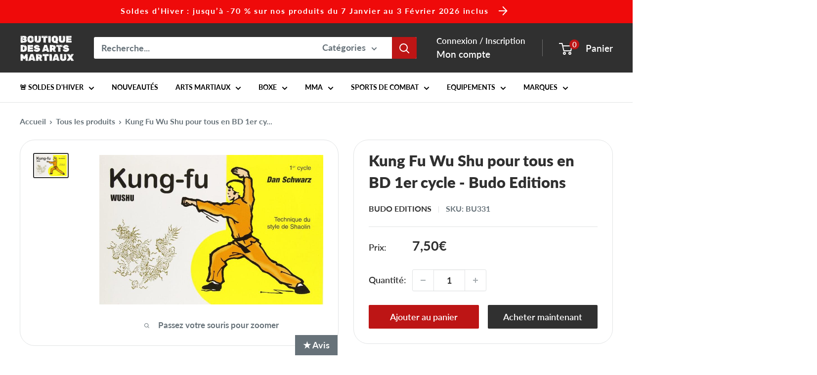

--- FILE ---
content_type: text/html; charset=utf-8
request_url: https://boutiquedesartsmartiaux.com/products/kung-fu-wu-shu-pour-tous-en-bd-1er-cycle-budo-editions
body_size: 77753
content:
<!doctype html>

<html class="no-js" lang="fr">
  <head>
	<script id="pandectes-rules">   /* PANDECTES-GDPR: DO NOT MODIFY AUTO GENERATED CODE OF THIS SCRIPT */      window.PandectesSettings = {"store":{"id":66304082139,"plan":"basic","theme":"Copie de Backup Warehouse Version 6.7.0 Novembr...","primaryLocale":"fr","adminMode":false,"headless":false,"storefrontRootDomain":"","checkoutRootDomain":"","storefrontAccessToken":""},"tsPublished":1763808334,"declaration":{"showPurpose":false,"showProvider":false,"declIntroText":"Nous utilisons des cookies pour optimiser les fonctionnalités du site Web, analyser les performances et vous offrir une expérience personnalisée. Certains cookies sont indispensables au bon fonctionnement et au bon fonctionnement du site Web. Ces cookies ne peuvent pas être désactivés. Dans cette fenêtre, vous pouvez gérer vos préférences en matière de cookies.","showDateGenerated":true},"language":{"unpublished":[],"languageMode":"Single","fallbackLanguage":"fr","languageDetection":"browser","languagesSupported":[]},"texts":{"managed":{"headerText":{"fr":"Nous respectons votre vie privée"},"consentText":{"fr":"Ce site utilise des cookies pour vous garantir la meilleure expérience."},"linkText":{"fr":"Apprendre encore plus"},"imprintText":{"fr":"Imprimer"},"googleLinkText":{"fr":"Conditions de confidentialité de Google"},"allowButtonText":{"fr":"J'accepte"},"denyButtonText":{"fr":"Déclin"},"dismissButtonText":{"fr":"D'accord"},"leaveSiteButtonText":{"fr":"Quitter ce site"},"preferencesButtonText":{"fr":"Préférences"},"cookiePolicyText":{"fr":"Politique de cookies"},"preferencesPopupTitleText":{"fr":"Gérer les préférences de consentement"},"preferencesPopupIntroText":{"fr":"Nous utilisons des cookies pour optimiser les fonctionnalités du site Web, analyser les performances et vous offrir une expérience personnalisée. Certains cookies sont indispensables au bon fonctionnement et au bon fonctionnement du site. Ces cookies ne peuvent pas être désactivés. Dans cette fenêtre, vous pouvez gérer votre préférence de cookies."},"preferencesPopupSaveButtonText":{"fr":"Enregistrer les préférences"},"preferencesPopupCloseButtonText":{"fr":"proche"},"preferencesPopupAcceptAllButtonText":{"fr":"Accepter tout"},"preferencesPopupRejectAllButtonText":{"fr":"Tout rejeter"},"cookiesDetailsText":{"fr":"Détails des cookies"},"preferencesPopupAlwaysAllowedText":{"fr":"Toujours activé"},"accessSectionParagraphText":{"fr":"Vous avez le droit de pouvoir accéder à vos données à tout moment."},"accessSectionTitleText":{"fr":"Portabilité des données"},"accessSectionAccountInfoActionText":{"fr":"Données personnelles"},"accessSectionDownloadReportActionText":{"fr":"Tout télécharger"},"accessSectionGDPRRequestsActionText":{"fr":"Demandes des personnes concernées"},"accessSectionOrdersRecordsActionText":{"fr":"Ordres"},"rectificationSectionParagraphText":{"fr":"Vous avez le droit de demander la mise à jour de vos données chaque fois que vous le jugez approprié."},"rectificationSectionTitleText":{"fr":"Rectification des données"},"rectificationCommentPlaceholder":{"fr":"Décrivez ce que vous souhaitez mettre à jour"},"rectificationCommentValidationError":{"fr":"Un commentaire est requis"},"rectificationSectionEditAccountActionText":{"fr":"Demander une mise à jour"},"erasureSectionTitleText":{"fr":"Droit à l'oubli"},"erasureSectionParagraphText":{"fr":"Vous avez le droit de demander que toutes vos données soient effacées. Après cela, vous ne pourrez plus accéder à votre compte."},"erasureSectionRequestDeletionActionText":{"fr":"Demander la suppression des données personnelles"},"consentDate":{"fr":"Date de consentement"},"consentId":{"fr":"ID de consentement"},"consentSectionChangeConsentActionText":{"fr":"Modifier la préférence de consentement"},"consentSectionConsentedText":{"fr":"Vous avez consenti à la politique de cookies de ce site Web sur"},"consentSectionNoConsentText":{"fr":"Vous n'avez pas consenti à la politique de cookies de ce site Web."},"consentSectionTitleText":{"fr":"Votre consentement aux cookies"},"consentStatus":{"fr":"Préférence de consentement"},"confirmationFailureMessage":{"fr":"Votre demande n'a pas été vérifiée. Veuillez réessayer et si le problème persiste, contactez le propriétaire du magasin pour obtenir de l'aide"},"confirmationFailureTitle":{"fr":"Un problème est survenu"},"confirmationSuccessMessage":{"fr":"Nous reviendrons rapidement vers vous quant à votre demande."},"confirmationSuccessTitle":{"fr":"Votre demande est vérifiée"},"guestsSupportEmailFailureMessage":{"fr":"Votre demande n'a pas été soumise. Veuillez réessayer et si le problème persiste, contactez le propriétaire du magasin pour obtenir de l'aide."},"guestsSupportEmailFailureTitle":{"fr":"Un problème est survenu"},"guestsSupportEmailPlaceholder":{"fr":"Adresse e-mail"},"guestsSupportEmailSuccessMessage":{"fr":"Si vous êtes inscrit en tant que client de ce magasin, vous recevrez bientôt un e-mail avec des instructions sur la marche à suivre."},"guestsSupportEmailSuccessTitle":{"fr":"Merci pour votre requête"},"guestsSupportEmailValidationError":{"fr":"L'email n'est pas valide"},"guestsSupportInfoText":{"fr":"Veuillez vous connecter avec votre compte client pour continuer."},"submitButton":{"fr":"Soumettre"},"submittingButton":{"fr":"Soumission..."},"cancelButton":{"fr":"Annuler"},"declIntroText":{"fr":"Nous utilisons des cookies pour optimiser les fonctionnalités du site Web, analyser les performances et vous offrir une expérience personnalisée. Certains cookies sont indispensables au bon fonctionnement et au bon fonctionnement du site Web. Ces cookies ne peuvent pas être désactivés. Dans cette fenêtre, vous pouvez gérer vos préférences en matière de cookies."},"declName":{"fr":"Nom"},"declPurpose":{"fr":"But"},"declType":{"fr":"Type"},"declRetention":{"fr":"Rétention"},"declProvider":{"fr":"Fournisseur"},"declFirstParty":{"fr":"Première partie"},"declThirdParty":{"fr":"Tierce partie"},"declSeconds":{"fr":"secondes"},"declMinutes":{"fr":"minutes"},"declHours":{"fr":"heures"},"declDays":{"fr":"jours"},"declWeeks":{"fr":"semaine(s)"},"declMonths":{"fr":"mois"},"declYears":{"fr":"années"},"declSession":{"fr":"Session"},"declDomain":{"fr":"Domaine"},"declPath":{"fr":"Chemin"}},"categories":{"strictlyNecessaryCookiesTitleText":{"fr":"Cookies strictement nécessaires"},"strictlyNecessaryCookiesDescriptionText":{"fr":"Ces cookies sont essentiels pour vous permettre de vous déplacer sur le site Web et d'utiliser ses fonctionnalités, telles que l'accès aux zones sécurisées du site Web. Le site Web ne peut pas fonctionner correctement sans ces cookies."},"functionalityCookiesTitleText":{"fr":"Cookies fonctionnels"},"functionalityCookiesDescriptionText":{"fr":"Ces cookies permettent au site de fournir des fonctionnalités et une personnalisation améliorées. Ils peuvent être définis par nous ou par des fournisseurs tiers dont nous avons ajouté les services à nos pages. Si vous n'autorisez pas ces cookies, certains ou tous ces services peuvent ne pas fonctionner correctement."},"performanceCookiesTitleText":{"fr":"Cookies de performances"},"performanceCookiesDescriptionText":{"fr":"Ces cookies nous permettent de surveiller et d'améliorer les performances de notre site Web. Par exemple, ils nous permettent de compter les visites, d'identifier les sources de trafic et de voir quelles parties du site sont les plus populaires."},"targetingCookiesTitleText":{"fr":"Ciblage des cookies"},"targetingCookiesDescriptionText":{"fr":"Ces cookies peuvent être installés via notre site par nos partenaires publicitaires. Ils peuvent être utilisés par ces sociétés pour établir un profil de vos intérêts et vous montrer des publicités pertinentes sur d'autres sites. Ils ne stockent pas directement d'informations personnelles, mais sont basés sur l'identification unique de votre navigateur et de votre appareil Internet. Si vous n'autorisez pas ces cookies, vous bénéficierez d'une publicité moins ciblée."},"unclassifiedCookiesTitleText":{"fr":"Cookies non classés"},"unclassifiedCookiesDescriptionText":{"fr":"Les cookies non classés sont des cookies que nous sommes en train de classer avec les fournisseurs de cookies individuels."}},"auto":{}},"library":{"previewMode":false,"fadeInTimeout":0,"defaultBlocked":7,"showLink":true,"showImprintLink":false,"showGoogleLink":false,"enabled":true,"cookie":{"expiryDays":365,"secure":true,"domain":""},"dismissOnScroll":false,"dismissOnWindowClick":false,"dismissOnTimeout":false,"palette":{"popup":{"background":"#FFFFFF","backgroundForCalculations":{"a":1,"b":255,"g":255,"r":255},"text":"#000000"},"button":{"background":"transparent","backgroundForCalculations":{"a":1,"b":255,"g":255,"r":255},"text":"#000000","textForCalculation":{"a":1,"b":0,"g":0,"r":0},"border":"#000000"}},"content":{"href":"https://boutique-des-arts-martiaux-et-sports-de-combat.myshopify.com/policies/privacy-policy","imprintHref":"/","close":"&#10005;","target":"","logo":"<img class=\"cc-banner-logo\" style=\"max-height: 40px;\" src=\"https://cdn.shopify.com/s/files/1/0663/0408/2139/t/45/assets/pandectes-logo.png?v=1763793624\" alt=\"Cookie banner\" />"},"window":"<div role=\"dialog\" aria-label=\"{{header}}\" aria-describedby=\"cookieconsent:desc\" id=\"pandectes-banner\" class=\"cc-window-wrapper cc-top-wrapper\"><div class=\"pd-cookie-banner-window cc-window {{classes}}\">{{children}}</div></div>","compliance":{"opt-both":"<div class=\"cc-compliance cc-highlight\">{{deny}}{{allow}}</div>"},"type":"opt-both","layouts":{"basic":"{{logo}}{{messagelink}}{{compliance}}{{close}}"},"position":"top","theme":"wired","revokable":true,"animateRevokable":false,"revokableReset":false,"revokableLogoUrl":"https://cdn.shopify.com/s/files/1/0663/0408/2139/t/45/assets/pandectes-reopen-logo.png?v=1763793624","revokablePlacement":"bottom-left","revokableMarginHorizontal":15,"revokableMarginVertical":15,"static":false,"autoAttach":true,"hasTransition":true,"blacklistPage":[""],"elements":{"close":"<button aria-label=\"proche\" type=\"button\" class=\"cc-close\">{{close}}</button>","dismiss":"<button type=\"button\" class=\"cc-btn cc-btn-decision cc-dismiss\">{{dismiss}}</button>","allow":"<button type=\"button\" class=\"cc-btn cc-btn-decision cc-allow\">{{allow}}</button>","deny":"<button type=\"button\" class=\"cc-btn cc-btn-decision cc-deny\">{{deny}}</button>","preferences":"<button type=\"button\" class=\"cc-btn cc-settings\" aria-controls=\"pd-cp-preferences\" onclick=\"Pandectes.fn.openPreferences()\">{{preferences}}</button>"}},"geolocation":{"brOnly":false,"caOnly":false,"chOnly":false,"euOnly":false,"jpOnly":false,"thOnly":false,"canadaOnly":false,"canadaLaw25":false,"canadaPipeda":false,"globalVisibility":true},"dsr":{"guestsSupport":false,"accessSectionDownloadReportAuto":false},"banner":{"resetTs":1705776694,"extraCss":"        .cc-banner-logo {max-width: 24em!important;}    @media(min-width: 768px) {.cc-window.cc-floating{max-width: 24em!important;width: 24em!important;}}    .cc-message, .pd-cookie-banner-window .cc-header, .cc-logo {text-align: left}    .cc-window-wrapper{z-index: 2147483647;}    .cc-window{z-index: 2147483647;font-family: inherit;}    .pd-cookie-banner-window .cc-header{font-family: inherit;}    .pd-cp-ui{font-family: inherit; background-color: #FFFFFF;color:#000000;}    button.pd-cp-btn, a.pd-cp-btn{}    input + .pd-cp-preferences-slider{background-color: rgba(0, 0, 0, 0.3)}    .pd-cp-scrolling-section::-webkit-scrollbar{background-color: rgba(0, 0, 0, 0.3)}    input:checked + .pd-cp-preferences-slider{background-color: rgba(0, 0, 0, 1)}    .pd-cp-scrolling-section::-webkit-scrollbar-thumb {background-color: rgba(0, 0, 0, 1)}    .pd-cp-ui-close{color:#000000;}    .pd-cp-preferences-slider:before{background-color: #FFFFFF}    .pd-cp-title:before {border-color: #000000!important}    .pd-cp-preferences-slider{background-color:#000000}    .pd-cp-toggle{color:#000000!important}    @media(max-width:699px) {.pd-cp-ui-close-top svg {fill: #000000}}    .pd-cp-toggle:hover,.pd-cp-toggle:visited,.pd-cp-toggle:active{color:#000000!important}    .pd-cookie-banner-window {box-shadow: 0 0 18px rgb(0 0 0 / 20%);}  ","customJavascript":{},"showPoweredBy":false,"logoHeight":40,"hybridStrict":false,"cookiesBlockedByDefault":"7","isActive":true,"implicitSavePreferences":false,"cookieIcon":false,"blockBots":false,"showCookiesDetails":true,"hasTransition":true,"blockingPage":false,"showOnlyLandingPage":false,"leaveSiteUrl":"https://www.google.com","linkRespectStoreLang":false},"cookies":{"0":[{"name":"secure_customer_sig","type":"http","domain":"boutiquedesartsmartiaux.com","path":"/","provider":"Shopify","firstParty":true,"retention":"1 year(s)","session":false,"expires":1,"unit":"declYears","purpose":{"fr":"Utilisé en relation avec la connexion client."}},{"name":"localization","type":"http","domain":"boutiquedesartsmartiaux.com","path":"/","provider":"Shopify","firstParty":true,"retention":"1 year(s)","session":false,"expires":1,"unit":"declYears","purpose":{"fr":"Localisation de boutique Shopify"}},{"name":"cart_currency","type":"http","domain":"boutiquedesartsmartiaux.com","path":"/","provider":"Shopify","firstParty":true,"retention":"2 ","session":false,"expires":2,"unit":"declSession","purpose":{"fr":"Le cookie est nécessaire pour la fonction de paiement et de paiement sécurisé sur le site Web. Cette fonction est fournie par shopify.com."}},{"name":"_cmp_a","type":"http","domain":".boutiquedesartsmartiaux.com","path":"/","provider":"Shopify","firstParty":true,"retention":"1 day(s)","session":false,"expires":1,"unit":"declDays","purpose":{"fr":"Utilisé pour gérer les paramètres de confidentialité des clients."}},{"name":"shopify_pay_redirect","type":"http","domain":"boutiquedesartsmartiaux.com","path":"/","provider":"Shopify","firstParty":true,"retention":"1 hour(s)","session":false,"expires":1,"unit":"declHours","purpose":{"fr":"Le cookie est nécessaire pour la fonction de paiement et de paiement sécurisé sur le site Web. Cette fonction est fournie par shopify.com."}},{"name":"_pandectes_gdpr","type":"http","domain":".boutiquedesartsmartiaux.com","path":"/","provider":"Pandectes","firstParty":true,"retention":"1 year(s)","session":false,"expires":1,"unit":"declYears","purpose":{"fr":"Utilisé pour la fonctionnalité de la bannière de consentement aux cookies."}},{"name":"_secure_session_id","type":"http","domain":"boutiquedesartsmartiaux.com","path":"/","provider":"Shopify","firstParty":true,"retention":"1 month(s)","session":false,"expires":1,"unit":"declMonths","purpose":{"fr":"Utilisé en relation avec la navigation dans une vitrine."}},{"name":"keep_alive","type":"http","domain":"boutiquedesartsmartiaux.com","path":"/","provider":"Shopify","firstParty":true,"retention":"30 minute(s)","session":false,"expires":30,"unit":"declMinutes","purpose":{"fr":"Utilisé en relation avec la localisation de l'acheteur."}},{"name":"wpm-domain-test","type":"http","domain":"com","path":"/","provider":"Shopify","firstParty":false,"retention":"Session","session":true,"expires":1,"unit":"declSeconds","purpose":{"fr":"Utilisé pour tester le stockage des paramètres sur les produits ajoutés au panier ou la devise de paiement"}}],"1":[{"name":"_pinterest_ct_ua","type":"http","domain":".ct.pinterest.com","path":"/","provider":"Pinterest","firstParty":false,"retention":"1 year(s)","session":false,"expires":1,"unit":"declYears","purpose":{"fr":"Utilisé pour regrouper des actions sur plusieurs pages."}}],"2":[{"name":"_shopify_y","type":"http","domain":".boutiquedesartsmartiaux.com","path":"/","provider":"Shopify","firstParty":true,"retention":"1 year(s)","session":false,"expires":1,"unit":"declYears","purpose":{"fr":"Analyses Shopify."}},{"name":"_landing_page","type":"http","domain":".boutiquedesartsmartiaux.com","path":"/","provider":"Shopify","firstParty":true,"retention":"2 ","session":false,"expires":2,"unit":"declSession","purpose":{"fr":"Suit les pages de destination."}},{"name":"_orig_referrer","type":"http","domain":".boutiquedesartsmartiaux.com","path":"/","provider":"Shopify","firstParty":true,"retention":"2 ","session":false,"expires":2,"unit":"declSession","purpose":{"fr":"Suit les pages de destination."}},{"name":"_shopify_sa_t","type":"http","domain":".boutiquedesartsmartiaux.com","path":"/","provider":"Shopify","firstParty":true,"retention":"30 minute(s)","session":false,"expires":30,"unit":"declMinutes","purpose":{"fr":"Analyses Shopify relatives au marketing et aux références."}},{"name":"_shopify_sa_p","type":"http","domain":".boutiquedesartsmartiaux.com","path":"/","provider":"Shopify","firstParty":true,"retention":"30 minute(s)","session":false,"expires":30,"unit":"declMinutes","purpose":{"fr":"Analyses Shopify relatives au marketing et aux références."}},{"name":"_shopify_s","type":"http","domain":".boutiquedesartsmartiaux.com","path":"/","provider":"Shopify","firstParty":true,"retention":"30 minute(s)","session":false,"expires":30,"unit":"declMinutes","purpose":{"fr":"Analyses Shopify."}},{"name":"_gat","type":"http","domain":".boutiquedesartsmartiaux.com","path":"/","provider":"Google","firstParty":true,"retention":"1 minute(s)","session":false,"expires":1,"unit":"declMinutes","purpose":{"fr":"Le cookie est placé par Google Analytics pour filtrer les requêtes des bots."}},{"name":"_gid","type":"http","domain":".boutiquedesartsmartiaux.com","path":"/","provider":"Google","firstParty":true,"retention":"1 day(s)","session":false,"expires":1,"unit":"declDays","purpose":{"fr":"Le cookie est placé par Google Analytics pour compter et suivre les pages vues."}},{"name":"_ga","type":"http","domain":".boutiquedesartsmartiaux.com","path":"/","provider":"Google","firstParty":true,"retention":"1 year(s)","session":false,"expires":1,"unit":"declYears","purpose":{"fr":"Le cookie est défini par Google Analytics avec une fonctionnalité inconnue"}},{"name":"_shopify_s","type":"http","domain":"com","path":"/","provider":"Shopify","firstParty":false,"retention":"Session","session":true,"expires":1,"unit":"declSeconds","purpose":{"fr":"Analyses Shopify."}},{"name":"_ga_4VN3SRR6BD","type":"http","domain":".boutiquedesartsmartiaux.com","path":"/","provider":"Google","firstParty":true,"retention":"1 year(s)","session":false,"expires":1,"unit":"declYears","purpose":{"fr":""}},{"name":"_ga_4CE6L5CB6J","type":"http","domain":".boutiquedesartsmartiaux.com","path":"/","provider":"Google","firstParty":true,"retention":"1 year(s)","session":false,"expires":1,"unit":"declYears","purpose":{"fr":""}}],"4":[{"name":"_pin_unauth","type":"http","domain":".boutiquedesartsmartiaux.com","path":"/","provider":"Pinterest","firstParty":true,"retention":"1 year(s)","session":false,"expires":1,"unit":"declYears","purpose":{"fr":"Utilisé pour regrouper les actions des utilisateurs qui ne peuvent pas être identifiés par Pinterest."}},{"name":"_fbp","type":"http","domain":".boutiquedesartsmartiaux.com","path":"/","provider":"Facebook","firstParty":true,"retention":"3 month(s)","session":false,"expires":3,"unit":"declMonths","purpose":{"fr":"Le cookie est placé par Facebook pour suivre les visites sur les sites Web."}},{"name":"wpm-domain-test","type":"http","domain":"boutiquedesartsmartiaux.com","path":"/","provider":"Shopify","firstParty":true,"retention":"Session","session":true,"expires":1,"unit":"declSeconds","purpose":{"fr":"Utilisé pour tester le stockage des paramètres sur les produits ajoutés au panier ou la devise de paiement"}}],"8":[{"name":"ar_debug","type":"http","domain":".pinterest.com","path":"/","provider":"Unknown","firstParty":false,"retention":"1 year(s)","session":false,"expires":1,"unit":"declYears","purpose":{"fr":""}}]},"blocker":{"isActive":false,"googleConsentMode":{"id":"","analyticsId":"","isActive":false,"adStorageCategory":4,"analyticsStorageCategory":2,"personalizationStorageCategory":1,"functionalityStorageCategory":1,"customEvent":true,"securityStorageCategory":0,"redactData":true,"urlPassthrough":false,"dataLayerProperty":"dataLayer"},"facebookPixel":{"id":"","isActive":false,"ldu":false},"microsoft":{},"rakuten":{"isActive":false,"cmp":false,"ccpa":false},"gpcIsActive":false,"clarity":{},"defaultBlocked":7,"patterns":{"whiteList":[],"blackList":{"1":[],"2":[],"4":[],"8":[]},"iframesWhiteList":[],"iframesBlackList":{"1":[],"2":[],"4":[],"8":[]},"beaconsWhiteList":[],"beaconsBlackList":{"1":[],"2":[],"4":[],"8":[]}}}}      !function(){"use strict";window.PandectesRules=window.PandectesRules||{},window.PandectesRules.manualBlacklist={1:[],2:[],4:[]},window.PandectesRules.blacklistedIFrames={1:[],2:[],4:[]},window.PandectesRules.blacklistedCss={1:[],2:[],4:[]},window.PandectesRules.blacklistedBeacons={1:[],2:[],4:[]};const e="javascript/blocked",t=["US-CA","US-VA","US-CT","US-UT","US-CO","US-MT","US-TX","US-OR","US-IA","US-NE","US-NH","US-DE","US-NJ","US-TN","US-MN"],n=["AT","BE","BG","HR","CY","CZ","DK","EE","FI","FR","DE","GR","HU","IE","IT","LV","LT","LU","MT","NL","PL","PT","RO","SK","SI","ES","SE","GB","LI","NO","IS"];function a(e){return new RegExp(e.replace(/[/\\.+?$()]/g,"\\$&").replace("*","(.*)"))}const o=(e,t="log")=>{new URLSearchParams(window.location.search).get("log")&&console[t](`PandectesRules: ${e}`)};function s(e){const t=document.createElement("script");t.async=!0,t.src=e,document.head.appendChild(t)}const r=window.PandectesRulesSettings||window.PandectesSettings,i=function(){if(void 0!==window.dataLayer&&Array.isArray(window.dataLayer)){if(window.dataLayer.some((e=>"pandectes_full_scan"===e.event)))return!0}return!1}(),c=((e="_pandectes_gdpr")=>{const t=("; "+document.cookie).split("; "+e+"=");let n;if(t.length<2)n={};else{const e=t.pop().split(";");n=window.atob(e.shift())}const a=(e=>{try{return JSON.parse(e)}catch(e){return!1}})(n);return!1!==a?a:n})(),{banner:{isActive:d},blocker:{defaultBlocked:l,patterns:u}}=r,g=c&&null!==c.preferences&&void 0!==c.preferences?c.preferences:null,p=i?0:d?null===g?l:g:0,f={1:!(1&p),2:!(2&p),4:!(4&p)},{blackList:h,whiteList:w,iframesBlackList:y,iframesWhiteList:m,beaconsBlackList:b,beaconsWhiteList:k}=u,_={blackList:[],whiteList:[],iframesBlackList:{1:[],2:[],4:[],8:[]},iframesWhiteList:[],beaconsBlackList:{1:[],2:[],4:[],8:[]},beaconsWhiteList:[]};[1,2,4].map((e=>{f[e]||(_.blackList.push(...h[e].length?h[e].map(a):[]),_.iframesBlackList[e]=y[e].length?y[e].map(a):[],_.beaconsBlackList[e]=b[e].length?b[e].map(a):[])})),_.whiteList=w.length?w.map(a):[],_.iframesWhiteList=m.length?m.map(a):[],_.beaconsWhiteList=k.length?k.map(a):[];const v={scripts:[],iframes:{1:[],2:[],4:[]},beacons:{1:[],2:[],4:[]},css:{1:[],2:[],4:[]}},L=(t,n)=>t&&(!n||n!==e)&&(!_.blackList||_.blackList.some((e=>e.test(t))))&&(!_.whiteList||_.whiteList.every((e=>!e.test(t)))),S=(e,t)=>{const n=_.iframesBlackList[t],a=_.iframesWhiteList;return e&&(!n||n.some((t=>t.test(e))))&&(!a||a.every((t=>!t.test(e))))},C=(e,t)=>{const n=_.beaconsBlackList[t],a=_.beaconsWhiteList;return e&&(!n||n.some((t=>t.test(e))))&&(!a||a.every((t=>!t.test(e))))},A=new MutationObserver((e=>{for(let t=0;t<e.length;t++){const{addedNodes:n}=e[t];for(let e=0;e<n.length;e++){const t=n[e],a=t.dataset&&t.dataset.cookiecategory;if(1===t.nodeType&&"LINK"===t.tagName){const e=t.dataset&&t.dataset.href;if(e&&a)switch(a){case"functionality":case"C0001":v.css[1].push(e);break;case"performance":case"C0002":v.css[2].push(e);break;case"targeting":case"C0003":v.css[4].push(e)}}}}}));var $=new MutationObserver((t=>{for(let n=0;n<t.length;n++){const{addedNodes:a}=t[n];for(let t=0;t<a.length;t++){const n=a[t],s=n.src||n.dataset&&n.dataset.src,r=n.dataset&&n.dataset.cookiecategory;if(1===n.nodeType&&"IFRAME"===n.tagName){if(s){let e=!1;S(s,1)||"functionality"===r||"C0001"===r?(e=!0,v.iframes[1].push(s)):S(s,2)||"performance"===r||"C0002"===r?(e=!0,v.iframes[2].push(s)):(S(s,4)||"targeting"===r||"C0003"===r)&&(e=!0,v.iframes[4].push(s)),e&&(n.removeAttribute("src"),n.setAttribute("data-src",s))}}else if(1===n.nodeType&&"IMG"===n.tagName){if(s){let e=!1;C(s,1)?(e=!0,v.beacons[1].push(s)):C(s,2)?(e=!0,v.beacons[2].push(s)):C(s,4)&&(e=!0,v.beacons[4].push(s)),e&&(n.removeAttribute("src"),n.setAttribute("data-src",s))}}else if(1===n.nodeType&&"SCRIPT"===n.tagName){const t=n.type;let a=!1;if(L(s,t)?(o(`rule blocked: ${s}`),a=!0):s&&r?o(`manually blocked @ ${r}: ${s}`):r&&o(`manually blocked @ ${r}: inline code`),a){v.scripts.push([n,t]),n.type=e;const a=function(t){n.getAttribute("type")===e&&t.preventDefault(),n.removeEventListener("beforescriptexecute",a)};n.addEventListener("beforescriptexecute",a),n.parentElement&&n.parentElement.removeChild(n)}}}}}));const P=document.createElement,E={src:Object.getOwnPropertyDescriptor(HTMLScriptElement.prototype,"src"),type:Object.getOwnPropertyDescriptor(HTMLScriptElement.prototype,"type")};window.PandectesRules.unblockCss=e=>{const t=v.css[e]||[];t.length&&o(`Unblocking CSS for ${e}`),t.forEach((e=>{const t=document.querySelector(`link[data-href^="${e}"]`);t.removeAttribute("data-href"),t.href=e})),v.css[e]=[]},window.PandectesRules.unblockIFrames=e=>{const t=v.iframes[e]||[];t.length&&o(`Unblocking IFrames for ${e}`),_.iframesBlackList[e]=[],t.forEach((e=>{const t=document.querySelector(`iframe[data-src^="${e}"]`);t.removeAttribute("data-src"),t.src=e})),v.iframes[e]=[]},window.PandectesRules.unblockBeacons=e=>{const t=v.beacons[e]||[];t.length&&o(`Unblocking Beacons for ${e}`),_.beaconsBlackList[e]=[],t.forEach((e=>{const t=document.querySelector(`img[data-src^="${e}"]`);t.removeAttribute("data-src"),t.src=e})),v.beacons[e]=[]},window.PandectesRules.unblockInlineScripts=function(e){const t=1===e?"functionality":2===e?"performance":"targeting",n=document.querySelectorAll(`script[type="javascript/blocked"][data-cookiecategory="${t}"]`);o(`unblockInlineScripts: ${n.length} in ${t}`),n.forEach((function(e){const t=document.createElement("script");t.type="text/javascript",e.hasAttribute("src")?t.src=e.getAttribute("src"):t.textContent=e.textContent,document.head.appendChild(t),e.parentNode.removeChild(e)}))},window.PandectesRules.unblockInlineCss=function(e){const t=1===e?"functionality":2===e?"performance":"targeting",n=document.querySelectorAll(`link[data-cookiecategory="${t}"]`);o(`unblockInlineCss: ${n.length} in ${t}`),n.forEach((function(e){e.href=e.getAttribute("data-href")}))},window.PandectesRules.unblock=function(e){e.length<1?(_.blackList=[],_.whiteList=[],_.iframesBlackList=[],_.iframesWhiteList=[]):(_.blackList&&(_.blackList=_.blackList.filter((t=>e.every((e=>"string"==typeof e?!t.test(e):e instanceof RegExp?t.toString()!==e.toString():void 0))))),_.whiteList&&(_.whiteList=[..._.whiteList,...e.map((e=>{if("string"==typeof e){const t=".*"+a(e)+".*";if(_.whiteList.every((e=>e.toString()!==t.toString())))return new RegExp(t)}else if(e instanceof RegExp&&_.whiteList.every((t=>t.toString()!==e.toString())))return e;return null})).filter(Boolean)]));let t=0;[...v.scripts].forEach((([e,n],a)=>{if(function(e){const t=e.getAttribute("src");return _.blackList&&_.blackList.every((e=>!e.test(t)))||_.whiteList&&_.whiteList.some((e=>e.test(t)))}(e)){const o=document.createElement("script");for(let t=0;t<e.attributes.length;t++){let n=e.attributes[t];"src"!==n.name&&"type"!==n.name&&o.setAttribute(n.name,e.attributes[t].value)}o.setAttribute("src",e.src),o.setAttribute("type",n||"application/javascript"),document.head.appendChild(o),v.scripts.splice(a-t,1),t++}})),0==_.blackList.length&&0===_.iframesBlackList[1].length&&0===_.iframesBlackList[2].length&&0===_.iframesBlackList[4].length&&0===_.beaconsBlackList[1].length&&0===_.beaconsBlackList[2].length&&0===_.beaconsBlackList[4].length&&(o("Disconnecting observers"),$.disconnect(),A.disconnect())};const{store:{adminMode:T,headless:B,storefrontRootDomain:R,checkoutRootDomain:I,storefrontAccessToken:O},banner:{isActive:N},blocker:U}=r,{defaultBlocked:D}=U;N&&function(e){if(window.Shopify&&window.Shopify.customerPrivacy)return void e();let t=null;window.Shopify&&window.Shopify.loadFeatures&&window.Shopify.trackingConsent?e():t=setInterval((()=>{window.Shopify&&window.Shopify.loadFeatures&&(clearInterval(t),window.Shopify.loadFeatures([{name:"consent-tracking-api",version:"0.1"}],(t=>{t?o("Shopify.customerPrivacy API - failed to load"):(o(`shouldShowBanner() -> ${window.Shopify.trackingConsent.shouldShowBanner()} | saleOfDataRegion() -> ${window.Shopify.trackingConsent.saleOfDataRegion()}`),e())})))}),10)}((()=>{!function(){const e=window.Shopify.trackingConsent;if(!1!==e.shouldShowBanner()||null!==g||7!==D)try{const t=T&&!(window.Shopify&&window.Shopify.AdminBarInjector);let n={preferences:!(1&p)||i||t,analytics:!(2&p)||i||t,marketing:!(4&p)||i||t};B&&(n.headlessStorefront=!0,n.storefrontRootDomain=R?.length?R:window.location.hostname,n.checkoutRootDomain=I?.length?I:`checkout.${window.location.hostname}`,n.storefrontAccessToken=O?.length?O:""),e.firstPartyMarketingAllowed()===n.marketing&&e.analyticsProcessingAllowed()===n.analytics&&e.preferencesProcessingAllowed()===n.preferences||e.setTrackingConsent(n,(function(e){e&&e.error?o("Shopify.customerPrivacy API - failed to setTrackingConsent"):o(`setTrackingConsent(${JSON.stringify(n)})`)}))}catch(e){o("Shopify.customerPrivacy API - exception")}}(),function(){if(B){const e=window.Shopify.trackingConsent,t=e.currentVisitorConsent();if(navigator.globalPrivacyControl&&""===t.sale_of_data){const t={sale_of_data:!1,headlessStorefront:!0};t.storefrontRootDomain=R?.length?R:window.location.hostname,t.checkoutRootDomain=I?.length?I:`checkout.${window.location.hostname}`,t.storefrontAccessToken=O?.length?O:"",e.setTrackingConsent(t,(function(e){e&&e.error?o(`Shopify.customerPrivacy API - failed to setTrackingConsent({${JSON.stringify(t)})`):o(`setTrackingConsent(${JSON.stringify(t)})`)}))}}}()}));const M="[Pandectes :: Google Consent Mode debug]:";function j(...e){const t=e[0],n=e[1],a=e[2];if("consent"!==t)return"config"===t?"config":void 0;const{ad_storage:o,ad_user_data:s,ad_personalization:r,functionality_storage:i,analytics_storage:c,personalization_storage:d,security_storage:l}=a,u={Command:t,Mode:n,ad_storage:o,ad_user_data:s,ad_personalization:r,functionality_storage:i,analytics_storage:c,personalization_storage:d,security_storage:l};return console.table(u),"default"===n&&("denied"===o&&"denied"===s&&"denied"===r&&"denied"===i&&"denied"===c&&"denied"===d||console.warn(`${M} all types in a "default" command should be set to "denied" except for security_storage that should be set to "granted"`)),n}let z=!1,x=!1;function q(e){e&&("default"===e?(z=!0,x&&console.warn(`${M} "default" command was sent but there was already an "update" command before it.`)):"update"===e?(x=!0,z||console.warn(`${M} "update" command was sent but there was no "default" command before it.`)):"config"===e&&(z||console.warn(`${M} a tag read consent state before a "default" command was sent.`)))}const{banner:{isActive:F,hybridStrict:W},geolocation:{caOnly:H=!1,euOnly:G=!1,brOnly:J=!1,jpOnly:V=!1,thOnly:K=!1,chOnly:Z=!1,zaOnly:Y=!1,canadaOnly:X=!1,globalVisibility:Q=!0},blocker:{defaultBlocked:ee=7,googleConsentMode:{isActive:te,onlyGtm:ne=!1,id:ae="",analyticsId:oe="",adwordsId:se="",redactData:re,urlPassthrough:ie,adStorageCategory:ce,analyticsStorageCategory:de,functionalityStorageCategory:le,personalizationStorageCategory:ue,securityStorageCategory:ge,dataLayerProperty:pe="dataLayer",waitForUpdate:fe=0,useNativeChannel:he=!1,debugMode:we=!1}}}=r;function ye(){window[pe].push(arguments)}window[pe]=window[pe]||[];const me={hasInitialized:!1,useNativeChannel:!1,ads_data_redaction:!1,url_passthrough:!1,data_layer_property:"dataLayer",storage:{ad_storage:"granted",ad_user_data:"granted",ad_personalization:"granted",analytics_storage:"granted",functionality_storage:"granted",personalization_storage:"granted",security_storage:"granted"}};if(F&&te)if(we&&(be=pe||"dataLayer",window[be].forEach((e=>{q(j(...e))})),window[be].push=function(...e){return q(j(...e[0])),Array.prototype.push.apply(this,e)}),ne){const e="https://www.googletagmanager.com";if(ae.length){const t=ae.split(",");window[me.data_layer_property].push({"gtm.start":(new Date).getTime(),event:"gtm.js"});for(let n=0;n<t.length;n++){const a="dataLayer"!==me.data_layer_property?`&l=${me.data_layer_property}`:"";s(`${e}/gtm.js?id=${t[n].trim()}${a}`)}}}else{const e=0===(ee&ce)?"granted":"denied",a=0===(ee&de)?"granted":"denied",o=0===(ee&le)?"granted":"denied",r=0===(ee&ue)?"granted":"denied",i=0===(ee&ge)?"granted":"denied";me.hasInitialized=!0,me.useNativeChannel=he,me.url_passthrough=ie,me.ads_data_redaction="denied"===e&&re,me.storage.ad_storage=e,me.storage.ad_user_data=e,me.storage.ad_personalization=e,me.storage.analytics_storage=a,me.storage.functionality_storage=o,me.storage.personalization_storage=r,me.storage.security_storage=i,me.data_layer_property=pe||"dataLayer",ye("set","developer_id.dMTZkMj",!0),me.ads_data_redaction&&ye("set","ads_data_redaction",me.ads_data_redaction),me.url_passthrough&&ye("set","url_passthrough",me.url_passthrough),function(){const e=p!==ee?{wait_for_update:fe||500}:fe?{wait_for_update:fe}:{};Q&&!W?ye("consent","default",{...me.storage,...e}):(ye("consent","default",{...me.storage,...e,region:[...G||W?n:[],...H&&!W?t:[],...J&&!W?["BR"]:[],...V&&!W?["JP"]:[],...!1===X||W?[]:["CA"],...K&&!W?["TH"]:[],...Z&&!W?["CH"]:[],...Y&&!W?["ZA"]:[]]}),ye("consent","default",{ad_storage:"granted",ad_user_data:"granted",ad_personalization:"granted",analytics_storage:"granted",functionality_storage:"granted",personalization_storage:"granted",security_storage:"granted",...e}));if(null!==g){const e=0===(p&ce)?"granted":"denied",t=0===(p&de)?"granted":"denied",n=0===(p&le)?"granted":"denied",a=0===(p&ue)?"granted":"denied",o=0===(p&ge)?"granted":"denied";me.storage.ad_storage=e,me.storage.ad_user_data=e,me.storage.ad_personalization=e,me.storage.analytics_storage=t,me.storage.functionality_storage=n,me.storage.personalization_storage=a,me.storage.security_storage=o,ye("consent","update",me.storage)}ye("js",new Date);const a="https://www.googletagmanager.com";if(ae.length){const e=ae.split(",");window[me.data_layer_property].push({"gtm.start":(new Date).getTime(),event:"gtm.js"});for(let t=0;t<e.length;t++){const n="dataLayer"!==me.data_layer_property?`&l=${me.data_layer_property}`:"";s(`${a}/gtm.js?id=${e[t].trim()}${n}`)}}if(oe.length){const e=oe.split(",");for(let t=0;t<e.length;t++){const n=e[t].trim();n.length&&(s(`${a}/gtag/js?id=${n}`),ye("config",n,{send_page_view:!1}))}}if(se.length){const e=se.split(",");for(let t=0;t<e.length;t++){const n=e[t].trim();n.length&&(s(`${a}/gtag/js?id=${n}`),ye("config",n,{allow_enhanced_conversions:!0}))}}}()}var be;const{blocker:{klaviyoIsActive:ke,googleConsentMode:{adStorageCategory:_e}}}=r;ke&&window.addEventListener("PandectesEvent_OnConsent",(function(e){const{preferences:t}=e.detail;if(null!=t){const e=0===(t&_e)?"granted":"denied";void 0!==window.klaviyo&&window.klaviyo.isIdentified()&&window.klaviyo.push(["identify",{ad_personalization:e,ad_user_data:e}])}}));const{banner:{revokableTrigger:ve}}=r;ve&&(window.onload=async()=>{for await(let e of((e,t=1e3,n=1e4)=>{const a=new WeakMap;return{async*[Symbol.asyncIterator](){const o=Date.now();for(;Date.now()-o<n;){const n=document.querySelectorAll(e);for(const e of n)a.has(e)||(a.set(e,!0),yield e);await new Promise((e=>setTimeout(e,t)))}}}})('a[href*="#reopenBanner"]'))e.onclick=e=>{e.preventDefault(),window.Pandectes.fn.revokeConsent()}});const{banner:{isActive:Le},blocker:{defaultBlocked:Se=7,microsoft:{isActive:Ce,uetTags:Ae,dataLayerProperty:$e="uetq"}={isActive:!1,uetTags:"",dataLayerProperty:"uetq"},clarity:{isActive:Pe,id:Ee}={isActive:!1,id:""}}}=r,Te={hasInitialized:!1,data_layer_property:"uetq",storage:{ad_storage:"granted"}};if(Le&&Ce){if(function(e,t,n){const a=new Date;a.setTime(a.getTime()+24*n*60*60*1e3);const o="expires="+a.toUTCString();document.cookie=`${e}=${t}; ${o}; path=/; secure; samesite=strict`}("_uetmsdns","0",365),Ae.length){const e=Ae.split(",");for(let t=0;t<e.length;t++)e[t].trim().length&&Me(e[t])}const e=4&Se?"denied":"granted";if(Te.hasInitialized=!0,Te.storage.ad_storage=e,window[$e]=window[$e]||[],window[$e].push("consent","default",Te.storage),null!==g){const e=4&p?"denied":"granted";Te.storage.ad_storage=e,window[$e].push("consent","update",Te.storage)}}var Be,Re,Ie,Oe,Ne,Ue,De;function Me(e){const t=document.createElement("script");t.type="text/javascript",t.async=!0,t.src="//bat.bing.com/bat.js",t.onload=function(){const t={ti:e,cookieFlags:"SameSite=None;Secure"};t.q=window[$e],window[$e]=new UET(t),window[$e].push("pageLoad")},document.head.appendChild(t)}Pe&&Le&&(Ee.length&&(Be=window,Re=document,Oe="script",Ne=Ee,Be[Ie="clarity"]=Be[Ie]||function(){(Be[Ie].q=Be[Ie].q||[]).push(arguments)},(Ue=Re.createElement(Oe)).async=1,Ue.src="https://www.clarity.ms/tag/"+Ne,(De=Re.getElementsByTagName(Oe)[0]).parentNode.insertBefore(Ue,De)),window.addEventListener("PandectesEvent_OnConsent",(e=>{["new","revoke"].includes(e.detail?.consentType)&&"function"==typeof window.clarity&&(2&e.detail?.preferences?window.clarity("consent",!1):window.clarity("consent"))}))),window.PandectesRules.gcm=me;const{banner:{isActive:je},blocker:{isActive:ze}}=r;o(`Prefs: ${p} | Banner: ${je?"on":"off"} | Blocker: ${ze?"on":"off"}`);const xe=null===g&&/\/checkouts\//.test(window.location.pathname);0!==p&&!1===i&&ze&&!xe&&(o("Blocker will execute"),document.createElement=function(...t){if("script"!==t[0].toLowerCase())return P.bind?P.bind(document)(...t):P;const n=P.bind(document)(...t);try{Object.defineProperties(n,{src:{...E.src,set(t){L(t,n.type)&&E.type.set.call(this,e),E.src.set.call(this,t)}},type:{...E.type,get(){const t=E.type.get.call(this);return t===e||L(this.src,t)?null:t},set(t){const a=L(n.src,n.type)?e:t;E.type.set.call(this,a)}}}),n.setAttribute=function(t,a){if("type"===t){const t=L(n.src,n.type)?e:a;E.type.set.call(n,t)}else"src"===t?(L(a,n.type)&&E.type.set.call(n,e),E.src.set.call(n,a)):HTMLScriptElement.prototype.setAttribute.call(n,t,a)}}catch(e){console.warn("Yett: unable to prevent script execution for script src ",n.src,".\n",'A likely cause would be because you are using a third-party browser extension that monkey patches the "document.createElement" function.')}return n},$.observe(document.documentElement,{childList:!0,subtree:!0}),A.observe(document.documentElement,{childList:!0,subtree:!0}))}();
</script>
	
    <meta charset="utf-8">
    <meta name="viewport" content="width=device-width, initial-scale=1.0, height=device-height, minimum-scale=1.0, maximum-scale=1.0">
    <meta name="theme-color" content="#303030">

    <title>Kung Fu Wu Shu pour tous en BD 1er cycle - Budo Editions | Boutique de</title><meta name="description" content="Premier tome dédié aux débutants, découvrez les bases du style Shaolin : préparation, postures, attaques, parades et balayages..."><link rel="canonical" href="https://boutiquedesartsmartiaux.com/products/kung-fu-wu-shu-pour-tous-en-bd-1er-cycle-budo-editions"><link rel="shortcut icon" href="//boutiquedesartsmartiaux.com/cdn/shop/files/WhatsApp_Image_2025-10-17_at_17.42.15_96x96.jpg?v=1760771409" type="image/png"><link rel="preload" as="style" href="//boutiquedesartsmartiaux.com/cdn/shop/t/45/assets/theme.css?v=80981322486196354361764865415">
    <link rel="preload" as="script" href="//boutiquedesartsmartiaux.com/cdn/shop/t/45/assets/theme.js?v=100952596617660054121763793624">
    <link rel="preconnect" href="https://cdn.shopify.com">
    <link rel="preconnect" href="https://fonts.shopifycdn.com">
    <link rel="dns-prefetch" href="https://productreviews.shopifycdn.com">
    <link rel="dns-prefetch" href="https://ajax.googleapis.com">
    <link rel="dns-prefetch" href="https://maps.googleapis.com">
    <link rel="dns-prefetch" href="https://maps.gstatic.com">

    <meta property="og:type" content="product">
  <meta property="og:title" content="Kung Fu Wu Shu pour tous en BD 1er cycle - Budo Editions"><meta property="og:image" content="http://boutiquedesartsmartiaux.com/cdn/shop/products/Kung-Fu-en-BD-1er-cycle-Budo-Editions-zoom.jpg?v=1752690701">
    <meta property="og:image:secure_url" content="https://boutiquedesartsmartiaux.com/cdn/shop/products/Kung-Fu-en-BD-1er-cycle-Budo-Editions-zoom.jpg?v=1752690701">
    <meta property="og:image:width" content="800">
    <meta property="og:image:height" content="535">
    <meta property="product:availability" content="in stock"><meta property="product:price:amount" content="7,50">
  <meta property="product:price:currency" content="EUR"><meta property="og:description" content="Premier tome dédié aux débutants, découvrez les bases du style Shaolin : préparation, postures, attaques, parades et balayages..."><meta property="og:url" content="https://boutiquedesartsmartiaux.com/products/kung-fu-wu-shu-pour-tous-en-bd-1er-cycle-budo-editions">
<meta property="og:site_name" content="Boutique des Arts Martiaux"><meta name="twitter:card" content="summary"><meta name="twitter:title" content="Kung Fu Wu Shu pour tous en BD 1er cycle - Budo Editions">
  <meta name="twitter:description" content="Kung Fu Wu Shu en BD 1er cycle - Budo Editions Budo BU331Présentation de l&#39;éditeur:La collection KUNG FU WUSHU de Dan Schwarz est une série de trois petits manuels pour apprendre la boxe chinoise. Avec sa présentation ludique sous forme de bandes dessinées, vous y trouverez une méthode précise, complète et simple à comprendre. Chaque volume traite d&#39;un cycle d&#39;apprentissage complet et se suffit à lui-même.
	Dans ce premier tome dédié aux débutants, vous trouverez les bases du style Shaolin : préparation, postures, attaques fondamentales de pied et de poing, parades et balayages, exercices ainsi que le premier enchaînement (taolu) de l&#39;école.
	
		Biographie de l&#39;auteurDan Schwarz est l&#39;un des pionniers du kung-fu en France. Il est le premier Français champion du monde de kung-fu (1983 à Taiwan) et le capitaine de l&#39;équipe de France. Il est aujourd&#39;hui président du CNKW.">
  <meta name="twitter:image" content="https://boutiquedesartsmartiaux.com/cdn/shop/products/Kung-Fu-en-BD-1er-cycle-Budo-Editions-zoom_600x600_crop_center.jpg?v=1752690701">
    <link rel="preload" href="//boutiquedesartsmartiaux.com/cdn/fonts/lato/lato_n8.1117b90add05215dbc8fbc91c5f9d67872eb3fb3.woff2" as="font" type="font/woff2" crossorigin><link rel="preload" href="//boutiquedesartsmartiaux.com/cdn/fonts/lato/lato_n7.900f219bc7337bc57a7a2151983f0a4a4d9d5dcf.woff2" as="font" type="font/woff2" crossorigin><style>
  @font-face {
  font-family: Lato;
  font-weight: 800;
  font-style: normal;
  font-display: swap;
  src: url("//boutiquedesartsmartiaux.com/cdn/fonts/lato/lato_n8.1117b90add05215dbc8fbc91c5f9d67872eb3fb3.woff2") format("woff2"),
       url("//boutiquedesartsmartiaux.com/cdn/fonts/lato/lato_n8.6bcabf8485cf657fec14e0a6e1af25cf01733df7.woff") format("woff");
}

  @font-face {
  font-family: Lato;
  font-weight: 700;
  font-style: normal;
  font-display: swap;
  src: url("//boutiquedesartsmartiaux.com/cdn/fonts/lato/lato_n7.900f219bc7337bc57a7a2151983f0a4a4d9d5dcf.woff2") format("woff2"),
       url("//boutiquedesartsmartiaux.com/cdn/fonts/lato/lato_n7.a55c60751adcc35be7c4f8a0313f9698598612ee.woff") format("woff");
}

@font-face {
  font-family: Lato;
  font-weight: 600;
  font-style: normal;
  font-display: swap;
  src: url("//boutiquedesartsmartiaux.com/cdn/fonts/lato/lato_n6.38d0e3b23b74a60f769c51d1df73fac96c580d59.woff2") format("woff2"),
       url("//boutiquedesartsmartiaux.com/cdn/fonts/lato/lato_n6.3365366161bdcc36a3f97cfbb23954d8c4bf4079.woff") format("woff");
}

@font-face {
  font-family: Lato;
  font-weight: 800;
  font-style: italic;
  font-display: swap;
  src: url("//boutiquedesartsmartiaux.com/cdn/fonts/lato/lato_i8.4d2c12d355a86eb483d3b325d9435954953e78ce.woff2") format("woff2"),
       url("//boutiquedesartsmartiaux.com/cdn/fonts/lato/lato_i8.dfb9decc8a927a5ae9791c4f5ab804f0fccd721e.woff") format("woff");
}


  @font-face {
  font-family: Lato;
  font-weight: 900;
  font-style: normal;
  font-display: swap;
  src: url("//boutiquedesartsmartiaux.com/cdn/fonts/lato/lato_n9.6b37f725167d36932c6742a5a697fd238a2d2552.woff2") format("woff2"),
       url("//boutiquedesartsmartiaux.com/cdn/fonts/lato/lato_n9.1cafbd384242b7df7c9ef4584ba41746d006e6bb.woff") format("woff");
}

  @font-face {
  font-family: Lato;
  font-weight: 700;
  font-style: italic;
  font-display: swap;
  src: url("//boutiquedesartsmartiaux.com/cdn/fonts/lato/lato_i7.16ba75868b37083a879b8dd9f2be44e067dfbf92.woff2") format("woff2"),
       url("//boutiquedesartsmartiaux.com/cdn/fonts/lato/lato_i7.4c07c2b3b7e64ab516aa2f2081d2bb0366b9dce8.woff") format("woff");
}

  @font-face {
  font-family: Lato;
  font-weight: 900;
  font-style: italic;
  font-display: swap;
  src: url("//boutiquedesartsmartiaux.com/cdn/fonts/lato/lato_i9.81fefe39825210091b52da4fd46ce2285adf73ed.woff2") format("woff2"),
       url("//boutiquedesartsmartiaux.com/cdn/fonts/lato/lato_i9.98de207fbcee2a48648720d568be3014a7d07fa5.woff") format("woff");
}


  :root {
    --default-text-font-size : 15px;
    --base-text-font-size    : 18px;
    --heading-font-family    : Lato, sans-serif;
    --heading-font-weight    : 800;
    --heading-font-style     : normal;
    --text-font-family       : Lato, sans-serif;
    --text-font-weight       : 700;
    --text-font-style        : normal;
    --text-font-bolder-weight: 600;
    --text-link-decoration   : normal;

    --text-color               : #677279;
    --text-color-rgb           : 103, 114, 121;
    --heading-color            : #303030;
    --border-color             : #e1e3e4;
    --border-color-rgb         : 225, 227, 228;
    --form-border-color        : #d4d6d8;
    --accent-color             : #303030;
    --accent-color-rgb         : 48, 48, 48;
    --link-color               : #007bff;
    --link-color-hover         : #0056b3;
    --background               : #ffffff;
    --secondary-background     : #ffffff;
    --secondary-background-rgb : 255, 255, 255;
    --accent-background        : rgba(48, 48, 48, 0.08);

    --input-background: #ffffff;

    --error-color       : #ff0000;
    --error-background  : rgba(255, 0, 0, 0.07);
    --success-color     : #00aa00;
    --success-background: rgba(0, 170, 0, 0.11);

    --primary-button-background      : #bd1515;
    --primary-button-background-rgb  : 189, 21, 21;
    --primary-button-text-color      : #ffffff;
    --secondary-button-background    : #303030;
    --secondary-button-background-rgb: 48, 48, 48;
    --secondary-button-text-color    : #ffffff;

    --header-background      : #303030;
    --header-text-color      : #ffffff;
    --header-light-text-color: #ffffff;
    --header-border-color    : rgba(255, 255, 255, 0.3);
    --header-accent-color    : #bd1515;

    --footer-background-color:    #f3f5f6;
    --footer-heading-text-color:  #303030;
    --footer-body-text-color:     #677279;
    --footer-body-text-color-rgb: 103, 114, 121;
    --footer-accent-color:        #bd1515;
    --footer-accent-color-rgb:    189, 21, 21;
    --footer-border:              none;
    
    --flickity-arrow-color: #abb1b4;--product-on-sale-accent           : #ee0000;
    --product-on-sale-accent-rgb       : 238, 0, 0;
    --product-on-sale-color            : #ffffff;
    --product-in-stock-color           : #008a00;
    --product-low-stock-color          : #ee0000;
    --product-sold-out-color           : #8a9297;
    --product-custom-label-1-background: #008a00;
    --product-custom-label-1-color     : #ffffff;
    --product-custom-label-2-background: #00a500;
    --product-custom-label-2-color     : #ffffff;
    --product-review-star-color        : #ffbd00;

    --mobile-container-gutter : 20px;
    --desktop-container-gutter: 40px;

    /* Shopify related variables */
    --payment-terms-background-color: #ffffff;
  }
</style>

<script>
  // IE11 does not have support for CSS variables, so we have to polyfill them
  if (!(((window || {}).CSS || {}).supports && window.CSS.supports('(--a: 0)'))) {
    const script = document.createElement('script');
    script.type = 'text/javascript';
    script.src = 'https://cdn.jsdelivr.net/npm/css-vars-ponyfill@2';
    script.onload = function() {
      cssVars({});
    };

    document.getElementsByTagName('head')[0].appendChild(script);
  }
</script>


    <script>window.performance && window.performance.mark && window.performance.mark('shopify.content_for_header.start');</script><meta name="google-site-verification" content="NtD74bQ1hckgDpowoiSA34ewmLVYg1FFeov-_hEBfsc">
<meta name="facebook-domain-verification" content="2s59gyze0310k1ss3bydcr0bpu46az">
<meta id="shopify-digital-wallet" name="shopify-digital-wallet" content="/66304082139/digital_wallets/dialog">
<meta name="shopify-checkout-api-token" content="96edc56b641cde14befde11c62b0be9b">
<meta id="in-context-paypal-metadata" data-shop-id="66304082139" data-venmo-supported="false" data-environment="production" data-locale="fr_FR" data-paypal-v4="true" data-currency="EUR">
<link rel="alternate" type="application/json+oembed" href="https://boutiquedesartsmartiaux.com/products/kung-fu-wu-shu-pour-tous-en-bd-1er-cycle-budo-editions.oembed">
<script async="async" src="/checkouts/internal/preloads.js?locale=fr-FR"></script>
<script id="shopify-features" type="application/json">{"accessToken":"96edc56b641cde14befde11c62b0be9b","betas":["rich-media-storefront-analytics"],"domain":"boutiquedesartsmartiaux.com","predictiveSearch":true,"shopId":66304082139,"locale":"fr"}</script>
<script>var Shopify = Shopify || {};
Shopify.shop = "boutique-des-arts-martiaux-et-sports-de-combat.myshopify.com";
Shopify.locale = "fr";
Shopify.currency = {"active":"EUR","rate":"1.0"};
Shopify.country = "FR";
Shopify.theme = {"name":"Copie de Backup Warehouse Version 6.7.0 Novembr...","id":183910498677,"schema_name":"Warehouse","schema_version":"6.7.0","theme_store_id":871,"role":"main"};
Shopify.theme.handle = "null";
Shopify.theme.style = {"id":null,"handle":null};
Shopify.cdnHost = "boutiquedesartsmartiaux.com/cdn";
Shopify.routes = Shopify.routes || {};
Shopify.routes.root = "/";</script>
<script type="module">!function(o){(o.Shopify=o.Shopify||{}).modules=!0}(window);</script>
<script>!function(o){function n(){var o=[];function n(){o.push(Array.prototype.slice.apply(arguments))}return n.q=o,n}var t=o.Shopify=o.Shopify||{};t.loadFeatures=n(),t.autoloadFeatures=n()}(window);</script>
<script id="shop-js-analytics" type="application/json">{"pageType":"product"}</script>
<script defer="defer" async type="module" src="//boutiquedesartsmartiaux.com/cdn/shopifycloud/shop-js/modules/v2/client.init-shop-cart-sync_BcDpqI9l.fr.esm.js"></script>
<script defer="defer" async type="module" src="//boutiquedesartsmartiaux.com/cdn/shopifycloud/shop-js/modules/v2/chunk.common_a1Rf5Dlz.esm.js"></script>
<script defer="defer" async type="module" src="//boutiquedesartsmartiaux.com/cdn/shopifycloud/shop-js/modules/v2/chunk.modal_Djra7sW9.esm.js"></script>
<script type="module">
  await import("//boutiquedesartsmartiaux.com/cdn/shopifycloud/shop-js/modules/v2/client.init-shop-cart-sync_BcDpqI9l.fr.esm.js");
await import("//boutiquedesartsmartiaux.com/cdn/shopifycloud/shop-js/modules/v2/chunk.common_a1Rf5Dlz.esm.js");
await import("//boutiquedesartsmartiaux.com/cdn/shopifycloud/shop-js/modules/v2/chunk.modal_Djra7sW9.esm.js");

  window.Shopify.SignInWithShop?.initShopCartSync?.({"fedCMEnabled":true,"windoidEnabled":true});

</script>
<script>(function() {
  var isLoaded = false;
  function asyncLoad() {
    if (isLoaded) return;
    isLoaded = true;
    var urls = ["https:\/\/d1564fddzjmdj5.cloudfront.net\/initializercolissimo.js?app_name=happycolissimo\u0026cloud=d1564fddzjmdj5.cloudfront.net\u0026shop=boutique-des-arts-martiaux-et-sports-de-combat.myshopify.com","\/\/cdn.shopify.com\/proxy\/8d906e454d8556a91ee9e9058e49b6fd0f12431a490fe159c3fc8f9a4514c5c2\/s.pandect.es\/scripts\/pandectes-core.js?shop=boutique-des-arts-martiaux-et-sports-de-combat.myshopify.com\u0026sp-cache-control=cHVibGljLCBtYXgtYWdlPTkwMA","https:\/\/requestquote.w3apps.co\/js\/app.js?shop=boutique-des-arts-martiaux-et-sports-de-combat.myshopify.com","https:\/\/s3.eu-west-1.amazonaws.com\/production-klarna-il-shopify-osm\/f1b3d17aa67707db5225aa5747c03d331dbcb8ea\/boutique-des-arts-martiaux-et-sports-de-combat.myshopify.com-1767884147147.js?shop=boutique-des-arts-martiaux-et-sports-de-combat.myshopify.com"];
    for (var i = 0; i < urls.length; i++) {
      var s = document.createElement('script');
      s.type = 'text/javascript';
      s.async = true;
      s.src = urls[i];
      var x = document.getElementsByTagName('script')[0];
      x.parentNode.insertBefore(s, x);
    }
  };
  if(window.attachEvent) {
    window.attachEvent('onload', asyncLoad);
  } else {
    window.addEventListener('load', asyncLoad, false);
  }
})();</script>
<script id="__st">var __st={"a":66304082139,"offset":3600,"reqid":"cfe9fad5-2a12-433f-ad8a-69a9731a3126-1769278959","pageurl":"boutiquedesartsmartiaux.com\/products\/kung-fu-wu-shu-pour-tous-en-bd-1er-cycle-budo-editions","u":"6113fc70cb36","p":"product","rtyp":"product","rid":7943390494939};</script>
<script>window.ShopifyPaypalV4VisibilityTracking = true;</script>
<script id="captcha-bootstrap">!function(){'use strict';const t='contact',e='account',n='new_comment',o=[[t,t],['blogs',n],['comments',n],[t,'customer']],c=[[e,'customer_login'],[e,'guest_login'],[e,'recover_customer_password'],[e,'create_customer']],r=t=>t.map((([t,e])=>`form[action*='/${t}']:not([data-nocaptcha='true']) input[name='form_type'][value='${e}']`)).join(','),a=t=>()=>t?[...document.querySelectorAll(t)].map((t=>t.form)):[];function s(){const t=[...o],e=r(t);return a(e)}const i='password',u='form_key',d=['recaptcha-v3-token','g-recaptcha-response','h-captcha-response',i],f=()=>{try{return window.sessionStorage}catch{return}},m='__shopify_v',_=t=>t.elements[u];function p(t,e,n=!1){try{const o=window.sessionStorage,c=JSON.parse(o.getItem(e)),{data:r}=function(t){const{data:e,action:n}=t;return t[m]||n?{data:e,action:n}:{data:t,action:n}}(c);for(const[e,n]of Object.entries(r))t.elements[e]&&(t.elements[e].value=n);n&&o.removeItem(e)}catch(o){console.error('form repopulation failed',{error:o})}}const l='form_type',E='cptcha';function T(t){t.dataset[E]=!0}const w=window,h=w.document,L='Shopify',v='ce_forms',y='captcha';let A=!1;((t,e)=>{const n=(g='f06e6c50-85a8-45c8-87d0-21a2b65856fe',I='https://cdn.shopify.com/shopifycloud/storefront-forms-hcaptcha/ce_storefront_forms_captcha_hcaptcha.v1.5.2.iife.js',D={infoText:'Protégé par hCaptcha',privacyText:'Confidentialité',termsText:'Conditions'},(t,e,n)=>{const o=w[L][v],c=o.bindForm;if(c)return c(t,g,e,D).then(n);var r;o.q.push([[t,g,e,D],n]),r=I,A||(h.body.append(Object.assign(h.createElement('script'),{id:'captcha-provider',async:!0,src:r})),A=!0)});var g,I,D;w[L]=w[L]||{},w[L][v]=w[L][v]||{},w[L][v].q=[],w[L][y]=w[L][y]||{},w[L][y].protect=function(t,e){n(t,void 0,e),T(t)},Object.freeze(w[L][y]),function(t,e,n,w,h,L){const[v,y,A,g]=function(t,e,n){const i=e?o:[],u=t?c:[],d=[...i,...u],f=r(d),m=r(i),_=r(d.filter((([t,e])=>n.includes(e))));return[a(f),a(m),a(_),s()]}(w,h,L),I=t=>{const e=t.target;return e instanceof HTMLFormElement?e:e&&e.form},D=t=>v().includes(t);t.addEventListener('submit',(t=>{const e=I(t);if(!e)return;const n=D(e)&&!e.dataset.hcaptchaBound&&!e.dataset.recaptchaBound,o=_(e),c=g().includes(e)&&(!o||!o.value);(n||c)&&t.preventDefault(),c&&!n&&(function(t){try{if(!f())return;!function(t){const e=f();if(!e)return;const n=_(t);if(!n)return;const o=n.value;o&&e.removeItem(o)}(t);const e=Array.from(Array(32),(()=>Math.random().toString(36)[2])).join('');!function(t,e){_(t)||t.append(Object.assign(document.createElement('input'),{type:'hidden',name:u})),t.elements[u].value=e}(t,e),function(t,e){const n=f();if(!n)return;const o=[...t.querySelectorAll(`input[type='${i}']`)].map((({name:t})=>t)),c=[...d,...o],r={};for(const[a,s]of new FormData(t).entries())c.includes(a)||(r[a]=s);n.setItem(e,JSON.stringify({[m]:1,action:t.action,data:r}))}(t,e)}catch(e){console.error('failed to persist form',e)}}(e),e.submit())}));const S=(t,e)=>{t&&!t.dataset[E]&&(n(t,e.some((e=>e===t))),T(t))};for(const o of['focusin','change'])t.addEventListener(o,(t=>{const e=I(t);D(e)&&S(e,y())}));const B=e.get('form_key'),M=e.get(l),P=B&&M;t.addEventListener('DOMContentLoaded',(()=>{const t=y();if(P)for(const e of t)e.elements[l].value===M&&p(e,B);[...new Set([...A(),...v().filter((t=>'true'===t.dataset.shopifyCaptcha))])].forEach((e=>S(e,t)))}))}(h,new URLSearchParams(w.location.search),n,t,e,['guest_login'])})(!0,!0)}();</script>
<script integrity="sha256-4kQ18oKyAcykRKYeNunJcIwy7WH5gtpwJnB7kiuLZ1E=" data-source-attribution="shopify.loadfeatures" defer="defer" src="//boutiquedesartsmartiaux.com/cdn/shopifycloud/storefront/assets/storefront/load_feature-a0a9edcb.js" crossorigin="anonymous"></script>
<script data-source-attribution="shopify.dynamic_checkout.dynamic.init">var Shopify=Shopify||{};Shopify.PaymentButton=Shopify.PaymentButton||{isStorefrontPortableWallets:!0,init:function(){window.Shopify.PaymentButton.init=function(){};var t=document.createElement("script");t.src="https://boutiquedesartsmartiaux.com/cdn/shopifycloud/portable-wallets/latest/portable-wallets.fr.js",t.type="module",document.head.appendChild(t)}};
</script>
<script data-source-attribution="shopify.dynamic_checkout.buyer_consent">
  function portableWalletsHideBuyerConsent(e){var t=document.getElementById("shopify-buyer-consent"),n=document.getElementById("shopify-subscription-policy-button");t&&n&&(t.classList.add("hidden"),t.setAttribute("aria-hidden","true"),n.removeEventListener("click",e))}function portableWalletsShowBuyerConsent(e){var t=document.getElementById("shopify-buyer-consent"),n=document.getElementById("shopify-subscription-policy-button");t&&n&&(t.classList.remove("hidden"),t.removeAttribute("aria-hidden"),n.addEventListener("click",e))}window.Shopify?.PaymentButton&&(window.Shopify.PaymentButton.hideBuyerConsent=portableWalletsHideBuyerConsent,window.Shopify.PaymentButton.showBuyerConsent=portableWalletsShowBuyerConsent);
</script>
<script>
  function portableWalletsCleanup(e){e&&e.src&&console.error("Failed to load portable wallets script "+e.src);var t=document.querySelectorAll("shopify-accelerated-checkout .shopify-payment-button__skeleton, shopify-accelerated-checkout-cart .wallet-cart-button__skeleton"),e=document.getElementById("shopify-buyer-consent");for(let e=0;e<t.length;e++)t[e].remove();e&&e.remove()}function portableWalletsNotLoadedAsModule(e){e instanceof ErrorEvent&&"string"==typeof e.message&&e.message.includes("import.meta")&&"string"==typeof e.filename&&e.filename.includes("portable-wallets")&&(window.removeEventListener("error",portableWalletsNotLoadedAsModule),window.Shopify.PaymentButton.failedToLoad=e,"loading"===document.readyState?document.addEventListener("DOMContentLoaded",window.Shopify.PaymentButton.init):window.Shopify.PaymentButton.init())}window.addEventListener("error",portableWalletsNotLoadedAsModule);
</script>

<script type="module" src="https://boutiquedesartsmartiaux.com/cdn/shopifycloud/portable-wallets/latest/portable-wallets.fr.js" onError="portableWalletsCleanup(this)" crossorigin="anonymous"></script>
<script nomodule>
  document.addEventListener("DOMContentLoaded", portableWalletsCleanup);
</script>

<link id="shopify-accelerated-checkout-styles" rel="stylesheet" media="screen" href="https://boutiquedesartsmartiaux.com/cdn/shopifycloud/portable-wallets/latest/accelerated-checkout-backwards-compat.css" crossorigin="anonymous">
<style id="shopify-accelerated-checkout-cart">
        #shopify-buyer-consent {
  margin-top: 1em;
  display: inline-block;
  width: 100%;
}

#shopify-buyer-consent.hidden {
  display: none;
}

#shopify-subscription-policy-button {
  background: none;
  border: none;
  padding: 0;
  text-decoration: underline;
  font-size: inherit;
  cursor: pointer;
}

#shopify-subscription-policy-button::before {
  box-shadow: none;
}

      </style>

<script>window.performance && window.performance.mark && window.performance.mark('shopify.content_for_header.end');</script>

    <link rel="stylesheet" href="//boutiquedesartsmartiaux.com/cdn/shop/t/45/assets/theme.css?v=80981322486196354361764865415"><script>
      // This allows to expose several variables to the global scope, to be used in scripts
      window.theme = {
        pageType: "product",
        cartCount: 0,
        moneyFormat: "{{amount_with_comma_separator}}€",
        moneyWithCurrencyFormat: "{{amount_with_comma_separator}}€",
        currencyCodeEnabled: false,
        showDiscount: true,
        discountMode: "percentage",
        cartType: "drawer"
      };

      window.routes = {
        rootUrl: "\/",
        rootUrlWithoutSlash: '',
        cartUrl: "\/cart",
        cartAddUrl: "\/cart\/add",
        cartChangeUrl: "\/cart\/change",
        searchUrl: "\/search",
        productRecommendationsUrl: "\/recommendations\/products"
      };

      window.languages = {
        productRegularPrice: "Prix normal",
        productSalePrice: "Prix réduit",
        collectionOnSaleLabel: "Economisez {{savings}}",
        productFormUnavailable: "Indisponible",
        productFormAddToCart: "Ajouter au panier",
        productFormPreOrder: "Pré-commander",
        productFormSoldOut: "Rupture de stock",
        productAdded: "Le produit a été ajouté au panier",
        productAddedShort: "Ajouté !",
        shippingEstimatorNoResults: "Nous ne livrons pas à votre adresse.",
        shippingEstimatorOneResult: "Il y a une option de livraison disponible :",
        shippingEstimatorMultipleResults: "Il y a {{count}} options de livraison disponibles :",
        shippingEstimatorErrors: "Une erreur s\u0026#39;est produite :"
      };

      document.documentElement.className = document.documentElement.className.replace('no-js', 'js');
    </script><script src="//boutiquedesartsmartiaux.com/cdn/shop/t/45/assets/theme.js?v=100952596617660054121763793624" defer></script>
    <script src="//boutiquedesartsmartiaux.com/cdn/shop/t/45/assets/custom.js?v=102476495355921946141763793624" defer></script><script>
        (function () {
          window.onpageshow = function() {
            // We force re-freshing the cart content onpageshow, as most browsers will serve a cache copy when hitting the
            // back button, which cause staled data
            document.documentElement.dispatchEvent(new CustomEvent('cart:refresh', {
              bubbles: true,
              detail: {scrollToTop: false}
            }));
          };
        })();
      </script><!-- BEGIN app block: shopify://apps/pandectes-gdpr/blocks/banner/58c0baa2-6cc1-480c-9ea6-38d6d559556a -->
  
    
      <!-- TCF is active, scripts are loaded above -->
      
      <script>
        
        window.addEventListener('DOMContentLoaded', function(){
          const script = document.createElement('script');
          
            script.src = "https://cdn.shopify.com/extensions/019bed03-b206-7ab3-9c8b-20b884e5903f/gdpr-243/assets/pandectes-core.js";
          
          script.defer = true;
          document.body.appendChild(script);
        })
      </script>
    
  


<!-- END app block --><!-- BEGIN app block: shopify://apps/judge-me-reviews/blocks/judgeme_core/61ccd3b1-a9f2-4160-9fe9-4fec8413e5d8 --><!-- Start of Judge.me Core -->






<link rel="dns-prefetch" href="https://cdnwidget.judge.me">
<link rel="dns-prefetch" href="https://cdn.judge.me">
<link rel="dns-prefetch" href="https://cdn1.judge.me">
<link rel="dns-prefetch" href="https://api.judge.me">

<script data-cfasync='false' class='jdgm-settings-script'>window.jdgmSettings={"pagination":5,"disable_web_reviews":false,"badge_no_review_text":"Aucun avis","badge_n_reviews_text":"{{ n }} avis","badge_star_color":"#FFD700","hide_badge_preview_if_no_reviews":true,"badge_hide_text":false,"enforce_center_preview_badge":false,"widget_title":"Avis Clients","widget_open_form_text":"Écrire un avis","widget_close_form_text":"Annuler l'avis","widget_refresh_page_text":"Actualiser la page","widget_summary_text":"Basé sur {{ number_of_reviews }} avis","widget_no_review_text":"Soyez le premier à écrire un avis","widget_name_field_text":"Nom d'affichage","widget_verified_name_field_text":"Nom vérifié (public)","widget_name_placeholder_text":"Nom d'affichage","widget_required_field_error_text":"Ce champ est obligatoire.","widget_email_field_text":"Adresse email","widget_verified_email_field_text":"Email vérifié (privé, ne peut pas être modifié)","widget_email_placeholder_text":"Votre adresse email","widget_email_field_error_text":"Veuillez entrer une adresse email valide.","widget_rating_field_text":"Évaluation","widget_review_title_field_text":"Titre de l'avis","widget_review_title_placeholder_text":"Donnez un titre à votre avis","widget_review_body_field_text":"Contenu de l'avis","widget_review_body_placeholder_text":"Commencez à écrire ici...","widget_pictures_field_text":"Photo/Vidéo (facultatif)","widget_submit_review_text":"Soumettre l'avis","widget_submit_verified_review_text":"Soumettre un avis vérifié","widget_submit_success_msg_with_auto_publish":"Merci ! Veuillez actualiser la page dans quelques instants pour voir votre avis. Vous pouvez supprimer ou modifier votre avis en vous connectant à \u003ca href='https://judge.me/login' target='_blank' rel='nofollow noopener'\u003eJudge.me\u003c/a\u003e","widget_submit_success_msg_no_auto_publish":"Merci ! Votre avis sera publié dès qu'il sera approuvé par l'administrateur de la boutique. Vous pouvez supprimer ou modifier votre avis en vous connectant à \u003ca href='https://judge.me/login' target='_blank' rel='nofollow noopener'\u003eJudge.me\u003c/a\u003e","widget_show_default_reviews_out_of_total_text":"Affichage de {{ n_reviews_shown }} sur {{ n_reviews }} avis.","widget_show_all_link_text":"Tout afficher","widget_show_less_link_text":"Afficher moins","widget_author_said_text":"{{ reviewer_name }} a dit :","widget_days_text":"il y a {{ n }} jour/jours","widget_weeks_text":"il y a {{ n }} semaine/semaines","widget_months_text":"il y a {{ n }} mois","widget_years_text":"il y a {{ n }} an/ans","widget_yesterday_text":"Hier","widget_today_text":"Aujourd'hui","widget_replied_text":"\u003e\u003e {{ shop_name }} a répondu :","widget_read_more_text":"Lire plus","widget_reviewer_name_as_initial":"","widget_rating_filter_color":"#fbcd0a","widget_rating_filter_see_all_text":"Voir tous les avis","widget_sorting_most_recent_text":"Plus récents","widget_sorting_highest_rating_text":"Meilleures notes","widget_sorting_lowest_rating_text":"Notes les plus basses","widget_sorting_with_pictures_text":"Uniquement les photos","widget_sorting_most_helpful_text":"Plus utiles","widget_open_question_form_text":"Poser une question","widget_reviews_subtab_text":"Avis","widget_questions_subtab_text":"Questions","widget_question_label_text":"Question","widget_answer_label_text":"Réponse","widget_question_placeholder_text":"Écrivez votre question ici","widget_submit_question_text":"Soumettre la question","widget_question_submit_success_text":"Merci pour votre question ! Nous vous notifierons dès qu'elle aura une réponse.","widget_star_color":"#FFD700","verified_badge_text":"Vérifié","verified_badge_bg_color":"","verified_badge_text_color":"","verified_badge_placement":"left-of-reviewer-name","widget_review_max_height":"","widget_hide_border":false,"widget_social_share":false,"widget_thumb":false,"widget_review_location_show":false,"widget_location_format":"","all_reviews_include_out_of_store_products":true,"all_reviews_out_of_store_text":"(hors boutique)","all_reviews_pagination":100,"all_reviews_product_name_prefix_text":"à propos de","enable_review_pictures":true,"enable_question_anwser":false,"widget_theme":"leex","review_date_format":"dd/mm/yyyy","default_sort_method":"highest-rating","widget_product_reviews_subtab_text":"Avis Produits","widget_shop_reviews_subtab_text":"Avis Boutique","widget_other_products_reviews_text":"Avis pour d'autres produits","widget_store_reviews_subtab_text":"Avis de la boutique","widget_no_store_reviews_text":"Cette boutique n'a pas encore reçu d'avis","widget_web_restriction_product_reviews_text":"Ce produit n'a pas encore reçu d'avis","widget_no_items_text":"Aucun élément trouvé","widget_show_more_text":"Afficher plus","widget_write_a_store_review_text":"Écrire un avis sur la boutique","widget_other_languages_heading":"Avis dans d'autres langues","widget_translate_review_text":"Traduire l'avis en {{ language }}","widget_translating_review_text":"Traduction en cours...","widget_show_original_translation_text":"Afficher l'original ({{ language }})","widget_translate_review_failed_text":"Impossible de traduire cet avis.","widget_translate_review_retry_text":"Réessayer","widget_translate_review_try_again_later_text":"Réessayez plus tard","show_product_url_for_grouped_product":false,"widget_sorting_pictures_first_text":"Photos en premier","show_pictures_on_all_rev_page_mobile":false,"show_pictures_on_all_rev_page_desktop":false,"floating_tab_hide_mobile_install_preference":true,"floating_tab_button_name":"★ Avis","floating_tab_title":"Laissons nos clients parler pour nous","floating_tab_button_color":"","floating_tab_button_background_color":"","floating_tab_url":"","floating_tab_url_enabled":false,"floating_tab_tab_style":"text","all_reviews_text_badge_text":"Les clients nous notent {{ shop.metafields.judgeme.all_reviews_rating | round: 1 }}/5 basé sur {{ shop.metafields.judgeme.all_reviews_count }} avis.","all_reviews_text_badge_text_branded_style":"{{ shop.metafields.judgeme.all_reviews_rating | round: 1 }} sur 5 étoiles basé sur {{ shop.metafields.judgeme.all_reviews_count }} avis","is_all_reviews_text_badge_a_link":false,"show_stars_for_all_reviews_text_badge":false,"all_reviews_text_badge_url":"","all_reviews_text_style":"branded","all_reviews_text_color_style":"custom","all_reviews_text_color":"#5167D7","all_reviews_text_show_jm_brand":false,"featured_carousel_show_header":true,"featured_carousel_title":"Laissons nos clients parler pour nous","testimonials_carousel_title":"Les clients nous disent","videos_carousel_title":"Histoire de clients réels","cards_carousel_title":"Les clients nous disent","featured_carousel_count_text":"sur {{ n }} avis","featured_carousel_add_link_to_all_reviews_page":false,"featured_carousel_url":"","featured_carousel_show_images":false,"featured_carousel_autoslide_interval":5,"featured_carousel_arrows_on_the_sides":false,"featured_carousel_height":250,"featured_carousel_width":80,"featured_carousel_image_size":0,"featured_carousel_image_height":250,"featured_carousel_arrow_color":"#eeeeee","verified_count_badge_style":"branded","verified_count_badge_orientation":"horizontal","verified_count_badge_color_style":"judgeme_brand_color","verified_count_badge_color":"#108474","is_verified_count_badge_a_link":false,"verified_count_badge_url":"","verified_count_badge_show_jm_brand":true,"widget_rating_preset_default":5,"widget_first_sub_tab":"product-reviews","widget_show_histogram":true,"widget_histogram_use_custom_color":false,"widget_pagination_use_custom_color":false,"widget_star_use_custom_color":false,"widget_verified_badge_use_custom_color":false,"widget_write_review_use_custom_color":false,"picture_reminder_submit_button":"Upload Pictures","enable_review_videos":false,"mute_video_by_default":false,"widget_sorting_videos_first_text":"Vidéos en premier","widget_review_pending_text":"En attente","featured_carousel_items_for_large_screen":3,"social_share_options_order":"Facebook,Twitter","remove_microdata_snippet":true,"disable_json_ld":false,"enable_json_ld_products":false,"preview_badge_show_question_text":false,"preview_badge_no_question_text":"Aucune question","preview_badge_n_question_text":"{{ number_of_questions }} question/questions","qa_badge_show_icon":false,"qa_badge_position":"same-row","remove_judgeme_branding":true,"widget_add_search_bar":false,"widget_search_bar_placeholder":"Recherche","widget_sorting_verified_only_text":"Vérifiés uniquement","featured_carousel_theme":"default","featured_carousel_show_rating":true,"featured_carousel_show_title":true,"featured_carousel_show_body":true,"featured_carousel_show_date":false,"featured_carousel_show_reviewer":true,"featured_carousel_show_product":false,"featured_carousel_header_background_color":"#108474","featured_carousel_header_text_color":"#ffffff","featured_carousel_name_product_separator":"reviewed","featured_carousel_full_star_background":"#108474","featured_carousel_empty_star_background":"#dadada","featured_carousel_vertical_theme_background":"#f9fafb","featured_carousel_verified_badge_enable":true,"featured_carousel_verified_badge_color":"#108474","featured_carousel_border_style":"round","featured_carousel_review_line_length_limit":3,"featured_carousel_more_reviews_button_text":"Lire plus d'avis","featured_carousel_view_product_button_text":"Voir le produit","all_reviews_page_load_reviews_on":"scroll","all_reviews_page_load_more_text":"Charger plus d'avis","disable_fb_tab_reviews":false,"enable_ajax_cdn_cache":false,"widget_advanced_speed_features":5,"widget_public_name_text":"affiché publiquement comme","default_reviewer_name":"John Smith","default_reviewer_name_has_non_latin":true,"widget_reviewer_anonymous":"Anonyme","medals_widget_title":"Médailles d'avis Judge.me","medals_widget_background_color":"#f9fafb","medals_widget_position":"footer_all_pages","medals_widget_border_color":"#f9fafb","medals_widget_verified_text_position":"left","medals_widget_use_monochromatic_version":false,"medals_widget_elements_color":"#108474","show_reviewer_avatar":true,"widget_invalid_yt_video_url_error_text":"Pas une URL de vidéo YouTube","widget_max_length_field_error_text":"Veuillez ne pas dépasser {0} caractères.","widget_show_country_flag":false,"widget_show_collected_via_shop_app":true,"widget_verified_by_shop_badge_style":"light","widget_verified_by_shop_text":"Vérifié par la boutique","widget_show_photo_gallery":false,"widget_load_with_code_splitting":true,"widget_ugc_install_preference":false,"widget_ugc_title":"Fait par nous, partagé par vous","widget_ugc_subtitle":"Taguez-nous pour voir votre photo mise en avant sur notre page","widget_ugc_arrows_color":"#ffffff","widget_ugc_primary_button_text":"Acheter maintenant","widget_ugc_primary_button_background_color":"#108474","widget_ugc_primary_button_text_color":"#ffffff","widget_ugc_primary_button_border_width":"0","widget_ugc_primary_button_border_style":"none","widget_ugc_primary_button_border_color":"#108474","widget_ugc_primary_button_border_radius":"25","widget_ugc_secondary_button_text":"Charger plus","widget_ugc_secondary_button_background_color":"#ffffff","widget_ugc_secondary_button_text_color":"#108474","widget_ugc_secondary_button_border_width":"2","widget_ugc_secondary_button_border_style":"solid","widget_ugc_secondary_button_border_color":"#108474","widget_ugc_secondary_button_border_radius":"25","widget_ugc_reviews_button_text":"Voir les avis","widget_ugc_reviews_button_background_color":"#ffffff","widget_ugc_reviews_button_text_color":"#108474","widget_ugc_reviews_button_border_width":"2","widget_ugc_reviews_button_border_style":"solid","widget_ugc_reviews_button_border_color":"#108474","widget_ugc_reviews_button_border_radius":"25","widget_ugc_reviews_button_link_to":"judgeme-reviews-page","widget_ugc_show_post_date":true,"widget_ugc_max_width":"800","widget_rating_metafield_value_type":true,"widget_primary_color":"#FFD700","widget_enable_secondary_color":false,"widget_secondary_color":"#edf5f5","widget_summary_average_rating_text":"{{ average_rating }} sur 5","widget_media_grid_title":"Photos \u0026 vidéos clients","widget_media_grid_see_more_text":"Voir plus","widget_round_style":true,"widget_show_product_medals":true,"widget_verified_by_judgeme_text":"Vérifié par Judge.me","widget_show_store_medals":true,"widget_verified_by_judgeme_text_in_store_medals":"Vérifié par Judge.me","widget_media_field_exceed_quantity_message":"Désolé, nous ne pouvons accepter que {{ max_media }} pour un avis.","widget_media_field_exceed_limit_message":"{{ file_name }} est trop volumineux, veuillez sélectionner un {{ media_type }} de moins de {{ size_limit }}MB.","widget_review_submitted_text":"Avis soumis !","widget_question_submitted_text":"Question soumise !","widget_close_form_text_question":"Annuler","widget_write_your_answer_here_text":"Écrivez votre réponse ici","widget_enabled_branded_link":true,"widget_show_collected_by_judgeme":false,"widget_reviewer_name_color":"","widget_write_review_text_color":"","widget_write_review_bg_color":"","widget_collected_by_judgeme_text":"collecté par Judge.me","widget_pagination_type":"load_more","widget_load_more_text":"Charger plus","widget_load_more_color":"#108474","widget_full_review_text":"Avis complet","widget_read_more_reviews_text":"Lire plus d'avis","widget_read_questions_text":"Lire les questions","widget_questions_and_answers_text":"Questions \u0026 Réponses","widget_verified_by_text":"Vérifié par","widget_verified_text":"Vérifié","widget_number_of_reviews_text":"{{ number_of_reviews }} avis","widget_back_button_text":"Retour","widget_next_button_text":"Suivant","widget_custom_forms_filter_button":"Filtres","custom_forms_style":"horizontal","widget_show_review_information":false,"how_reviews_are_collected":"Comment les avis sont-ils collectés ?","widget_show_review_keywords":false,"widget_gdpr_statement":"Comment nous utilisons vos données : Nous vous contacterons uniquement à propos de l'avis que vous avez laissé, et seulement si nécessaire. En soumettant votre avis, vous acceptez les \u003ca href='https://judge.me/terms' target='_blank' rel='nofollow noopener'\u003econditions\u003c/a\u003e, la \u003ca href='https://judge.me/privacy' target='_blank' rel='nofollow noopener'\u003epolitique de confidentialité\u003c/a\u003e et les \u003ca href='https://judge.me/content-policy' target='_blank' rel='nofollow noopener'\u003epolitiques de contenu\u003c/a\u003e de Judge.me.","widget_multilingual_sorting_enabled":false,"widget_translate_review_content_enabled":false,"widget_translate_review_content_method":"manual","popup_widget_review_selection":"automatically","popup_widget_round_border_style":true,"popup_widget_show_title":true,"popup_widget_show_body":true,"popup_widget_show_reviewer":false,"popup_widget_show_product":true,"popup_widget_show_pictures":true,"popup_widget_use_review_picture":true,"popup_widget_show_on_home_page":true,"popup_widget_show_on_product_page":true,"popup_widget_show_on_collection_page":true,"popup_widget_show_on_cart_page":false,"popup_widget_position":"bottom_left","popup_widget_first_review_delay":5,"popup_widget_duration":3,"popup_widget_interval":3,"popup_widget_review_count":5,"popup_widget_hide_on_mobile":true,"review_snippet_widget_round_border_style":true,"review_snippet_widget_card_color":"#FFFFFF","review_snippet_widget_slider_arrows_background_color":"#FFFFFF","review_snippet_widget_slider_arrows_color":"#000000","review_snippet_widget_star_color":"#5167D7","show_product_variant":false,"all_reviews_product_variant_label_text":"Variante : ","widget_show_verified_branding":true,"widget_ai_summary_title":"Les clients disent","widget_ai_summary_disclaimer":"Résumé des avis généré par IA basé sur les avis clients récents","widget_show_ai_summary":false,"widget_show_ai_summary_bg":false,"widget_show_review_title_input":true,"redirect_reviewers_invited_via_email":"external_form","request_store_review_after_product_review":true,"request_review_other_products_in_order":true,"review_form_color_scheme":"default","review_form_corner_style":"square","review_form_star_color":{},"review_form_text_color":"#333333","review_form_background_color":"#ffffff","review_form_field_background_color":"#fafafa","review_form_button_color":{},"review_form_button_text_color":"#ffffff","review_form_modal_overlay_color":"#000000","review_content_screen_title_text":"Comment évalueriez-vous ce produit ?","review_content_introduction_text":"Nous serions ravis que vous partagiez un peu votre expérience.","store_review_form_title_text":"Comment évalueriez-vous cette boutique ?","store_review_form_introduction_text":"Nous serions ravis que vous partagiez un peu votre expérience.","show_review_guidance_text":true,"one_star_review_guidance_text":"Mauvais","five_star_review_guidance_text":"Excellent","customer_information_screen_title_text":"À propos de vous","customer_information_introduction_text":"Veuillez nous en dire plus sur vous.","custom_questions_screen_title_text":"Votre expérience en détail","custom_questions_introduction_text":"Voici quelques questions pour nous aider à mieux comprendre votre expérience.","review_submitted_screen_title_text":"Merci pour votre avis !","review_submitted_screen_thank_you_text":"Nous le traitons et il apparaîtra bientôt dans la boutique.","review_submitted_screen_email_verification_text":"Veuillez confirmer votre email en cliquant sur le lien que nous venons de vous envoyer. Cela nous aide à maintenir des avis authentiques.","review_submitted_request_store_review_text":"Aimeriez-vous partager votre expérience d'achat avec nous ?","review_submitted_review_other_products_text":"Aimeriez-vous évaluer ces produits ?","store_review_screen_title_text":"Voulez-vous partager votre expérience de shopping avec nous ?","store_review_introduction_text":"Nous apprécions votre retour d'expérience et nous l'utilisons pour nous améliorer. Veuillez partager vos pensées ou suggestions.","reviewer_media_screen_title_picture_text":"Partager une photo","reviewer_media_introduction_picture_text":"Téléchargez une photo pour étayer votre avis.","reviewer_media_screen_title_video_text":"Partager une vidéo","reviewer_media_introduction_video_text":"Téléchargez une vidéo pour étayer votre avis.","reviewer_media_screen_title_picture_or_video_text":"Partager une photo ou une vidéo","reviewer_media_introduction_picture_or_video_text":"Téléchargez une photo ou une vidéo pour étayer votre avis.","reviewer_media_youtube_url_text":"Collez votre URL Youtube ici","advanced_settings_next_step_button_text":"Suivant","advanced_settings_close_review_button_text":"Fermer","modal_write_review_flow":false,"write_review_flow_required_text":"Obligatoire","write_review_flow_privacy_message_text":"Nous respectons votre vie privée.","write_review_flow_anonymous_text":"Avis anonyme","write_review_flow_visibility_text":"Ne sera pas visible pour les autres clients.","write_review_flow_multiple_selection_help_text":"Sélectionnez autant que vous le souhaitez","write_review_flow_single_selection_help_text":"Sélectionnez une option","write_review_flow_required_field_error_text":"Ce champ est obligatoire","write_review_flow_invalid_email_error_text":"Veuillez saisir une adresse email valide","write_review_flow_max_length_error_text":"Max. {{ max_length }} caractères.","write_review_flow_media_upload_text":"\u003cb\u003eCliquez pour télécharger\u003c/b\u003e ou glissez-déposez","write_review_flow_gdpr_statement":"Nous vous contacterons uniquement au sujet de votre avis si nécessaire. En soumettant votre avis, vous acceptez nos \u003ca href='https://judge.me/terms' target='_blank' rel='nofollow noopener'\u003econditions d'utilisation\u003c/a\u003e et notre \u003ca href='https://judge.me/privacy' target='_blank' rel='nofollow noopener'\u003epolitique de confidentialité\u003c/a\u003e.","rating_only_reviews_enabled":false,"show_negative_reviews_help_screen":false,"new_review_flow_help_screen_rating_threshold":3,"negative_review_resolution_screen_title_text":"Dites-nous plus","negative_review_resolution_text":"Votre expérience est importante pour nous. S'il y a eu des problèmes avec votre achat, nous sommes là pour vous aider. N'hésitez pas à nous contacter, nous aimerions avoir l'opportunité de corriger les choses.","negative_review_resolution_button_text":"Contactez-nous","negative_review_resolution_proceed_with_review_text":"Laisser un avis","negative_review_resolution_subject":"Problème avec l'achat de {{ shop_name }}.{{ order_name }}","preview_badge_collection_page_install_status":false,"widget_review_custom_css":"","preview_badge_custom_css":"","preview_badge_stars_count":"5-stars","featured_carousel_custom_css":"","floating_tab_custom_css":"","all_reviews_widget_custom_css":"","medals_widget_custom_css":"","verified_badge_custom_css":"","all_reviews_text_custom_css":"","transparency_badges_collected_via_store_invite":false,"transparency_badges_from_another_provider":false,"transparency_badges_collected_from_store_visitor":false,"transparency_badges_collected_by_verified_review_provider":false,"transparency_badges_earned_reward":false,"transparency_badges_collected_via_store_invite_text":"Avis collecté via l'invitation du magasin","transparency_badges_from_another_provider_text":"Avis collecté d'un autre fournisseur","transparency_badges_collected_from_store_visitor_text":"Avis collecté d'un visiteur du magasin","transparency_badges_written_in_google_text":"Avis écrit sur Google","transparency_badges_written_in_etsy_text":"Avis écrit sur Etsy","transparency_badges_written_in_shop_app_text":"Avis écrit sur Shop App","transparency_badges_earned_reward_text":"Avis a gagné une récompense pour une commande future","product_review_widget_per_page":10,"widget_store_review_label_text":"Avis de la boutique","checkout_comment_extension_title_on_product_page":"Customer Comments","checkout_comment_extension_num_latest_comment_show":5,"checkout_comment_extension_format":"name_and_timestamp","checkout_comment_customer_name":"last_initial","checkout_comment_comment_notification":true,"preview_badge_collection_page_install_preference":false,"preview_badge_home_page_install_preference":false,"preview_badge_product_page_install_preference":false,"review_widget_install_preference":"","review_carousel_install_preference":false,"floating_reviews_tab_install_preference":"none","verified_reviews_count_badge_install_preference":false,"all_reviews_text_install_preference":false,"review_widget_best_location":false,"judgeme_medals_install_preference":false,"review_widget_revamp_enabled":false,"review_widget_qna_enabled":false,"review_widget_header_theme":"minimal","review_widget_widget_title_enabled":true,"review_widget_header_text_size":"medium","review_widget_header_text_weight":"regular","review_widget_average_rating_style":"compact","review_widget_bar_chart_enabled":true,"review_widget_bar_chart_type":"numbers","review_widget_bar_chart_style":"standard","review_widget_expanded_media_gallery_enabled":false,"review_widget_reviews_section_theme":"standard","review_widget_image_style":"thumbnails","review_widget_review_image_ratio":"square","review_widget_stars_size":"medium","review_widget_verified_badge":"standard_text","review_widget_review_title_text_size":"medium","review_widget_review_text_size":"medium","review_widget_review_text_length":"medium","review_widget_number_of_columns_desktop":3,"review_widget_carousel_transition_speed":5,"review_widget_custom_questions_answers_display":"always","review_widget_button_text_color":"#FFFFFF","review_widget_text_color":"#000000","review_widget_lighter_text_color":"#7B7B7B","review_widget_corner_styling":"soft","review_widget_review_word_singular":"avis","review_widget_review_word_plural":"avis","review_widget_voting_label":"Utile?","review_widget_shop_reply_label":"Réponse de {{ shop_name }} :","review_widget_filters_title":"Filtres","qna_widget_question_word_singular":"Question","qna_widget_question_word_plural":"Questions","qna_widget_answer_reply_label":"Réponse de {{ answerer_name }} :","qna_content_screen_title_text":"Poser une question sur ce produit","qna_widget_question_required_field_error_text":"Veuillez entrer votre question.","qna_widget_flow_gdpr_statement":"Nous vous contacterons uniquement au sujet de votre question si nécessaire. En soumettant votre question, vous acceptez nos \u003ca href='https://judge.me/terms' target='_blank' rel='nofollow noopener'\u003econditions d'utilisation\u003c/a\u003e et notre \u003ca href='https://judge.me/privacy' target='_blank' rel='nofollow noopener'\u003epolitique de confidentialité\u003c/a\u003e.","qna_widget_question_submitted_text":"Merci pour votre question !","qna_widget_close_form_text_question":"Fermer","qna_widget_question_submit_success_text":"Nous vous enverrons un email lorsque nous répondrons à votre question.","all_reviews_widget_v2025_enabled":false,"all_reviews_widget_v2025_header_theme":"default","all_reviews_widget_v2025_widget_title_enabled":true,"all_reviews_widget_v2025_header_text_size":"medium","all_reviews_widget_v2025_header_text_weight":"regular","all_reviews_widget_v2025_average_rating_style":"compact","all_reviews_widget_v2025_bar_chart_enabled":true,"all_reviews_widget_v2025_bar_chart_type":"numbers","all_reviews_widget_v2025_bar_chart_style":"standard","all_reviews_widget_v2025_expanded_media_gallery_enabled":false,"all_reviews_widget_v2025_show_store_medals":true,"all_reviews_widget_v2025_show_photo_gallery":true,"all_reviews_widget_v2025_show_review_keywords":false,"all_reviews_widget_v2025_show_ai_summary":false,"all_reviews_widget_v2025_show_ai_summary_bg":false,"all_reviews_widget_v2025_add_search_bar":false,"all_reviews_widget_v2025_default_sort_method":"most-recent","all_reviews_widget_v2025_reviews_per_page":10,"all_reviews_widget_v2025_reviews_section_theme":"default","all_reviews_widget_v2025_image_style":"thumbnails","all_reviews_widget_v2025_review_image_ratio":"square","all_reviews_widget_v2025_stars_size":"medium","all_reviews_widget_v2025_verified_badge":"bold_badge","all_reviews_widget_v2025_review_title_text_size":"medium","all_reviews_widget_v2025_review_text_size":"medium","all_reviews_widget_v2025_review_text_length":"medium","all_reviews_widget_v2025_number_of_columns_desktop":3,"all_reviews_widget_v2025_carousel_transition_speed":5,"all_reviews_widget_v2025_custom_questions_answers_display":"always","all_reviews_widget_v2025_show_product_variant":false,"all_reviews_widget_v2025_show_reviewer_avatar":true,"all_reviews_widget_v2025_reviewer_name_as_initial":"","all_reviews_widget_v2025_review_location_show":false,"all_reviews_widget_v2025_location_format":"","all_reviews_widget_v2025_show_country_flag":false,"all_reviews_widget_v2025_verified_by_shop_badge_style":"light","all_reviews_widget_v2025_social_share":false,"all_reviews_widget_v2025_social_share_options_order":"Facebook,Twitter,LinkedIn,Pinterest","all_reviews_widget_v2025_pagination_type":"standard","all_reviews_widget_v2025_button_text_color":"#FFFFFF","all_reviews_widget_v2025_text_color":"#000000","all_reviews_widget_v2025_lighter_text_color":"#7B7B7B","all_reviews_widget_v2025_corner_styling":"soft","all_reviews_widget_v2025_title":"Avis clients","all_reviews_widget_v2025_ai_summary_title":"Les clients disent à propos de cette boutique","all_reviews_widget_v2025_no_review_text":"Soyez le premier à écrire un avis","platform":"shopify","branding_url":"https://app.judge.me/reviews/stores/boutiquedesartsmartiaux.com","branding_text":"Propulsé par Judge.me","locale":"en","reply_name":"Boutique des Arts Martiaux","widget_version":"3.0","footer":true,"autopublish":true,"review_dates":true,"enable_custom_form":false,"shop_use_review_site":true,"shop_locale":"fr","enable_multi_locales_translations":true,"show_review_title_input":true,"review_verification_email_status":"always","can_be_branded":true,"reply_name_text":"Boutique des Arts Martiaux"};</script> <style class='jdgm-settings-style'>﻿.jdgm-xx{left:0}:root{--jdgm-primary-color: gold;--jdgm-secondary-color: rgba(255,215,0,0.1);--jdgm-star-color: gold;--jdgm-write-review-text-color: white;--jdgm-write-review-bg-color: #FFD700;--jdgm-paginate-color: gold;--jdgm-border-radius: 10;--jdgm-reviewer-name-color: #FFD700}.jdgm-histogram__bar-content{background-color:gold}.jdgm-rev[data-verified-buyer=true] .jdgm-rev__icon.jdgm-rev__icon:after,.jdgm-rev__buyer-badge.jdgm-rev__buyer-badge{color:white;background-color:gold}.jdgm-review-widget--small .jdgm-gallery.jdgm-gallery .jdgm-gallery__thumbnail-link:nth-child(8) .jdgm-gallery__thumbnail-wrapper.jdgm-gallery__thumbnail-wrapper:before{content:"Voir plus"}@media only screen and (min-width: 768px){.jdgm-gallery.jdgm-gallery .jdgm-gallery__thumbnail-link:nth-child(8) .jdgm-gallery__thumbnail-wrapper.jdgm-gallery__thumbnail-wrapper:before{content:"Voir plus"}}.jdgm-preview-badge .jdgm-star.jdgm-star{color:#FFD700}.jdgm-prev-badge[data-average-rating='0.00']{display:none !important}.jdgm-author-all-initials{display:none !important}.jdgm-author-last-initial{display:none !important}.jdgm-rev-widg__title{visibility:hidden}.jdgm-rev-widg__summary-text{visibility:hidden}.jdgm-prev-badge__text{visibility:hidden}.jdgm-rev__prod-link-prefix:before{content:'à propos de'}.jdgm-rev__variant-label:before{content:'Variante : '}.jdgm-rev__out-of-store-text:before{content:'(hors boutique)'}@media only screen and (min-width: 768px){.jdgm-rev__pics .jdgm-rev_all-rev-page-picture-separator,.jdgm-rev__pics .jdgm-rev__product-picture{display:none}}@media only screen and (max-width: 768px){.jdgm-rev__pics .jdgm-rev_all-rev-page-picture-separator,.jdgm-rev__pics .jdgm-rev__product-picture{display:none}}@media all and (max-width: 768px){.jdgm-widget .jdgm-revs-tab-btn,.jdgm-widget .jdgm-revs-tab-btn[data-style="stars"]{display:none}}.jdgm-preview-badge[data-template="product"]{display:none !important}.jdgm-preview-badge[data-template="collection"]{display:none !important}.jdgm-preview-badge[data-template="index"]{display:none !important}.jdgm-review-widget[data-from-snippet="true"]{display:none !important}.jdgm-verified-count-badget[data-from-snippet="true"]{display:none !important}.jdgm-carousel-wrapper[data-from-snippet="true"]{display:none !important}.jdgm-all-reviews-text[data-from-snippet="true"]{display:none !important}.jdgm-medals-section[data-from-snippet="true"]{display:none !important}.jdgm-ugc-media-wrapper[data-from-snippet="true"]{display:none !important}.jdgm-rev__transparency-badge[data-badge-type="review_collected_via_store_invitation"]{display:none !important}.jdgm-rev__transparency-badge[data-badge-type="review_collected_from_another_provider"]{display:none !important}.jdgm-rev__transparency-badge[data-badge-type="review_collected_from_store_visitor"]{display:none !important}.jdgm-rev__transparency-badge[data-badge-type="review_written_in_etsy"]{display:none !important}.jdgm-rev__transparency-badge[data-badge-type="review_written_in_google_business"]{display:none !important}.jdgm-rev__transparency-badge[data-badge-type="review_written_in_shop_app"]{display:none !important}.jdgm-rev__transparency-badge[data-badge-type="review_earned_for_future_purchase"]{display:none !important}.jdgm-review-snippet-widget .jdgm-rev-snippet-widget__cards-container .jdgm-rev-snippet-card{border-radius:8px;background:#fff}.jdgm-review-snippet-widget .jdgm-rev-snippet-widget__cards-container .jdgm-rev-snippet-card__rev-rating .jdgm-star{color:#5167D7}.jdgm-review-snippet-widget .jdgm-rev-snippet-widget__prev-btn,.jdgm-review-snippet-widget .jdgm-rev-snippet-widget__next-btn{border-radius:50%;background:#fff}.jdgm-review-snippet-widget .jdgm-rev-snippet-widget__prev-btn>svg,.jdgm-review-snippet-widget .jdgm-rev-snippet-widget__next-btn>svg{fill:#000}.jdgm-full-rev-modal.rev-snippet-widget .jm-mfp-container .jm-mfp-content,.jdgm-full-rev-modal.rev-snippet-widget .jm-mfp-container .jdgm-full-rev__icon,.jdgm-full-rev-modal.rev-snippet-widget .jm-mfp-container .jdgm-full-rev__pic-img,.jdgm-full-rev-modal.rev-snippet-widget .jm-mfp-container .jdgm-full-rev__reply{border-radius:8px}.jdgm-full-rev-modal.rev-snippet-widget .jm-mfp-container .jdgm-full-rev[data-verified-buyer="true"] .jdgm-full-rev__icon::after{border-radius:8px}.jdgm-full-rev-modal.rev-snippet-widget .jm-mfp-container .jdgm-full-rev .jdgm-rev__buyer-badge{border-radius:calc( 8px / 2 )}.jdgm-full-rev-modal.rev-snippet-widget .jm-mfp-container .jdgm-full-rev .jdgm-full-rev__replier::before{content:'Boutique des Arts Martiaux'}.jdgm-full-rev-modal.rev-snippet-widget .jm-mfp-container .jdgm-full-rev .jdgm-full-rev__product-button{border-radius:calc( 8px * 6 )}
</style> <style class='jdgm-settings-style'></style> <script data-cfasync="false" type="text/javascript" async src="https://cdnwidget.judge.me/shopify_v2/leex.js" id="judgeme_widget_leex_js"></script>
<link id="judgeme_widget_leex_css" rel="stylesheet" type="text/css" media="nope!" onload="this.media='all'" href="https://cdnwidget.judge.me/widget_v3/theme/leex.css">

  
  
  
  <style class='jdgm-miracle-styles'>
  @-webkit-keyframes jdgm-spin{0%{-webkit-transform:rotate(0deg);-ms-transform:rotate(0deg);transform:rotate(0deg)}100%{-webkit-transform:rotate(359deg);-ms-transform:rotate(359deg);transform:rotate(359deg)}}@keyframes jdgm-spin{0%{-webkit-transform:rotate(0deg);-ms-transform:rotate(0deg);transform:rotate(0deg)}100%{-webkit-transform:rotate(359deg);-ms-transform:rotate(359deg);transform:rotate(359deg)}}@font-face{font-family:'JudgemeStar';src:url("[data-uri]") format("woff");font-weight:normal;font-style:normal}.jdgm-star{font-family:'JudgemeStar';display:inline !important;text-decoration:none !important;padding:0 4px 0 0 !important;margin:0 !important;font-weight:bold;opacity:1;-webkit-font-smoothing:antialiased;-moz-osx-font-smoothing:grayscale}.jdgm-star:hover{opacity:1}.jdgm-star:last-of-type{padding:0 !important}.jdgm-star.jdgm--on:before{content:"\e000"}.jdgm-star.jdgm--off:before{content:"\e001"}.jdgm-star.jdgm--half:before{content:"\e002"}.jdgm-widget *{margin:0;line-height:1.4;-webkit-box-sizing:border-box;-moz-box-sizing:border-box;box-sizing:border-box;-webkit-overflow-scrolling:touch}.jdgm-hidden{display:none !important;visibility:hidden !important}.jdgm-temp-hidden{display:none}.jdgm-spinner{width:40px;height:40px;margin:auto;border-radius:50%;border-top:2px solid #eee;border-right:2px solid #eee;border-bottom:2px solid #eee;border-left:2px solid #ccc;-webkit-animation:jdgm-spin 0.8s infinite linear;animation:jdgm-spin 0.8s infinite linear}.jdgm-spinner:empty{display:block}.jdgm-prev-badge{display:block !important}

</style>
<style class='jdgm-miracle-styles'>
  @font-face{font-family:'JudgemeStar';src:url("[data-uri]") format("woff");font-weight:normal;font-style:normal}

</style>


  
  
   


<script data-cfasync='false' class='jdgm-script'>
!function(e){window.jdgm=window.jdgm||{},jdgm.CDN_HOST="https://cdnwidget.judge.me/",jdgm.CDN_HOST_ALT="https://cdn2.judge.me/cdn/widget_frontend/",jdgm.API_HOST="https://api.judge.me/",jdgm.CDN_BASE_URL="https://cdn.shopify.com/extensions/019beb2a-7cf9-7238-9765-11a892117c03/judgeme-extensions-316/assets/",
jdgm.docReady=function(d){(e.attachEvent?"complete"===e.readyState:"loading"!==e.readyState)?
setTimeout(d,0):e.addEventListener("DOMContentLoaded",d)},jdgm.loadCSS=function(d,t,o,a){
!o&&jdgm.loadCSS.requestedUrls.indexOf(d)>=0||(jdgm.loadCSS.requestedUrls.push(d),
(a=e.createElement("link")).rel="stylesheet",a.class="jdgm-stylesheet",a.media="nope!",
a.href=d,a.onload=function(){this.media="all",t&&setTimeout(t)},e.body.appendChild(a))},
jdgm.loadCSS.requestedUrls=[],jdgm.loadJS=function(e,d){var t=new XMLHttpRequest;
t.onreadystatechange=function(){4===t.readyState&&(Function(t.response)(),d&&d(t.response))},
t.open("GET",e),t.onerror=function(){if(e.indexOf(jdgm.CDN_HOST)===0&&jdgm.CDN_HOST_ALT!==jdgm.CDN_HOST){var f=e.replace(jdgm.CDN_HOST,jdgm.CDN_HOST_ALT);jdgm.loadJS(f,d)}},t.send()},jdgm.docReady((function(){(window.jdgmLoadCSS||e.querySelectorAll(
".jdgm-widget, .jdgm-all-reviews-page").length>0)&&(jdgmSettings.widget_load_with_code_splitting?
parseFloat(jdgmSettings.widget_version)>=3?jdgm.loadCSS(jdgm.CDN_HOST+"widget_v3/base.css"):
jdgm.loadCSS(jdgm.CDN_HOST+"widget/base.css"):jdgm.loadCSS(jdgm.CDN_HOST+"shopify_v2.css"),
jdgm.loadJS(jdgm.CDN_HOST+"loa"+"der.js"))}))}(document);
</script>
<noscript><link rel="stylesheet" type="text/css" media="all" href="https://cdnwidget.judge.me/shopify_v2.css"></noscript>

<!-- BEGIN app snippet: theme_fix_tags --><script>
  (function() {
    var jdgmThemeFixes = null;
    if (!jdgmThemeFixes) return;
    var thisThemeFix = jdgmThemeFixes[Shopify.theme.id];
    if (!thisThemeFix) return;

    if (thisThemeFix.html) {
      document.addEventListener("DOMContentLoaded", function() {
        var htmlDiv = document.createElement('div');
        htmlDiv.classList.add('jdgm-theme-fix-html');
        htmlDiv.innerHTML = thisThemeFix.html;
        document.body.append(htmlDiv);
      });
    };

    if (thisThemeFix.css) {
      var styleTag = document.createElement('style');
      styleTag.classList.add('jdgm-theme-fix-style');
      styleTag.innerHTML = thisThemeFix.css;
      document.head.append(styleTag);
    };

    if (thisThemeFix.js) {
      var scriptTag = document.createElement('script');
      scriptTag.classList.add('jdgm-theme-fix-script');
      scriptTag.innerHTML = thisThemeFix.js;
      document.head.append(scriptTag);
    };
  })();
</script>
<!-- END app snippet -->
<!-- End of Judge.me Core -->



<!-- END app block --><!-- BEGIN app block: shopify://apps/instaindex/blocks/seo-tags/b4acb396-1232-4a24-bdc0-89d05041b7ff -->

<!-- BEGIN app snippet: speculation-rules --><script type="speculationrules">
{
  "prerender": [
    {
      "where": {
        "or": [
          { "href_matches": "/" },{ "href_matches": "/collections/*" },{ "href_matches": "/products/*" },{ "href_matches": "/pages/*" },{ "href_matches": "/blogs/*" }
        ]
      },
      "eagerness": "moderate"
    }
  ]
}
</script><!-- END app snippet -->

<!-- END app block --><!-- BEGIN app block: shopify://apps/storeseo/blocks/store_seo_meta/64b24496-16f9-4afc-a800-84e6acc4a36c --><!-- BEGIN app snippet: google_site_verification_meta --><!-- END app snippet --><!-- BEGIN app snippet: no_follow_no_index --><!-- END app snippet --><!-- BEGIN app snippet: social_media_preview --><!-- END app snippet --><!-- BEGIN app snippet: canonical_url --><!-- END app snippet --><!-- BEGIN app snippet: redirect_out_of_stock --><!-- END app snippet --><!-- BEGIN app snippet: local_seo --><!-- END app snippet --><!-- BEGIN app snippet: local_seo_breadcrumb -->
  
  

<!-- END app snippet --><!-- BEGIN app snippet: local_seo_collection -->
<!-- END app snippet --><!-- BEGIN app snippet: local_seo_blogs -->
<!-- END app snippet --><!-- BEGIN app snippet: local_seo_product -->

    

    <!-- END app snippet --><!-- BEGIN app snippet: local_seo_product_faqs -->
  
  

  
    

<!-- END app snippet --><!-- BEGIN app snippet: local_seo_article --><!-- END app snippet --><!-- BEGIN app snippet: local_seo_organization -->
<!-- END app snippet --><!-- BEGIN app snippet: local_seo_local_business --><!-- END app snippet -->


<!-- END app block --><!-- BEGIN app block: shopify://apps/powerful-form-builder/blocks/app-embed/e4bcb1eb-35b2-42e6-bc37-bfe0e1542c9d --><script type="text/javascript" hs-ignore data-cookieconsent="ignore">
  var Globo = Globo || {};
  var globoFormbuilderRecaptchaInit = function(){};
  var globoFormbuilderHcaptchaInit = function(){};
  window.Globo.FormBuilder = window.Globo.FormBuilder || {};
  window.Globo.FormBuilder.shop = {"configuration":{"money_format":"{{amount_with_comma_separator}}€"},"pricing":{"features":{"bulkOrderForm":false,"cartForm":false,"fileUpload":2,"removeCopyright":false,"restrictedEmailDomains":false,"metrics":false}},"settings":{"copyright":"Powered by <a href=\"https://globosoftware.net\" target=\"_blank\">Globo</a> <a href=\"https://apps.shopify.com/form-builder-contact-form\" target=\"_blank\">Form</a>","hideWaterMark":false,"reCaptcha":{"recaptchaType":"v2","siteKey":false,"languageCode":"en"},"hCaptcha":{"siteKey":false},"scrollTop":false,"customCssCode":"","customCssEnabled":false,"additionalColumns":[{"id":"additional.name","label":"Nom complet","tab":"additional","type":"text","createdBy":"form","formId":"6292"},{"id":"additional.text","label":"Numero de commande:","tab":"additional","type":"text","createdBy":"form","formId":"6292"},{"id":"additional.date_time","label":"Date de commande:","tab":"additional","type":"datetime","createdBy":"form","formId":"6292"},{"id":"additional.date_time_1","label":"Date de livraison:","tab":"additional","type":"datetime","createdBy":"form","formId":"6292"},{"id":"additional.text_1","label":"Motif de retour:","tab":"additional","type":"text","createdBy":"form","formId":"6292"},{"id":"additional.textarea","label":"Produits en question:","tab":"additional","type":"text","createdBy":"form","formId":"6292"}]},"encryption_form_id":1,"url":"https://app.powerfulform.com/","CDN_URL":"https://dxo9oalx9qc1s.cloudfront.net","app_id":"1783207"};

  if(window.Globo.FormBuilder.shop.settings.customCssEnabled && window.Globo.FormBuilder.shop.settings.customCssCode){
    const customStyle = document.createElement('style');
    customStyle.type = 'text/css';
    customStyle.innerHTML = window.Globo.FormBuilder.shop.settings.customCssCode;
    document.head.appendChild(customStyle);
  }

  window.Globo.FormBuilder.forms = [];
    
      
      
      
      window.Globo.FormBuilder.forms[6292] = {"6292":{"elements":[{"id":"group-1","type":"group","label":"Page 1","description":"","elements":[{"id":"paragraph-2","type":"paragraph","text":"\u003cp\u003eMadame, Monsieur,\u003c\/p\u003e\u003cp\u003eAfin de favoriser le traitement de votre retour de marchandise nous vous prions de remplir le formulaire ci dessous. Notre service client se tient à votre disposition pour tout renseignement complémentaire ou précisions au \u003cstrong\u003e06 15 93 24 16.\u003c\/strong\u003e\u003c\/p\u003e","columnWidth":100},{"id":"name","type":"name","label":"Nom complet","placeholder":"","description":"","limitCharacters":false,"characters":100,"hideLabel":false,"keepPositionLabel":false,"required":true,"ifHideLabel":false,"inputIcon":"\u003csvg aria-hidden=\"true\" focusable=\"false\" data-prefix=\"fas\" data-icon=\"grin\" class=\"svg-inline--fa fa-grin fa-w-16\" role=\"img\" xmlns=\"http:\/\/www.w3.org\/2000\/svg\" viewBox=\"0 0 496 512\"\u003e\u003cpath fill=\"currentColor\" d=\"M248 8C111 8 0 119 0 256s111 248 248 248 248-111 248-248S385 8 248 8zm80 168c17.7 0 32 14.3 32 32s-14.3 32-32 32-32-14.3-32-32 14.3-32 32-32zm-160 0c17.7 0 32 14.3 32 32s-14.3 32-32 32-32-14.3-32-32 14.3-32 32-32zm80 256c-60.6 0-134.5-38.3-143.8-93.3-2-11.8 9.3-21.6 20.7-17.9C155.1 330.5 200 336 248 336s92.9-5.5 123.1-15.2c11.3-3.7 22.6 6.1 20.7 17.9-9.3 55-83.2 93.3-143.8 93.3z\"\u003e\u003c\/path\u003e\u003c\/svg\u003e","columnWidth":50},{"id":"email","type":"email","label":"Email","placeholder":"","description":"","limitCharacters":false,"characters":100,"hideLabel":false,"keepPositionLabel":false,"required":true,"ifHideLabel":false,"inputIcon":"\u003csvg aria-hidden=\"true\" focusable=\"false\" data-prefix=\"fas\" data-icon=\"envelope\" class=\"svg-inline--fa fa-envelope fa-w-16\" role=\"img\" xmlns=\"http:\/\/www.w3.org\/2000\/svg\" viewBox=\"0 0 512 512\"\u003e\u003cpath fill=\"currentColor\" d=\"M502.3 190.8c3.9-3.1 9.7-.2 9.7 4.7V400c0 26.5-21.5 48-48 48H48c-26.5 0-48-21.5-48-48V195.6c0-5 5.7-7.8 9.7-4.7 22.4 17.4 52.1 39.5 154.1 113.6 21.1 15.4 56.7 47.8 92.2 47.6 35.7.3 72-32.8 92.3-47.6 102-74.1 131.6-96.3 154-113.7zM256 320c23.2.4 56.6-29.2 73.4-41.4 132.7-96.3 142.8-104.7 173.4-128.7 5.8-4.5 9.2-11.5 9.2-18.9v-19c0-26.5-21.5-48-48-48H48C21.5 64 0 85.5 0 112v19c0 7.4 3.4 14.3 9.2 18.9 30.6 23.9 40.7 32.4 173.4 128.7 16.8 12.2 50.2 41.8 73.4 41.4z\"\u003e\u003c\/path\u003e\u003c\/svg\u003e","columnWidth":50},{"id":"phone","type":"phone","label":"Téléphone","placeholder":"","description":"","validatePhone":false,"onlyShowFlag":false,"defaultCountryCode":"us","limitCharacters":false,"characters":100,"hideLabel":false,"keepPositionLabel":false,"required":true,"ifHideLabel":false,"inputIcon":"\u003csvg aria-hidden=\"true\" focusable=\"false\" data-prefix=\"fas\" data-icon=\"phone-alt\" class=\"svg-inline--fa fa-phone-alt fa-w-16\" role=\"img\" xmlns=\"http:\/\/www.w3.org\/2000\/svg\" viewBox=\"0 0 512 512\"\u003e\u003cpath fill=\"currentColor\" d=\"M497.39 361.8l-112-48a24 24 0 0 0-28 6.9l-49.6 60.6A370.66 370.66 0 0 1 130.6 204.11l60.6-49.6a23.94 23.94 0 0 0 6.9-28l-48-112A24.16 24.16 0 0 0 122.6.61l-104 24A24 24 0 0 0 0 48c0 256.5 207.9 464 464 464a24 24 0 0 0 23.4-18.6l24-104a24.29 24.29 0 0 0-14.01-27.6z\"\u003e\u003c\/path\u003e\u003c\/svg\u003e","columnWidth":100},{"id":"text","type":"text","label":"Numero de commande:","placeholder":"","description":"","limitCharacters":false,"characters":100,"hideLabel":false,"keepPositionLabel":false,"required":true,"ifHideLabel":false,"inputIcon":"\u003csvg aria-hidden=\"true\" focusable=\"false\" data-prefix=\"fas\" data-icon=\"file-alt\" class=\"svg-inline--fa fa-file-alt fa-w-12\" role=\"img\" xmlns=\"http:\/\/www.w3.org\/2000\/svg\" viewBox=\"0 0 384 512\"\u003e\u003cpath fill=\"currentColor\" d=\"M224 136V0H24C10.7 0 0 10.7 0 24v464c0 13.3 10.7 24 24 24h336c13.3 0 24-10.7 24-24V160H248c-13.2 0-24-10.8-24-24zm64 236c0 6.6-5.4 12-12 12H108c-6.6 0-12-5.4-12-12v-8c0-6.6 5.4-12 12-12h168c6.6 0 12 5.4 12 12v8zm0-64c0 6.6-5.4 12-12 12H108c-6.6 0-12-5.4-12-12v-8c0-6.6 5.4-12 12-12h168c6.6 0 12 5.4 12 12v8zm0-72v8c0 6.6-5.4 12-12 12H108c-6.6 0-12-5.4-12-12v-8c0-6.6 5.4-12 12-12h168c6.6 0 12 5.4 12 12zm96-114.1v6.1H256V0h6.1c6.4 0 12.5 2.5 17 7l97.9 98c4.5 4.5 7 10.6 7 16.9z\"\u003e\u003c\/path\u003e\u003c\/svg\u003e","columnWidth":100},{"id":"datetime","type":"datetime","label":"Date de commande:","placeholder":"","description":"","hideLabel":false,"keepPositionLabel":false,"required":true,"ifHideLabel":false,"format":"date","otherLang":true,"localization":"fr","date-format":"d-m-Y","time-format":"24h","isLimitDate":false,"limitDateType":"disablingDates","limitDateSpecificEnabled":false,"limitDateSpecificDates":"","limitDateRangeEnabled":false,"limitDateRangeDates":"","limitDateDOWEnabled":false,"limitDateDOWDates":["saturday","sunday"],"inputIcon":"\u003csvg aria-hidden=\"true\" focusable=\"false\" data-prefix=\"far\" data-icon=\"calendar-alt\" class=\"svg-inline--fa fa-calendar-alt fa-w-14\" role=\"img\" xmlns=\"http:\/\/www.w3.org\/2000\/svg\" viewBox=\"0 0 448 512\"\u003e\u003cpath fill=\"currentColor\" d=\"M148 288h-40c-6.6 0-12-5.4-12-12v-40c0-6.6 5.4-12 12-12h40c6.6 0 12 5.4 12 12v40c0 6.6-5.4 12-12 12zm108-12v-40c0-6.6-5.4-12-12-12h-40c-6.6 0-12 5.4-12 12v40c0 6.6 5.4 12 12 12h40c6.6 0 12-5.4 12-12zm96 0v-40c0-6.6-5.4-12-12-12h-40c-6.6 0-12 5.4-12 12v40c0 6.6 5.4 12 12 12h40c6.6 0 12-5.4 12-12zm-96 96v-40c0-6.6-5.4-12-12-12h-40c-6.6 0-12 5.4-12 12v40c0 6.6 5.4 12 12 12h40c6.6 0 12-5.4 12-12zm-96 0v-40c0-6.6-5.4-12-12-12h-40c-6.6 0-12 5.4-12 12v40c0 6.6 5.4 12 12 12h40c6.6 0 12-5.4 12-12zm192 0v-40c0-6.6-5.4-12-12-12h-40c-6.6 0-12 5.4-12 12v40c0 6.6 5.4 12 12 12h40c6.6 0 12-5.4 12-12zm96-260v352c0 26.5-21.5 48-48 48H48c-26.5 0-48-21.5-48-48V112c0-26.5 21.5-48 48-48h48V12c0-6.6 5.4-12 12-12h40c6.6 0 12 5.4 12 12v52h128V12c0-6.6 5.4-12 12-12h40c6.6 0 12 5.4 12 12v52h48c26.5 0 48 21.5 48 48zm-48 346V160H48v298c0 3.3 2.7 6 6 6h340c3.3 0 6-2.7 6-6z\"\u003e\u003c\/path\u003e\u003c\/svg\u003e","columnWidth":50},{"id":"datetime-2","type":"datetime","label":"Date de livraison:","placeholder":"","description":"","hideLabel":false,"keepPositionLabel":false,"required":true,"ifHideLabel":false,"format":"date","otherLang":false,"localization":"es","date-format":"d-m-Y","time-format":"24h","isLimitDate":false,"limitDateType":"disablingDates","limitDateSpecificEnabled":false,"limitDateSpecificDates":"","limitDateRangeEnabled":false,"limitDateRangeDates":"","limitDateDOWEnabled":false,"limitDateDOWDates":["saturday","sunday"],"inputIcon":"\u003csvg aria-hidden=\"true\" focusable=\"false\" data-prefix=\"fas\" data-icon=\"marker\" class=\"svg-inline--fa fa-marker fa-w-16\" role=\"img\" xmlns=\"http:\/\/www.w3.org\/2000\/svg\" viewBox=\"0 0 512 512\"\u003e\u003cpath fill=\"currentColor\" d=\"M93.95 290.03A327.038 327.038 0 0 0 .17 485.11l-.03.23c-1.7 15.28 11.21 28.2 26.49 26.51a327.02 327.02 0 0 0 195.34-93.8l75.4-75.4-128.02-128.02-75.4 75.4zM485.49 26.51c-35.35-35.35-92.67-35.35-128.02 0l-21.76 21.76-36.56-36.55c-15.62-15.62-40.95-15.62-56.56 0L138.47 115.84c-6.25 6.25-6.25 16.38 0 22.63l22.62 22.62c6.25 6.25 16.38 6.25 22.63 0l87.15-87.15 19.59 19.59L191.98 192 320 320.02l165.49-165.49c35.35-35.35 35.35-92.66 0-128.02z\"\u003e\u003c\/path\u003e\u003c\/svg\u003e","columnWidth":50},{"id":"text-2","type":"text","label":"Motif de retour:","placeholder":"","description":"","limitCharacters":false,"characters":100,"hideLabel":false,"keepPositionLabel":false,"required":true,"ifHideLabel":false,"inputIcon":"","columnWidth":100},{"id":"textarea","type":"textarea","label":"Produits en question:","placeholder":"","description":"","limitCharacters":false,"characters":100,"hideLabel":false,"keepPositionLabel":false,"required":true,"ifHideLabel":false,"columnWidth":100},{"id":"paragraph","type":"paragraph","text":{"fr":"\u003cp\u003e\u003cstrong\u003eEnvoi du formulaire :\u003c\/strong\u003e\u0026nbsp;Vous pouvez remplir le formulaire en ligne, et nous vous notifierons par email dès la réception. Vous pouvez aussi nous envoyer ce formulaire de retour par email ou par courrier recommandé, accompagné de votre signature et de la date d'envoi (la date du courrier, de l'email ou du fax faisant foi).\u003c\/p\u003e\u003cp\u003e\u003cstrong\u003eRetour produits :\u003c\/strong\u003e\u0026nbsp;Vous disposez d'un délai de quatorze jours après votre demande de retour pour envoyer les produits concernés. Les produits retournés doivent être en parfait état d'origine, accompagnés de leur emballage. Tout produit incomplet, abîmé, lavé, utilisé ou dont l'emballage d'origine aura été détérioré, ne sera ni remboursé ni échangé. Les CD, DVD et Blu-ray doivent être retournés, dans leur emballage d'origine, non descellés. Les retours qui ne correspondent pas à ces critères resteront à votre disposition dans nos locaux.\u003c\/p\u003e\u003cp\u003e\u003cstrong\u003eFrais de retour:\u003c\/strong\u003e Les frais de retour pour rétractation ou échange sont à la charge du client, nous prenons à notre charge les frais de réexpédition en cas d’échange ainsi que les frais de port aller en cas de remboursement.\u003c\/p\u003e\u003cp\u003e\u003cstrong\u003eRemboursement :\u003c\/strong\u003e\u0026nbsp;Le remboursement sera effectué dans un délai maximum de sept jours après réception des produits en parfait état d'origine.\u003c\/p\u003e\u003cp\u003e\u003cstrong\u003eEchange :\u003c\/strong\u003e\u0026nbsp;L'échange sera effectué dans un délai maximum de sept jours après réception des produits en parfait état d'origine.\u003c\/p\u003e"},"columnWidth":100}]}],"errorMessage":{"required":"Required","invalid":"Invalid","invalidName":"Invalid name","invalidEmail":"Invalid email","invalidURL":"Invalid url","invalidPhone":"Invalid phone","invalidNumber":"Invalid number","invalidPassword":"Invalid password","confirmPasswordNotMatch":"Confirmed password doesn't match","customerAlreadyExists":"Customer already exists","fileSizeLimit":"File size limit","fileNotAllowed":"File not allowed","requiredCaptcha":"Required captcha","requiredProducts":"Please select product","limitQuantity":"The number of products left in stock has been exceeded","shopifyInvalidPhone":"phone - Enter a valid phone number to use this delivery method","shopifyPhoneHasAlready":"phone - Phone has already been taken","shopifyInvalidProvice":"addresses.province - is not valid","otherError":"Something went wrong, please try again"},"appearance":{"layout":"boxed","width":"1080","style":"classic","mainColor":"rgba(74,144,226,1)","headingColor":"#000","labelColor":"#000","descriptionColor":"rgba(0,0,0,1)","optionColor":"#000","paragraphColor":"#000","paragraphBackground":"#fff","background":"color","backgroundColor":"#FFF","backgroundImage":"","backgroundImageAlignment":"middle","floatingIcon":"\u003csvg aria-hidden=\"true\" focusable=\"false\" data-prefix=\"far\" data-icon=\"envelope\" class=\"svg-inline--fa fa-envelope fa-w-16\" role=\"img\" xmlns=\"http:\/\/www.w3.org\/2000\/svg\" viewBox=\"0 0 512 512\"\u003e\u003cpath fill=\"currentColor\" d=\"M464 64H48C21.49 64 0 85.49 0 112v288c0 26.51 21.49 48 48 48h416c26.51 0 48-21.49 48-48V112c0-26.51-21.49-48-48-48zm0 48v40.805c-22.422 18.259-58.168 46.651-134.587 106.49-16.841 13.247-50.201 45.072-73.413 44.701-23.208.375-56.579-31.459-73.413-44.701C106.18 199.465 70.425 171.067 48 152.805V112h416zM48 400V214.398c22.914 18.251 55.409 43.862 104.938 82.646 21.857 17.205 60.134 55.186 103.062 54.955 42.717.231 80.509-37.199 103.053-54.947 49.528-38.783 82.032-64.401 104.947-82.653V400H48z\"\u003e\u003c\/path\u003e\u003c\/svg\u003e","floatingText":"","displayOnAllPage":false,"position":"bottom right","formType":"normalForm","newTemplate":false,"colorScheme":{"solidButton":{"red":189,"green":21,"blue":21},"solidButtonLabel":{"red":255,"green":255,"blue":255},"text":{"red":0,"green":0,"blue":0},"outlineButton":{"red":189,"green":21,"blue":21},"background":{"red":255,"green":255,"blue":255}},"fontSize":"medium","theme_design":true},"afterSubmit":{"gaEventName":"globo_form_submit","gaEventCategory":"Form Builder by Globo","gaEventAction":"Submit","gaEventLabel":"Contact us form","action":"clearForm","message":{"fr":"\u003cp\u003eMerci de nous avoir contactés !\u0026nbsp;\u003c\/p\u003e\u003cp\u003eUn de nos collègues prendra contact avec vous très rapidement !\u003c\/p\u003e\u003cp\u003ePassez une excellente journée,\u003c\/p\u003e\u003cp\u003eÀ très vite,\u003c\/p\u003e\u003cp\u003e\u003cbr\u003e\u003c\/p\u003e\u003cp\u003eL'équipe \u003cstrong\u003eBoutique des Arts Martiaux\u003c\/strong\u003e\u003c\/p\u003e","en":"\u003cp\u003eMerci de nous avoir contactés !\u0026nbsp;\u003c\/p\u003e\u003cp\u003eUn de nos collègues prendra contact avec vous très rapidement !\u003c\/p\u003e\u003cp\u003ePassez une excellente journée,\u003c\/p\u003e\u003cp\u003eÀ très vite,\u003c\/p\u003e\u003cp\u003e\u003cbr\u003e\u003c\/p\u003e\u003cp\u003eL'équipe \u003cstrong\u003eBoutique des Arts Martiaux\u003c\/strong\u003e\u003c\/p\u003e"},"redirectUrl":"","enableGa":true,"enableFpx":false,"fpxTrackerName":""},"accountPage":{"showAccountDetail":false,"registrationPage":false,"editAccountPage":false,"header":"Header","active":false,"title":"Account details","headerDescription":"\u003cp\u003eFill out the form to change account information\u003c\/p\u003e","afterUpdate":"Message after update","message":"\u003ch5\u003eAccount edited successfully!\u003c\/h5\u003e","footer":"Footer","updateText":"Update","footerDescription":""},"footer":{"description":"","previousText":"Previous","nextText":"Next","submitText":"Envoyer","resetButton":false,"resetButtonText":"Reset","submitFullWidth":false,"submitAlignment":"left"},"header":{"active":true,"title":"Formulaire de Retour","description":"\u003cp\u003e\u003cbr\u003e\u003c\/p\u003e"},"isStepByStepForm":true,"publish":{"requiredLogin":false,"requiredLoginMessage":"Please \u003ca href='\/account\/login' title='login'\u003elogin\u003c\/a\u003e to continue","publishType":"embedCode","embedCode":"\u003cdiv class=\"globo-formbuilder\" data-id=\"NjI5Mg==\"\u003e\u003c\/div\u003e","shortCode":"{formbuilder:NjI5Mg==}","popup":"\u003cbutton class=\"globo-formbuilder-open\" data-id=\"NjI5Mg==\"\u003eOpen form\u003c\/button\u003e","lightbox":"\u003cdiv class=\"globo-form-publish-modal lightbox hidden\" data-id=\"NjI5Mg==\"\u003e\u003cdiv class=\"globo-form-modal-content\"\u003e\u003cdiv class=\"globo-formbuilder\" data-id=\"NjI5Mg==\"\u003e\u003c\/div\u003e\u003c\/div\u003e\u003c\/div\u003e","enableAddShortCode":false,"selectPage":"102683967707","selectPositionOnPage":"top","selectTime":"forever","setCookie":"1","setCookieHours":"1","setCookieWeeks":"1"},"reCaptcha":{"enable":false},"html":"\n\u003cdiv class=\"globo-form boxed-form globo-form-id-6292 \" data-locale=\"fr\" \u003e\n\n\u003cstyle\u003e\n\n\n    :root .globo-form-app[data-id=\"6292\"]{\n        \n        --gfb-color-solidButton: 189,21,21;\n        --gfb-color-solidButtonColor: rgb(var(--gfb-color-solidButton));\n        --gfb-color-solidButtonLabel: 255,255,255;\n        --gfb-color-solidButtonLabelColor: rgb(var(--gfb-color-solidButtonLabel));\n        --gfb-color-text: 0,0,0;\n        --gfb-color-textColor: rgb(var(--gfb-color-text));\n        --gfb-color-outlineButton: 189,21,21;\n        --gfb-color-outlineButtonColor: rgb(var(--gfb-color-outlineButton));\n        --gfb-color-background: 255,255,255;\n        --gfb-color-backgroundColor: rgb(var(--gfb-color-background));\n        \n        --gfb-main-color: rgba(74,144,226,1);\n        --gfb-primary-color: var(--gfb-color-solidButtonColor, var(--gfb-main-color));\n        --gfb-primary-text-color: var(--gfb-color-solidButtonLabelColor, #FFF);\n        --gfb-form-width: 1080px;\n        --gfb-font-family: inherit;\n        --gfb-font-style: inherit;\n        --gfb--image: 40%;\n        --gfb-image-ratio-draft: var(--gfb--image);\n        --gfb-image-ratio: var(--gfb-image-ratio-draft);\n        \n        --gfb-bg-temp-color: #FFF;\n        --gfb-bg-position: middle;\n        \n            --gfb-bg-temp-color: #FFF;\n        \n        --gfb-bg-color: var(--gfb-color-backgroundColor, var(--gfb-bg-temp-color));\n        \n    }\n    \n.globo-form-id-6292 .globo-form-app{\n    max-width: 1080px;\n    width: -webkit-fill-available;\n    \n    background-color: var(--gfb-bg-color);\n    \n    \n}\n\n.globo-form-id-6292 .globo-form-app .globo-heading{\n    color: var(--gfb-color-textColor, #000)\n}\n\n\n\n.globo-form-id-6292 .globo-form-app .globo-description,\n.globo-form-id-6292 .globo-form-app .header .globo-description{\n    --gfb-color-description: rgba(var(--gfb-color-text), 0.8);\n    color: var(--gfb-color-description, rgba(0,0,0,1));\n}\n.globo-form-id-6292 .globo-form-app .globo-label,\n.globo-form-id-6292 .globo-form-app .globo-form-control label.globo-label,\n.globo-form-id-6292 .globo-form-app .globo-form-control label.globo-label span.label-content{\n    color: var(--gfb-color-textColor, #000);\n    text-align: left;\n}\n.globo-form-id-6292 .globo-form-app .globo-label.globo-position-label{\n    height: 20px !important;\n}\n.globo-form-id-6292 .globo-form-app .globo-form-control .help-text.globo-description,\n.globo-form-id-6292 .globo-form-app .globo-form-control span.globo-description{\n    --gfb-color-description: rgba(var(--gfb-color-text), 0.8);\n    color: var(--gfb-color-description, rgba(0,0,0,1));\n}\n.globo-form-id-6292 .globo-form-app .globo-form-control .checkbox-wrapper .globo-option,\n.globo-form-id-6292 .globo-form-app .globo-form-control .radio-wrapper .globo-option\n{\n    color: var(--gfb-color-textColor, #000);\n}\n.globo-form-id-6292 .globo-form-app .footer,\n.globo-form-id-6292 .globo-form-app .gfb__footer{\n    text-align:left;\n}\n.globo-form-id-6292 .globo-form-app .footer button,\n.globo-form-id-6292 .globo-form-app .gfb__footer button{\n    border:1px solid var(--gfb-primary-color);\n    \n}\n.globo-form-id-6292 .globo-form-app .footer button.submit,\n.globo-form-id-6292 .globo-form-app .gfb__footer button.submit\n.globo-form-id-6292 .globo-form-app .footer button.checkout,\n.globo-form-id-6292 .globo-form-app .gfb__footer button.checkout,\n.globo-form-id-6292 .globo-form-app .footer button.action.loading .spinner,\n.globo-form-id-6292 .globo-form-app .gfb__footer button.action.loading .spinner{\n    background-color: var(--gfb-primary-color);\n    color : #ffffff;\n}\n.globo-form-id-6292 .globo-form-app .globo-form-control .star-rating\u003efieldset:not(:checked)\u003elabel:before {\n    content: url('data:image\/svg+xml; utf8, \u003csvg aria-hidden=\"true\" focusable=\"false\" data-prefix=\"far\" data-icon=\"star\" class=\"svg-inline--fa fa-star fa-w-18\" role=\"img\" xmlns=\"http:\/\/www.w3.org\/2000\/svg\" viewBox=\"0 0 576 512\"\u003e\u003cpath fill=\"rgba(74,144,226,1)\" d=\"M528.1 171.5L382 150.2 316.7 17.8c-11.7-23.6-45.6-23.9-57.4 0L194 150.2 47.9 171.5c-26.2 3.8-36.7 36.1-17.7 54.6l105.7 103-25 145.5c-4.5 26.3 23.2 46 46.4 33.7L288 439.6l130.7 68.7c23.2 12.2 50.9-7.4 46.4-33.7l-25-145.5 105.7-103c19-18.5 8.5-50.8-17.7-54.6zM388.6 312.3l23.7 138.4L288 385.4l-124.3 65.3 23.7-138.4-100.6-98 139-20.2 62.2-126 62.2 126 139 20.2-100.6 98z\"\u003e\u003c\/path\u003e\u003c\/svg\u003e');\n}\n.globo-form-id-6292 .globo-form-app .globo-form-control .star-rating\u003efieldset\u003einput:checked ~ label:before {\n    content: url('data:image\/svg+xml; utf8, \u003csvg aria-hidden=\"true\" focusable=\"false\" data-prefix=\"fas\" data-icon=\"star\" class=\"svg-inline--fa fa-star fa-w-18\" role=\"img\" xmlns=\"http:\/\/www.w3.org\/2000\/svg\" viewBox=\"0 0 576 512\"\u003e\u003cpath fill=\"rgba(74,144,226,1)\" d=\"M259.3 17.8L194 150.2 47.9 171.5c-26.2 3.8-36.7 36.1-17.7 54.6l105.7 103-25 145.5c-4.5 26.3 23.2 46 46.4 33.7L288 439.6l130.7 68.7c23.2 12.2 50.9-7.4 46.4-33.7l-25-145.5 105.7-103c19-18.5 8.5-50.8-17.7-54.6L382 150.2 316.7 17.8c-11.7-23.6-45.6-23.9-57.4 0z\"\u003e\u003c\/path\u003e\u003c\/svg\u003e');\n}\n.globo-form-id-6292 .globo-form-app .globo-form-control .star-rating\u003efieldset:not(:checked)\u003elabel:hover:before,\n.globo-form-id-6292 .globo-form-app .globo-form-control .star-rating\u003efieldset:not(:checked)\u003elabel:hover ~ label:before{\n    content : url('data:image\/svg+xml; utf8, \u003csvg aria-hidden=\"true\" focusable=\"false\" data-prefix=\"fas\" data-icon=\"star\" class=\"svg-inline--fa fa-star fa-w-18\" role=\"img\" xmlns=\"http:\/\/www.w3.org\/2000\/svg\" viewBox=\"0 0 576 512\"\u003e\u003cpath fill=\"rgba(74,144,226,1)\" d=\"M259.3 17.8L194 150.2 47.9 171.5c-26.2 3.8-36.7 36.1-17.7 54.6l105.7 103-25 145.5c-4.5 26.3 23.2 46 46.4 33.7L288 439.6l130.7 68.7c23.2 12.2 50.9-7.4 46.4-33.7l-25-145.5 105.7-103c19-18.5 8.5-50.8-17.7-54.6L382 150.2 316.7 17.8c-11.7-23.6-45.6-23.9-57.4 0z\"\u003e\u003c\/path\u003e\u003c\/svg\u003e')\n}\n.globo-form-id-6292 .globo-form-app .globo-form-control .checkbox-wrapper .checkbox-input:checked ~ .checkbox-label:before {\n    border-color: var(--gfb-primary-color);\n    box-shadow: 0 4px 6px rgba(50,50,93,0.11), 0 1px 3px rgba(0,0,0,0.08);\n    background-color: var(--gfb-primary-color);\n}\n.globo-form-id-6292 .globo-form-app .step.-completed .step__number,\n.globo-form-id-6292 .globo-form-app .line.-progress,\n.globo-form-id-6292 .globo-form-app .line.-start{\n    background-color: var(--gfb-primary-color);\n}\n.globo-form-id-6292 .globo-form-app .checkmark__check,\n.globo-form-id-6292 .globo-form-app .checkmark__circle{\n    stroke: var(--gfb-primary-color);\n}\n.globo-form-id-6292 .floating-button{\n    background-color: var(--gfb-primary-color);\n}\n.globo-form-id-6292 .globo-form-app .globo-form-control .checkbox-wrapper .checkbox-input ~ .checkbox-label:before,\n.globo-form-app .globo-form-control .radio-wrapper .radio-input ~ .radio-label:after{\n    border-color : var(--gfb-primary-color);\n}\n.globo-form-id-6292 .flatpickr-day.selected, \n.globo-form-id-6292 .flatpickr-day.startRange, \n.globo-form-id-6292 .flatpickr-day.endRange, \n.globo-form-id-6292 .flatpickr-day.selected.inRange, \n.globo-form-id-6292 .flatpickr-day.startRange.inRange, \n.globo-form-id-6292 .flatpickr-day.endRange.inRange, \n.globo-form-id-6292 .flatpickr-day.selected:focus, \n.globo-form-id-6292 .flatpickr-day.startRange:focus, \n.globo-form-id-6292 .flatpickr-day.endRange:focus, \n.globo-form-id-6292 .flatpickr-day.selected:hover, \n.globo-form-id-6292 .flatpickr-day.startRange:hover, \n.globo-form-id-6292 .flatpickr-day.endRange:hover, \n.globo-form-id-6292 .flatpickr-day.selected.prevMonthDay, \n.globo-form-id-6292 .flatpickr-day.startRange.prevMonthDay, \n.globo-form-id-6292 .flatpickr-day.endRange.prevMonthDay, \n.globo-form-id-6292 .flatpickr-day.selected.nextMonthDay, \n.globo-form-id-6292 .flatpickr-day.startRange.nextMonthDay, \n.globo-form-id-6292 .flatpickr-day.endRange.nextMonthDay {\n    background: var(--gfb-primary-color);\n    border-color: var(--gfb-primary-color);\n}\n.globo-form-id-6292 .globo-paragraph {\n    background: #fff;\n    color: var(--gfb-color-textColor, #000);\n    width: 100%!important;\n}\n\n[dir=\"rtl\"] .globo-form-app .header .title,\n[dir=\"rtl\"] .globo-form-app .header .description,\n[dir=\"rtl\"] .globo-form-id-6292 .globo-form-app .globo-heading,\n[dir=\"rtl\"] .globo-form-id-6292 .globo-form-app .globo-label,\n[dir=\"rtl\"] .globo-form-id-6292 .globo-form-app .globo-form-control label.globo-label,\n[dir=\"rtl\"] .globo-form-id-6292 .globo-form-app .globo-form-control label.globo-label span.label-content{\n    text-align: right;\n}\n\n[dir=\"rtl\"] .globo-form-app .line {\n    left: unset;\n    right: 50%;\n}\n\n[dir=\"rtl\"] .globo-form-id-6292 .globo-form-app .line.-start {\n    left: unset;    \n    right: 0%;\n}\n\n\u003c\/style\u003e\n\n\n\n\n\u003cdiv class=\"globo-form-app boxed-layout gfb-style-classic  gfb-font-size-medium\" data-id=6292\u003e\n    \n    \u003cdiv class=\"header dismiss hidden\" onclick=\"Globo.FormBuilder.closeModalForm(this)\"\u003e\n        \u003csvg width=20 height=20 viewBox=\"0 0 20 20\" class=\"\" focusable=\"false\" aria-hidden=\"true\"\u003e\u003cpath d=\"M11.414 10l4.293-4.293a.999.999 0 1 0-1.414-1.414L10 8.586 5.707 4.293a.999.999 0 1 0-1.414 1.414L8.586 10l-4.293 4.293a.999.999 0 1 0 1.414 1.414L10 11.414l4.293 4.293a.997.997 0 0 0 1.414 0 .999.999 0 0 0 0-1.414L11.414 10z\" fill-rule=\"evenodd\"\u003e\u003c\/path\u003e\u003c\/svg\u003e\n    \u003c\/div\u003e\n    \u003cform class=\"g-container\" novalidate action=\"https:\/\/app.powerfulform.com\/api\/front\/form\/6292\/send\" method=\"POST\" enctype=\"multipart\/form-data\" data-id=6292\u003e\n        \n            \n            \u003cdiv class=\"header\" data-path=\"header\"\u003e\n                \u003ch3 class=\"title globo-heading\"\u003eFormulaire de Retour\u003c\/h3\u003e\n                \n            \u003c\/div\u003e\n            \n        \n        \n            \u003cdiv class=\"globo-formbuilder-wizard\" data-id=6292\u003e\n                \u003cdiv class=\"wizard__content\"\u003e\n                    \u003cheader class=\"wizard__header\"\u003e\n                        \u003cdiv class=\"wizard__steps\"\u003e\n                        \u003cnav class=\"steps hidden\"\u003e\n                            \n                            \n                                \n                            \n                            \n                                \n                                    \n                                    \n                                    \n                                    \n                                    \u003cdiv class=\"step last \" data-element-id=\"group-1\"  data-step=\"0\" \u003e\n                                        \u003cdiv class=\"step__content\"\u003e\n                                            \u003cp class=\"step__number\"\u003e\u003c\/p\u003e\n                                            \u003csvg class=\"checkmark\" xmlns=\"http:\/\/www.w3.org\/2000\/svg\" width=52 height=52 viewBox=\"0 0 52 52\"\u003e\n                                                \u003ccircle class=\"checkmark__circle\" cx=\"26\" cy=\"26\" r=\"25\" fill=\"none\"\/\u003e\n                                                \u003cpath class=\"checkmark__check\" fill=\"none\" d=\"M14.1 27.2l7.1 7.2 16.7-16.8\"\/\u003e\n                                            \u003c\/svg\u003e\n                                            \u003cdiv class=\"lines\"\u003e\n                                                \n                                                    \u003cdiv class=\"line -start\"\u003e\u003c\/div\u003e\n                                                \n                                                \u003cdiv class=\"line -background\"\u003e\n                                                \u003c\/div\u003e\n                                                \u003cdiv class=\"line -progress\"\u003e\n                                                \u003c\/div\u003e\n                                            \u003c\/div\u003e  \n                                        \u003c\/div\u003e\n                                    \u003c\/div\u003e\n                                \n                            \n                        \u003c\/nav\u003e\n                        \u003c\/div\u003e\n                    \u003c\/header\u003e\n                    \u003cdiv class=\"panels\"\u003e\n                        \n                            \n                            \n                            \n                            \n                                \u003cdiv class=\"panel \" data-element-id=\"group-1\" data-id=6292  data-step=\"0\" style=\"padding-top:0\"\u003e\n                                    \n                                            \n                                                \n                                                    \n\n\n\n\n\n\n\n\n\n\n\n\n\n\n\n\n    \n\n\n\n\n\n\n\n\n\n\n\u003cdiv class=\"globo-form-control layout-1-column \"  data-type='paragraph' data-element-id='paragraph-2'\u003e\n    \n\n    \n    \u003cdiv tabindex=\"0\" class=\"globo-paragraph\" id=\"paragraph-2\" \u003e\u003cp\u003eMadame, Monsieur,\u003c\/p\u003e\u003cp\u003eAfin de favoriser le traitement de votre retour de marchandise nous vous prions de remplir le formulaire ci dessous. Notre service client se tient à votre disposition pour tout renseignement complémentaire ou précisions au \u003cstrong\u003e06 15 93 24 16.\u003c\/strong\u003e\u003c\/p\u003e\u003c\/div\u003e\n\u003c\/div\u003e\n\n\n\n                                                \n                                            \n                                                \n                                                    \n\n\n\n\n\n\n\n\n\n\n\n\n\n\n\n\n\n\n    \n\n\n\n\n\n\n\n\n\n\n\u003cdiv class=\"globo-form-control layout-2-column \"  data-type='name' data-element-id='name' data-input-has-icon\u003e\n\n    \n\n\n    \n        \n\u003clabel for=\"6292-name\" class=\"classic-label globo-label gfb__label-v2 \" data-label=\"Nom complet\"\u003e\n    \u003cspan class=\"label-content\" data-label=\"Nom complet\"\u003eNom complet\u003c\/span\u003e\n    \n        \u003cspan class=\"text-danger text-smaller\"\u003e *\u003c\/span\u003e\n    \n\u003c\/label\u003e\n\n    \n\n    \u003cdiv class=\"globo-form-input\"\u003e\n        \n        \u003cdiv class=\"globo-form-icon\"\u003e\u003csvg aria-hidden=\"true\" focusable=\"false\" data-prefix=\"fas\" data-icon=\"grin\" class=\"svg-inline--fa fa-grin fa-w-16\" role=\"img\" xmlns=\"http:\/\/www.w3.org\/2000\/svg\" viewBox=\"0 0 496 512\"\u003e\u003cpath fill=\"currentColor\" d=\"M248 8C111 8 0 119 0 256s111 248 248 248 248-111 248-248S385 8 248 8zm80 168c17.7 0 32 14.3 32 32s-14.3 32-32 32-32-14.3-32-32 14.3-32 32-32zm-160 0c17.7 0 32 14.3 32 32s-14.3 32-32 32-32-14.3-32-32 14.3-32 32-32zm80 256c-60.6 0-134.5-38.3-143.8-93.3-2-11.8 9.3-21.6 20.7-17.9C155.1 330.5 200 336 248 336s92.9-5.5 123.1-15.2c11.3-3.7 22.6 6.1 20.7 17.9-9.3 55-83.2 93.3-143.8 93.3z\"\u003e\u003c\/path\u003e\u003c\/svg\u003e\u003c\/div\u003e\n        \u003cinput type=\"text\"  data-type=\"name\" class=\"classic-input\" id=\"6292-name\" name=\"name\" placeholder=\"\" presence  \u003e\n    \u003c\/div\u003e\n    \n    \u003csmall class=\"messages\" id=\"6292-name-error\"\u003e\u003c\/small\u003e\n\u003c\/div\u003e\n\n\n\n                                                \n                                            \n                                                \n                                                    \n\n\n\n\n\n\n\n\n\n\n\n\n\n\n\n\n\n\n    \n\n\n\n\n\n\n\n\n\n\n\u003cdiv class=\"globo-form-control layout-2-column \"  data-type='email' data-element-id='email' data-input-has-icon\u003e\n    \n    \n\n\n    \n        \n\u003clabel for=\"6292-email\" class=\"classic-label globo-label gfb__label-v2 \" data-label=\"Email\"\u003e\n    \u003cspan class=\"label-content\" data-label=\"Email\"\u003eEmail\u003c\/span\u003e\n    \n        \u003cspan class=\"text-danger text-smaller\"\u003e *\u003c\/span\u003e\n    \n\u003c\/label\u003e\n\n    \n\n    \u003cdiv class=\"globo-form-input\"\u003e\n        \n        \u003cdiv class=\"globo-form-icon\"\u003e\u003csvg aria-hidden=\"true\" focusable=\"false\" data-prefix=\"fas\" data-icon=\"envelope\" class=\"svg-inline--fa fa-envelope fa-w-16\" role=\"img\" xmlns=\"http:\/\/www.w3.org\/2000\/svg\" viewBox=\"0 0 512 512\"\u003e\u003cpath fill=\"currentColor\" d=\"M502.3 190.8c3.9-3.1 9.7-.2 9.7 4.7V400c0 26.5-21.5 48-48 48H48c-26.5 0-48-21.5-48-48V195.6c0-5 5.7-7.8 9.7-4.7 22.4 17.4 52.1 39.5 154.1 113.6 21.1 15.4 56.7 47.8 92.2 47.6 35.7.3 72-32.8 92.3-47.6 102-74.1 131.6-96.3 154-113.7zM256 320c23.2.4 56.6-29.2 73.4-41.4 132.7-96.3 142.8-104.7 173.4-128.7 5.8-4.5 9.2-11.5 9.2-18.9v-19c0-26.5-21.5-48-48-48H48C21.5 64 0 85.5 0 112v19c0 7.4 3.4 14.3 9.2 18.9 30.6 23.9 40.7 32.4 173.4 128.7 16.8 12.2 50.2 41.8 73.4 41.4z\"\u003e\u003c\/path\u003e\u003c\/svg\u003e\u003c\/div\u003e\n        \u003cinput type=\"text\"  data-type=\"email\" class=\"classic-input\" id=\"6292-email\" name=\"email\" placeholder=\"\" presence  \u003e\n    \u003c\/div\u003e\n    \n    \u003csmall class=\"messages\" id=\"6292-email-error\"\u003e\u003c\/small\u003e\n\u003c\/div\u003e\n\n\n\n                                                \n                                            \n                                                \n                                                    \n\n\n\n\n\n\n\n\n\n\n\n\n\n\n\n\n\n\n    \n\n\n\n\n\n\n\n\n\n\n\u003cdiv class=\"globo-form-control layout-1-column \"  data-type='phone' data-element-id='phone' data-input-has-icon \u003e\n    \n    \n\n\n    \n        \n\u003clabel for=\"6292-phone\" class=\"classic-label globo-label gfb__label-v2 \" data-label=\"Téléphone\"\u003e\n    \u003cspan class=\"label-content\" data-label=\"Téléphone\"\u003eTéléphone\u003c\/span\u003e\n    \n        \u003cspan class=\"text-danger text-smaller\"\u003e *\u003c\/span\u003e\n    \n\u003c\/label\u003e\n\n    \n\n    \u003cdiv class=\"globo-form-input gfb__phone-placeholder\" input-placeholder=\"\"\u003e\n        \n        \n        \u003cdiv class=\"globo-form-icon\"\u003e\u003csvg aria-hidden=\"true\" focusable=\"false\" data-prefix=\"fas\" data-icon=\"phone-alt\" class=\"svg-inline--fa fa-phone-alt fa-w-16\" role=\"img\" xmlns=\"http:\/\/www.w3.org\/2000\/svg\" viewBox=\"0 0 512 512\"\u003e\u003cpath fill=\"currentColor\" d=\"M497.39 361.8l-112-48a24 24 0 0 0-28 6.9l-49.6 60.6A370.66 370.66 0 0 1 130.6 204.11l60.6-49.6a23.94 23.94 0 0 0 6.9-28l-48-112A24.16 24.16 0 0 0 122.6.61l-104 24A24 24 0 0 0 0 48c0 256.5 207.9 464 464 464a24 24 0 0 0 23.4-18.6l24-104a24.29 24.29 0 0 0-14.01-27.6z\"\u003e\u003c\/path\u003e\u003c\/svg\u003e\u003c\/div\u003e\n        \n        \u003cinput type=\"text\"  data-type=\"phone\" class=\"classic-input\" id=\"6292-phone\" name=\"phone\" placeholder=\"\" presence    default-country-code=\"us\"\u003e\n    \u003c\/div\u003e\n    \n    \u003csmall class=\"messages\" id=\"6292-phone-error\"\u003e\u003c\/small\u003e\n\u003c\/div\u003e\n\n\n\n                                                \n                                            \n                                                \n                                                    \n\n\n\n\n\n\n\n\n\n\n\n\n\n\n\n\n\n\n    \n\n\n\n\n\n\n\n\n\n\n\u003cdiv class=\"globo-form-control layout-1-column \"  data-type='text' data-element-id='text' data-input-has-icon\u003e\n    \n    \n\n\n    \n        \n\u003clabel for=\"6292-text\" class=\"classic-label globo-label gfb__label-v2 \" data-label=\"Numero de commande:\"\u003e\n    \u003cspan class=\"label-content\" data-label=\"Numero de commande:\"\u003eNumero de commande:\u003c\/span\u003e\n    \n        \u003cspan class=\"text-danger text-smaller\"\u003e *\u003c\/span\u003e\n    \n\u003c\/label\u003e\n\n    \n\n    \u003cdiv class=\"globo-form-input\"\u003e\n        \n        \u003cdiv class=\"globo-form-icon\"\u003e\u003csvg aria-hidden=\"true\" focusable=\"false\" data-prefix=\"fas\" data-icon=\"file-alt\" class=\"svg-inline--fa fa-file-alt fa-w-12\" role=\"img\" xmlns=\"http:\/\/www.w3.org\/2000\/svg\" viewBox=\"0 0 384 512\"\u003e\u003cpath fill=\"currentColor\" d=\"M224 136V0H24C10.7 0 0 10.7 0 24v464c0 13.3 10.7 24 24 24h336c13.3 0 24-10.7 24-24V160H248c-13.2 0-24-10.8-24-24zm64 236c0 6.6-5.4 12-12 12H108c-6.6 0-12-5.4-12-12v-8c0-6.6 5.4-12 12-12h168c6.6 0 12 5.4 12 12v8zm0-64c0 6.6-5.4 12-12 12H108c-6.6 0-12-5.4-12-12v-8c0-6.6 5.4-12 12-12h168c6.6 0 12 5.4 12 12v8zm0-72v8c0 6.6-5.4 12-12 12H108c-6.6 0-12-5.4-12-12v-8c0-6.6 5.4-12 12-12h168c6.6 0 12 5.4 12 12zm96-114.1v6.1H256V0h6.1c6.4 0 12.5 2.5 17 7l97.9 98c4.5 4.5 7 10.6 7 16.9z\"\u003e\u003c\/path\u003e\u003c\/svg\u003e\u003c\/div\u003e\n        \u003cinput type=\"text\"  data-type=\"text\" class=\"classic-input\" id=\"6292-text\" name=\"text\" placeholder=\"\" presence  \u003e\n    \u003c\/div\u003e\n    \n    \u003csmall class=\"messages\" id=\"6292-text-error\"\u003e\u003c\/small\u003e\n\u003c\/div\u003e\n\n\n\n\n                                                \n                                            \n                                                \n                                                    \n\n\n\n\n\n\n\n\n\n\n\n\n\n\n\n\n\n\n    \n\n\n\n\n\n\n\n\n\n\n\u003cdiv class=\"globo-form-control layout-2-column \"  data-type='datetime' data-element-id='datetime' data-input-has-icon\u003e\n    \n    \n\n\n    \n        \n\u003clabel for=\"6292-datetime\" class=\"classic-label globo-label gfb__label-v2 \" data-label=\"Date de commande:\"\u003e\n    \u003cspan class=\"label-content\" data-label=\"Date de commande:\"\u003eDate de commande:\u003c\/span\u003e\n    \n        \u003cspan class=\"text-danger text-smaller\"\u003e *\u003c\/span\u003e\n    \n\u003c\/label\u003e\n\n    \n\n    \u003cdiv class=\"globo-form-input\"\u003e\n        \n        \u003cdiv class=\"globo-form-icon classic-icon\"\u003e\u003csvg aria-hidden=\"true\" focusable=\"false\" data-prefix=\"far\" data-icon=\"calendar-alt\" class=\"svg-inline--fa fa-calendar-alt fa-w-14\" role=\"img\" xmlns=\"http:\/\/www.w3.org\/2000\/svg\" viewBox=\"0 0 448 512\"\u003e\u003cpath fill=\"currentColor\" d=\"M148 288h-40c-6.6 0-12-5.4-12-12v-40c0-6.6 5.4-12 12-12h40c6.6 0 12 5.4 12 12v40c0 6.6-5.4 12-12 12zm108-12v-40c0-6.6-5.4-12-12-12h-40c-6.6 0-12 5.4-12 12v40c0 6.6 5.4 12 12 12h40c6.6 0 12-5.4 12-12zm96 0v-40c0-6.6-5.4-12-12-12h-40c-6.6 0-12 5.4-12 12v40c0 6.6 5.4 12 12 12h40c6.6 0 12-5.4 12-12zm-96 96v-40c0-6.6-5.4-12-12-12h-40c-6.6 0-12 5.4-12 12v40c0 6.6 5.4 12 12 12h40c6.6 0 12-5.4 12-12zm-96 0v-40c0-6.6-5.4-12-12-12h-40c-6.6 0-12 5.4-12 12v40c0 6.6 5.4 12 12 12h40c6.6 0 12-5.4 12-12zm192 0v-40c0-6.6-5.4-12-12-12h-40c-6.6 0-12 5.4-12 12v40c0 6.6 5.4 12 12 12h40c6.6 0 12-5.4 12-12zm96-260v352c0 26.5-21.5 48-48 48H48c-26.5 0-48-21.5-48-48V112c0-26.5 21.5-48 48-48h48V12c0-6.6 5.4-12 12-12h40c6.6 0 12 5.4 12 12v52h128V12c0-6.6 5.4-12 12-12h40c6.6 0 12 5.4 12 12v52h48c26.5 0 48 21.5 48 48zm-48 346V160H48v298c0 3.3 2.7 6 6 6h340c3.3 0 6-2.7 6-6z\"\u003e\u003c\/path\u003e\u003c\/svg\u003e\u003c\/div\u003e\n        \u003cinput \n            type=\"text\" \n            autocomplete=\"off\"\n             \n            data-type=\"datetime\" \n            class=\"classic-input\" \n            id=\"6292-datetime\" \n            name=\"datetime\" \n            placeholder=\"\" \n            presence \n            data-format=\"date\" \n            \n            data-locale=\"fr\" \n             \n            dataDateFormat=\"d-m-Y\" \n            dataTimeFormat=\"24h\" \n            \n        \u003e\n    \u003c\/div\u003e\n    \n    \u003csmall class=\"messages\" id=\"6292-datetime-error\"\u003e\u003c\/small\u003e\n\u003c\/div\u003e\n\n\n\n                                                \n                                            \n                                                \n                                                    \n\n\n\n\n\n\n\n\n\n\n\n\n\n\n\n\n\n\n    \n\n\n\n\n\n\n\n\n\n\n\u003cdiv class=\"globo-form-control layout-2-column \"  data-type='datetime' data-element-id='datetime-2' data-input-has-icon\u003e\n    \n    \n\n\n    \n        \n\u003clabel for=\"6292-datetime-2\" class=\"classic-label globo-label gfb__label-v2 \" data-label=\"Date de livraison:\"\u003e\n    \u003cspan class=\"label-content\" data-label=\"Date de livraison:\"\u003eDate de livraison:\u003c\/span\u003e\n    \n        \u003cspan class=\"text-danger text-smaller\"\u003e *\u003c\/span\u003e\n    \n\u003c\/label\u003e\n\n    \n\n    \u003cdiv class=\"globo-form-input\"\u003e\n        \n        \u003cdiv class=\"globo-form-icon classic-icon\"\u003e\u003csvg aria-hidden=\"true\" focusable=\"false\" data-prefix=\"fas\" data-icon=\"marker\" class=\"svg-inline--fa fa-marker fa-w-16\" role=\"img\" xmlns=\"http:\/\/www.w3.org\/2000\/svg\" viewBox=\"0 0 512 512\"\u003e\u003cpath fill=\"currentColor\" d=\"M93.95 290.03A327.038 327.038 0 0 0 .17 485.11l-.03.23c-1.7 15.28 11.21 28.2 26.49 26.51a327.02 327.02 0 0 0 195.34-93.8l75.4-75.4-128.02-128.02-75.4 75.4zM485.49 26.51c-35.35-35.35-92.67-35.35-128.02 0l-21.76 21.76-36.56-36.55c-15.62-15.62-40.95-15.62-56.56 0L138.47 115.84c-6.25 6.25-6.25 16.38 0 22.63l22.62 22.62c6.25 6.25 16.38 6.25 22.63 0l87.15-87.15 19.59 19.59L191.98 192 320 320.02l165.49-165.49c35.35-35.35 35.35-92.66 0-128.02z\"\u003e\u003c\/path\u003e\u003c\/svg\u003e\u003c\/div\u003e\n        \u003cinput \n            type=\"text\" \n            autocomplete=\"off\"\n             \n            data-type=\"datetime\" \n            class=\"classic-input\" \n            id=\"6292-datetime-2\" \n            name=\"datetime-2\" \n            placeholder=\"\" \n            presence \n            data-format=\"date\" \n             \n            dataDateFormat=\"d-m-Y\" \n            dataTimeFormat=\"24h\" \n            \n        \u003e\n    \u003c\/div\u003e\n    \n    \u003csmall class=\"messages\" id=\"6292-datetime-2-error\"\u003e\u003c\/small\u003e\n\u003c\/div\u003e\n\n\n\n                                                \n                                            \n                                                \n                                                    \n\n\n\n\n\n\n\n\n\n\n\n\n\n\n\n\n    \n\n\n\n\n\n\n\n\n\n\n\u003cdiv class=\"globo-form-control layout-1-column \"  data-type='text' data-element-id='text-2'\u003e\n    \n    \n\n\n    \n        \n\u003clabel for=\"6292-text-2\" class=\"classic-label globo-label gfb__label-v2 \" data-label=\"Motif de retour:\"\u003e\n    \u003cspan class=\"label-content\" data-label=\"Motif de retour:\"\u003eMotif de retour:\u003c\/span\u003e\n    \n        \u003cspan class=\"text-danger text-smaller\"\u003e *\u003c\/span\u003e\n    \n\u003c\/label\u003e\n\n    \n\n    \u003cdiv class=\"globo-form-input\"\u003e\n        \n        \n        \u003cinput type=\"text\"  data-type=\"text\" class=\"classic-input\" id=\"6292-text-2\" name=\"text-2\" placeholder=\"\" presence  \u003e\n    \u003c\/div\u003e\n    \n    \u003csmall class=\"messages\" id=\"6292-text-2-error\"\u003e\u003c\/small\u003e\n\u003c\/div\u003e\n\n\n\n\n                                                \n                                            \n                                                \n                                                    \n\n\n\n\n\n\n\n\n\n\n\n\n\n\n\n\n    \n\n\n\n\n\n\n\n\n\n\n\u003cdiv class=\"globo-form-control layout-1-column \"  data-type='textarea' data-element-id='textarea'\u003e\n    \n    \n\n\n    \n        \n\u003clabel for=\"6292-textarea\" class=\"classic-label globo-label gfb__label-v2 \" data-label=\"Produits en question:\"\u003e\n    \u003cspan class=\"label-content\" data-label=\"Produits en question:\"\u003eProduits en question:\u003c\/span\u003e\n    \n        \u003cspan class=\"text-danger text-smaller\"\u003e *\u003c\/span\u003e\n    \n\u003c\/label\u003e\n\n    \n\n    \u003cdiv class=\"globo-form-input\"\u003e\n        \n        \u003ctextarea id=\"6292-textarea\"  data-type=\"textarea\" class=\"classic-input\" rows=\"3\" name=\"textarea\" placeholder=\"\" presence  \u003e\u003c\/textarea\u003e\n    \u003c\/div\u003e\n    \n    \u003csmall class=\"messages\" id=\"6292-textarea-error\"\u003e\u003c\/small\u003e\n\u003c\/div\u003e\n\n\n\n                                                \n                                            \n                                                \n                                                    \n\n\n\n\n\n\n\n\n\n\n\n\n\n\n\n\n    \n\n\n\n\n\n\n\n\n\n\n\u003cdiv class=\"globo-form-control layout-1-column \"  data-type='paragraph' data-element-id='paragraph'\u003e\n    \n\n    \n    \u003cdiv tabindex=\"0\" class=\"globo-paragraph\" id=\"paragraph\" \u003e\u003cp\u003e\u003cstrong\u003eEnvoi du formulaire :\u003c\/strong\u003e\u0026nbsp;Vous pouvez remplir le formulaire en ligne, et nous vous notifierons par email dès la réception. Vous pouvez aussi nous envoyer ce formulaire de retour par email ou par courrier recommandé, accompagné de votre signature et de la date d'envoi (la date du courrier, de l'email ou du fax faisant foi).\u003c\/p\u003e\u003cp\u003e\u003cstrong\u003eRetour produits :\u003c\/strong\u003e\u0026nbsp;Vous disposez d'un délai de quatorze jours après votre demande de retour pour envoyer les produits concernés. Les produits retournés doivent être en parfait état d'origine, accompagnés de leur emballage. Tout produit incomplet, abîmé, lavé, utilisé ou dont l'emballage d'origine aura été détérioré, ne sera ni remboursé ni échangé. Les CD, DVD et Blu-ray doivent être retournés, dans leur emballage d'origine, non descellés. Les retours qui ne correspondent pas à ces critères resteront à votre disposition dans nos locaux.\u003c\/p\u003e\u003cp\u003e\u003cstrong\u003eFrais de retour:\u003c\/strong\u003e Les frais de retour pour rétractation ou échange sont à la charge du client, nous prenons à notre charge les frais de réexpédition en cas d’échange ainsi que les frais de port aller en cas de remboursement.\u003c\/p\u003e\u003cp\u003e\u003cstrong\u003eRemboursement :\u003c\/strong\u003e\u0026nbsp;Le remboursement sera effectué dans un délai maximum de sept jours après réception des produits en parfait état d'origine.\u003c\/p\u003e\u003cp\u003e\u003cstrong\u003eEchange :\u003c\/strong\u003e\u0026nbsp;L'échange sera effectué dans un délai maximum de sept jours après réception des produits en parfait état d'origine.\u003c\/p\u003e\u003c\/div\u003e\n\u003c\/div\u003e\n\n\n\n                                                \n                                            \n                                        \n                                    \n                                    \n                                        \n                                        \n                                    \n                                \u003c\/div\u003e\n                            \n                        \n                    \u003c\/div\u003e\n                    \u003cdiv class=\"message error\" data-other-error=\"Something went wrong, please try again\"\u003e\n                        \u003cdiv class=\"content\"\u003e\u003c\/div\u003e\n                        \u003cdiv class=\"dismiss\" onclick=\"Globo.FormBuilder.dismiss(this)\"\u003e\n                            \u003csvg width=20 height=20 viewBox=\"0 0 20 20\" class=\"\" focusable=\"false\" aria-hidden=\"true\"\u003e\u003cpath d=\"M11.414 10l4.293-4.293a.999.999 0 1 0-1.414-1.414L10 8.586 5.707 4.293a.999.999 0 1 0-1.414 1.414L8.586 10l-4.293 4.293a.999.999 0 1 0 1.414 1.414L10 11.414l4.293 4.293a.997.997 0 0 0 1.414 0 .999.999 0 0 0 0-1.414L11.414 10z\" fill-rule=\"evenodd\"\u003e\u003c\/path\u003e\u003c\/svg\u003e\n                        \u003c\/div\u003e\n                    \u003c\/div\u003e\n                    \n                        \n                        \n                        \u003cdiv class=\"message success\"\u003e\n                            \n                            \u003cdiv class=\"gfb__discount-wrapper\" onclick=\"Globo.FormBuilder.handleCopyDiscountCode(this)\"\u003e\n                                \u003cdiv class=\"gfb__content-discount\"\u003e\n                                    \u003cspan class=\"gfb__discount-code\"\u003e\u003c\/span\u003e\n                                    \u003cdiv class=\"gfb__copy\"\u003e\n                                        \u003csvg xmlns=\"http:\/\/www.w3.org\/2000\/svg\" viewBox=\"0 0 448 512\"\u003e\u003cpath d=\"M384 336H192c-8.8 0-16-7.2-16-16V64c0-8.8 7.2-16 16-16l140.1 0L400 115.9V320c0 8.8-7.2 16-16 16zM192 384H384c35.3 0 64-28.7 64-64V115.9c0-12.7-5.1-24.9-14.1-33.9L366.1 14.1c-9-9-21.2-14.1-33.9-14.1H192c-35.3 0-64 28.7-64 64V320c0 35.3 28.7 64 64 64zM64 128c-35.3 0-64 28.7-64 64V448c0 35.3 28.7 64 64 64H256c35.3 0 64-28.7 64-64V416H272v32c0 8.8-7.2 16-16 16H64c-8.8 0-16-7.2-16-16V192c0-8.8 7.2-16 16-16H96V128H64z\"\/\u003e\u003c\/svg\u003e\n                                    \u003c\/div\u003e\n                                    \u003cdiv class=\"gfb__copied\"\u003e\n                                        \u003csvg xmlns=\"http:\/\/www.w3.org\/2000\/svg\" viewBox=\"0 0 448 512\"\u003e\u003cpath d=\"M438.6 105.4c12.5 12.5 12.5 32.8 0 45.3l-256 256c-12.5 12.5-32.8 12.5-45.3 0l-128-128c-12.5-12.5-12.5-32.8 0-45.3s32.8-12.5 45.3 0L160 338.7 393.4 105.4c12.5-12.5 32.8-12.5 45.3 0z\"\/\u003e\u003c\/svg\u003e\n                                    \u003c\/div\u003e        \n                                \u003c\/div\u003e\n                            \u003c\/div\u003e\n                            \u003cdiv class=\"content\"\u003e\u003cp\u003eMerci de nous avoir contactés !\u0026nbsp;\u003c\/p\u003e\u003cp\u003eUn de nos collègues prendra contact avec vous très rapidement !\u003c\/p\u003e\u003cp\u003ePassez une excellente journée,\u003c\/p\u003e\u003cp\u003eÀ très vite,\u003c\/p\u003e\u003cp\u003e\u003cbr\u003e\u003c\/p\u003e\u003cp\u003eL'équipe \u003cstrong\u003eBoutique des Arts Martiaux\u003c\/strong\u003e\u003c\/p\u003e\u003c\/div\u003e\n                            \u003cdiv class=\"dismiss\" onclick=\"Globo.FormBuilder.dismiss(this)\"\u003e\n                                \u003csvg width=20 height=20 width=20 height=20 viewBox=\"0 0 20 20\" class=\"\" focusable=\"false\" aria-hidden=\"true\"\u003e\u003cpath d=\"M11.414 10l4.293-4.293a.999.999 0 1 0-1.414-1.414L10 8.586 5.707 4.293a.999.999 0 1 0-1.414 1.414L8.586 10l-4.293 4.293a.999.999 0 1 0 1.414 1.414L10 11.414l4.293 4.293a.997.997 0 0 0 1.414 0 .999.999 0 0 0 0-1.414L11.414 10z\" fill-rule=\"evenodd\"\u003e\u003c\/path\u003e\u003c\/svg\u003e\n                            \u003c\/div\u003e\n                        \u003c\/div\u003e\n                        \n                        \n                    \n                    \u003cdiv class=\"gfb__footer wizard__footer\" data-path=\"footer\" \u003e\n                        \n                            \n                        \n                        \u003cbutton type=\"button\" class=\"action previous hidden classic-button\"\u003ePrevious\u003c\/button\u003e\n                        \u003cbutton type=\"button\" class=\"action next submit classic-button\" data-submitting-text=\"\" data-submit-text='\u003cspan class=\"spinner\"\u003e\u003c\/span\u003eEnvoyer' data-next-text=\"Next\" \u003e\u003cspan class=\"spinner\"\u003e\u003c\/span\u003eNext\u003c\/button\u003e\n                        \n                        \u003cp class=\"wizard__congrats-message\"\u003e\u003c\/p\u003e\n                    \u003c\/div\u003e\n                \u003c\/div\u003e\n            \u003c\/div\u003e\n        \n        \u003cinput type=\"hidden\" value=\"\" name=\"customer[id]\"\u003e\n        \u003cinput type=\"hidden\" value=\"\" name=\"customer[email]\"\u003e\n        \u003cinput type=\"hidden\" value=\"\" name=\"customer[name]\"\u003e\n        \u003cinput type=\"hidden\" value=\"\" name=\"page[title]\"\u003e\n        \u003cinput type=\"hidden\" value=\"\" name=\"page[href]\"\u003e\n        \u003cinput type=\"hidden\" value=\"\" name=\"_keyLabel\"\u003e\n    \u003c\/form\u003e\n    \n    \n    \u003cdiv class=\"message success\"\u003e\n        \n        \u003cdiv class=\"gfb__discount-wrapper\" onclick=\"Globo.FormBuilder.handleCopyDiscountCode(this)\"\u003e\n            \u003cdiv class=\"gfb__content-discount\"\u003e\n                \u003cspan class=\"gfb__discount-code\"\u003e\u003c\/span\u003e\n                \u003cdiv class=\"gfb__copy\"\u003e\n                    \u003csvg xmlns=\"http:\/\/www.w3.org\/2000\/svg\" viewBox=\"0 0 448 512\"\u003e\u003cpath d=\"M384 336H192c-8.8 0-16-7.2-16-16V64c0-8.8 7.2-16 16-16l140.1 0L400 115.9V320c0 8.8-7.2 16-16 16zM192 384H384c35.3 0 64-28.7 64-64V115.9c0-12.7-5.1-24.9-14.1-33.9L366.1 14.1c-9-9-21.2-14.1-33.9-14.1H192c-35.3 0-64 28.7-64 64V320c0 35.3 28.7 64 64 64zM64 128c-35.3 0-64 28.7-64 64V448c0 35.3 28.7 64 64 64H256c35.3 0 64-28.7 64-64V416H272v32c0 8.8-7.2 16-16 16H64c-8.8 0-16-7.2-16-16V192c0-8.8 7.2-16 16-16H96V128H64z\"\/\u003e\u003c\/svg\u003e\n                \u003c\/div\u003e\n                \u003cdiv class=\"gfb__copied\"\u003e\n                    \u003csvg xmlns=\"http:\/\/www.w3.org\/2000\/svg\" viewBox=\"0 0 448 512\"\u003e\u003cpath d=\"M438.6 105.4c12.5 12.5 12.5 32.8 0 45.3l-256 256c-12.5 12.5-32.8 12.5-45.3 0l-128-128c-12.5-12.5-12.5-32.8 0-45.3s32.8-12.5 45.3 0L160 338.7 393.4 105.4c12.5-12.5 32.8-12.5 45.3 0z\"\/\u003e\u003c\/svg\u003e\n                \u003c\/div\u003e        \n            \u003c\/div\u003e\n        \u003c\/div\u003e\n        \u003cdiv class=\"content\"\u003e\u003cp\u003eMerci de nous avoir contactés !\u0026nbsp;\u003c\/p\u003e\u003cp\u003eUn de nos collègues prendra contact avec vous très rapidement !\u003c\/p\u003e\u003cp\u003ePassez une excellente journée,\u003c\/p\u003e\u003cp\u003eÀ très vite,\u003c\/p\u003e\u003cp\u003e\u003cbr\u003e\u003c\/p\u003e\u003cp\u003eL'équipe \u003cstrong\u003eBoutique des Arts Martiaux\u003c\/strong\u003e\u003c\/p\u003e\u003c\/div\u003e\n        \u003cdiv class=\"dismiss\" onclick=\"Globo.FormBuilder.dismiss(this)\"\u003e\n            \u003csvg width=20 height=20 viewBox=\"0 0 20 20\" class=\"\" focusable=\"false\" aria-hidden=\"true\"\u003e\u003cpath d=\"M11.414 10l4.293-4.293a.999.999 0 1 0-1.414-1.414L10 8.586 5.707 4.293a.999.999 0 1 0-1.414 1.414L8.586 10l-4.293 4.293a.999.999 0 1 0 1.414 1.414L10 11.414l4.293 4.293a.997.997 0 0 0 1.414 0 .999.999 0 0 0 0-1.414L11.414 10z\" fill-rule=\"evenodd\"\u003e\u003c\/path\u003e\u003c\/svg\u003e\n        \u003c\/div\u003e\n    \u003c\/div\u003e\n    \n    \n\u003c\/div\u003e\n\n\u003c\/div\u003e\n"}}[6292];
      
    
  
  window.Globo.FormBuilder.url = window.Globo.FormBuilder.shop.url;
  window.Globo.FormBuilder.CDN_URL = window.Globo.FormBuilder.shop.CDN_URL ?? window.Globo.FormBuilder.shop.url;
  window.Globo.FormBuilder.themeOs20 = true;
  window.Globo.FormBuilder.searchProductByJson = true;
  
  
  window.Globo.FormBuilder.__webpack_public_path_2__ = "https://cdn.shopify.com/extensions/019bde9b-ec85-74c8-a198-8278afe00c90/powerful-form-builder-274/assets/";Globo.FormBuilder.page = {
    href : window.location.href,
    type: "product"
  };
  Globo.FormBuilder.page.title = document.title

  
    Globo.FormBuilder.product= {
      title : 'Kung Fu Wu Shu pour tous en BD 1er cycle - Budo Editions',
      type : '',
      vendor : 'Budo Editions',
      url : window.location.href
    }
  
  if(window.AVADA_SPEED_WHITELIST){
    const pfbs_w = new RegExp("powerful-form-builder", 'i')
    if(Array.isArray(window.AVADA_SPEED_WHITELIST)){
      window.AVADA_SPEED_WHITELIST.push(pfbs_w)
    }else{
      window.AVADA_SPEED_WHITELIST = [pfbs_w]
    }
  }

  Globo.FormBuilder.shop.configuration = Globo.FormBuilder.shop.configuration || {};
  Globo.FormBuilder.shop.configuration.money_format = "{{amount_with_comma_separator}}€";
</script>
<script src="https://cdn.shopify.com/extensions/019bde9b-ec85-74c8-a198-8278afe00c90/powerful-form-builder-274/assets/globo.formbuilder.index.js" defer="defer" data-cookieconsent="ignore"></script>

<style>
                .globo-formbuilder[data-id="6292"],.globo-formbuilder[data-id="NjI5Mg=="]{
        display: block;
        height:982px;
        margin: 30px auto;
    }
               </style>


<!-- END app block --><!-- BEGIN app block: shopify://apps/klaviyo-email-marketing-sms/blocks/klaviyo-onsite-embed/2632fe16-c075-4321-a88b-50b567f42507 -->












  <script async src="https://static.klaviyo.com/onsite/js/TwRpwC/klaviyo.js?company_id=TwRpwC"></script>
  <script>!function(){if(!window.klaviyo){window._klOnsite=window._klOnsite||[];try{window.klaviyo=new Proxy({},{get:function(n,i){return"push"===i?function(){var n;(n=window._klOnsite).push.apply(n,arguments)}:function(){for(var n=arguments.length,o=new Array(n),w=0;w<n;w++)o[w]=arguments[w];var t="function"==typeof o[o.length-1]?o.pop():void 0,e=new Promise((function(n){window._klOnsite.push([i].concat(o,[function(i){t&&t(i),n(i)}]))}));return e}}})}catch(n){window.klaviyo=window.klaviyo||[],window.klaviyo.push=function(){var n;(n=window._klOnsite).push.apply(n,arguments)}}}}();</script>

  
    <script id="viewed_product">
      if (item == null) {
        var _learnq = _learnq || [];

        var MetafieldReviews = null
        var MetafieldYotpoRating = null
        var MetafieldYotpoCount = null
        var MetafieldLooxRating = null
        var MetafieldLooxCount = null
        var okendoProduct = null
        var okendoProductReviewCount = null
        var okendoProductReviewAverageValue = null
        try {
          // The following fields are used for Customer Hub recently viewed in order to add reviews.
          // This information is not part of __kla_viewed. Instead, it is part of __kla_viewed_reviewed_items
          MetafieldReviews = {};
          MetafieldYotpoRating = null
          MetafieldYotpoCount = null
          MetafieldLooxRating = null
          MetafieldLooxCount = null

          okendoProduct = null
          // If the okendo metafield is not legacy, it will error, which then requires the new json formatted data
          if (okendoProduct && 'error' in okendoProduct) {
            okendoProduct = null
          }
          okendoProductReviewCount = okendoProduct ? okendoProduct.reviewCount : null
          okendoProductReviewAverageValue = okendoProduct ? okendoProduct.reviewAverageValue : null
        } catch (error) {
          console.error('Error in Klaviyo onsite reviews tracking:', error);
        }

        var item = {
          Name: "Kung Fu Wu Shu pour tous en BD 1er cycle - Budo Editions",
          ProductID: 7943390494939,
          Categories: ["Articles et Équipements Arts Martiaux","Budo Éditions – Livres \u0026 DVD Arts Martiaux et Sports de Combat","Catalogue Produits Sports de Combat","Livres \u0026 DVD Kung Fu, Tai Chi Chuan, Qi Gong : Techniques et Philosophie","Trouvez votre Tenue de Kung Fu, Tai Chi ou Qi Gong"],
          ImageURL: "https://boutiquedesartsmartiaux.com/cdn/shop/products/Kung-Fu-en-BD-1er-cycle-Budo-Editions-zoom_grande.jpg?v=1752690701",
          URL: "https://boutiquedesartsmartiaux.com/products/kung-fu-wu-shu-pour-tous-en-bd-1er-cycle-budo-editions",
          Brand: "Budo Editions",
          Price: "7,50€",
          Value: "7,50",
          CompareAtPrice: "0,00€"
        };
        _learnq.push(['track', 'Viewed Product', item]);
        _learnq.push(['trackViewedItem', {
          Title: item.Name,
          ItemId: item.ProductID,
          Categories: item.Categories,
          ImageUrl: item.ImageURL,
          Url: item.URL,
          Metadata: {
            Brand: item.Brand,
            Price: item.Price,
            Value: item.Value,
            CompareAtPrice: item.CompareAtPrice
          },
          metafields:{
            reviews: MetafieldReviews,
            yotpo:{
              rating: MetafieldYotpoRating,
              count: MetafieldYotpoCount,
            },
            loox:{
              rating: MetafieldLooxRating,
              count: MetafieldLooxCount,
            },
            okendo: {
              rating: okendoProductReviewAverageValue,
              count: okendoProductReviewCount,
            }
          }
        }]);
      }
    </script>
  




  <script>
    window.klaviyoReviewsProductDesignMode = false
  </script>







<!-- END app block --><script src="https://cdn.shopify.com/extensions/019b440c-f490-7d6e-a16d-2a26887d90a0/pdf-invoice-customizer-1-115/assets/invoice_download_embed.js" type="text/javascript" defer="defer"></script>
<link href="https://cdn.shopify.com/extensions/019b440c-f490-7d6e-a16d-2a26887d90a0/pdf-invoice-customizer-1-115/assets/style.css" rel="stylesheet" type="text/css" media="all">
<script src="https://cdn.shopify.com/extensions/019bc20e-7388-7a60-a615-8cfde2b7701a/hidepay-173/assets/hidepay-fe.js" type="text/javascript" defer="defer"></script>
<script src="https://cdn.shopify.com/extensions/019b550e-b716-72e7-9762-eb3e5f41fedf/site-66/assets/bar.js" type="text/javascript" defer="defer"></script>
<script src="https://cdn.shopify.com/extensions/019b7cd0-6587-73c3-9937-bcc2249fa2c4/lb-upsell-227/assets/lb-selleasy.js" type="text/javascript" defer="defer"></script>
<script src="https://cdn.shopify.com/extensions/019beb2a-7cf9-7238-9765-11a892117c03/judgeme-extensions-316/assets/loader.js" type="text/javascript" defer="defer"></script>
<script src="https://cdn.shopify.com/extensions/6da6ffdd-cf2b-4a18-80e5-578ff81399ca/klarna-on-site-messaging-33/assets/index.js" type="text/javascript" defer="defer"></script>
<script src="https://cdn.shopify.com/extensions/019be000-45e5-7dd5-bf55-19547a0e17ba/cartbite-76/assets/cartbite-embed.js" type="text/javascript" defer="defer"></script>
<link href="https://monorail-edge.shopifysvc.com" rel="dns-prefetch">
<script>(function(){if ("sendBeacon" in navigator && "performance" in window) {try {var session_token_from_headers = performance.getEntriesByType('navigation')[0].serverTiming.find(x => x.name == '_s').description;} catch {var session_token_from_headers = undefined;}var session_cookie_matches = document.cookie.match(/_shopify_s=([^;]*)/);var session_token_from_cookie = session_cookie_matches && session_cookie_matches.length === 2 ? session_cookie_matches[1] : "";var session_token = session_token_from_headers || session_token_from_cookie || "";function handle_abandonment_event(e) {var entries = performance.getEntries().filter(function(entry) {return /monorail-edge.shopifysvc.com/.test(entry.name);});if (!window.abandonment_tracked && entries.length === 0) {window.abandonment_tracked = true;var currentMs = Date.now();var navigation_start = performance.timing.navigationStart;var payload = {shop_id: 66304082139,url: window.location.href,navigation_start,duration: currentMs - navigation_start,session_token,page_type: "product"};window.navigator.sendBeacon("https://monorail-edge.shopifysvc.com/v1/produce", JSON.stringify({schema_id: "online_store_buyer_site_abandonment/1.1",payload: payload,metadata: {event_created_at_ms: currentMs,event_sent_at_ms: currentMs}}));}}window.addEventListener('pagehide', handle_abandonment_event);}}());</script>
<script id="web-pixels-manager-setup">(function e(e,d,r,n,o){if(void 0===o&&(o={}),!Boolean(null===(a=null===(i=window.Shopify)||void 0===i?void 0:i.analytics)||void 0===a?void 0:a.replayQueue)){var i,a;window.Shopify=window.Shopify||{};var t=window.Shopify;t.analytics=t.analytics||{};var s=t.analytics;s.replayQueue=[],s.publish=function(e,d,r){return s.replayQueue.push([e,d,r]),!0};try{self.performance.mark("wpm:start")}catch(e){}var l=function(){var e={modern:/Edge?\/(1{2}[4-9]|1[2-9]\d|[2-9]\d{2}|\d{4,})\.\d+(\.\d+|)|Firefox\/(1{2}[4-9]|1[2-9]\d|[2-9]\d{2}|\d{4,})\.\d+(\.\d+|)|Chrom(ium|e)\/(9{2}|\d{3,})\.\d+(\.\d+|)|(Maci|X1{2}).+ Version\/(15\.\d+|(1[6-9]|[2-9]\d|\d{3,})\.\d+)([,.]\d+|)( \(\w+\)|)( Mobile\/\w+|) Safari\/|Chrome.+OPR\/(9{2}|\d{3,})\.\d+\.\d+|(CPU[ +]OS|iPhone[ +]OS|CPU[ +]iPhone|CPU IPhone OS|CPU iPad OS)[ +]+(15[._]\d+|(1[6-9]|[2-9]\d|\d{3,})[._]\d+)([._]\d+|)|Android:?[ /-](13[3-9]|1[4-9]\d|[2-9]\d{2}|\d{4,})(\.\d+|)(\.\d+|)|Android.+Firefox\/(13[5-9]|1[4-9]\d|[2-9]\d{2}|\d{4,})\.\d+(\.\d+|)|Android.+Chrom(ium|e)\/(13[3-9]|1[4-9]\d|[2-9]\d{2}|\d{4,})\.\d+(\.\d+|)|SamsungBrowser\/([2-9]\d|\d{3,})\.\d+/,legacy:/Edge?\/(1[6-9]|[2-9]\d|\d{3,})\.\d+(\.\d+|)|Firefox\/(5[4-9]|[6-9]\d|\d{3,})\.\d+(\.\d+|)|Chrom(ium|e)\/(5[1-9]|[6-9]\d|\d{3,})\.\d+(\.\d+|)([\d.]+$|.*Safari\/(?![\d.]+ Edge\/[\d.]+$))|(Maci|X1{2}).+ Version\/(10\.\d+|(1[1-9]|[2-9]\d|\d{3,})\.\d+)([,.]\d+|)( \(\w+\)|)( Mobile\/\w+|) Safari\/|Chrome.+OPR\/(3[89]|[4-9]\d|\d{3,})\.\d+\.\d+|(CPU[ +]OS|iPhone[ +]OS|CPU[ +]iPhone|CPU IPhone OS|CPU iPad OS)[ +]+(10[._]\d+|(1[1-9]|[2-9]\d|\d{3,})[._]\d+)([._]\d+|)|Android:?[ /-](13[3-9]|1[4-9]\d|[2-9]\d{2}|\d{4,})(\.\d+|)(\.\d+|)|Mobile Safari.+OPR\/([89]\d|\d{3,})\.\d+\.\d+|Android.+Firefox\/(13[5-9]|1[4-9]\d|[2-9]\d{2}|\d{4,})\.\d+(\.\d+|)|Android.+Chrom(ium|e)\/(13[3-9]|1[4-9]\d|[2-9]\d{2}|\d{4,})\.\d+(\.\d+|)|Android.+(UC? ?Browser|UCWEB|U3)[ /]?(15\.([5-9]|\d{2,})|(1[6-9]|[2-9]\d|\d{3,})\.\d+)\.\d+|SamsungBrowser\/(5\.\d+|([6-9]|\d{2,})\.\d+)|Android.+MQ{2}Browser\/(14(\.(9|\d{2,})|)|(1[5-9]|[2-9]\d|\d{3,})(\.\d+|))(\.\d+|)|K[Aa][Ii]OS\/(3\.\d+|([4-9]|\d{2,})\.\d+)(\.\d+|)/},d=e.modern,r=e.legacy,n=navigator.userAgent;return n.match(d)?"modern":n.match(r)?"legacy":"unknown"}(),u="modern"===l?"modern":"legacy",c=(null!=n?n:{modern:"",legacy:""})[u],f=function(e){return[e.baseUrl,"/wpm","/b",e.hashVersion,"modern"===e.buildTarget?"m":"l",".js"].join("")}({baseUrl:d,hashVersion:r,buildTarget:u}),m=function(e){var d=e.version,r=e.bundleTarget,n=e.surface,o=e.pageUrl,i=e.monorailEndpoint;return{emit:function(e){var a=e.status,t=e.errorMsg,s=(new Date).getTime(),l=JSON.stringify({metadata:{event_sent_at_ms:s},events:[{schema_id:"web_pixels_manager_load/3.1",payload:{version:d,bundle_target:r,page_url:o,status:a,surface:n,error_msg:t},metadata:{event_created_at_ms:s}}]});if(!i)return console&&console.warn&&console.warn("[Web Pixels Manager] No Monorail endpoint provided, skipping logging."),!1;try{return self.navigator.sendBeacon.bind(self.navigator)(i,l)}catch(e){}var u=new XMLHttpRequest;try{return u.open("POST",i,!0),u.setRequestHeader("Content-Type","text/plain"),u.send(l),!0}catch(e){return console&&console.warn&&console.warn("[Web Pixels Manager] Got an unhandled error while logging to Monorail."),!1}}}}({version:r,bundleTarget:l,surface:e.surface,pageUrl:self.location.href,monorailEndpoint:e.monorailEndpoint});try{o.browserTarget=l,function(e){var d=e.src,r=e.async,n=void 0===r||r,o=e.onload,i=e.onerror,a=e.sri,t=e.scriptDataAttributes,s=void 0===t?{}:t,l=document.createElement("script"),u=document.querySelector("head"),c=document.querySelector("body");if(l.async=n,l.src=d,a&&(l.integrity=a,l.crossOrigin="anonymous"),s)for(var f in s)if(Object.prototype.hasOwnProperty.call(s,f))try{l.dataset[f]=s[f]}catch(e){}if(o&&l.addEventListener("load",o),i&&l.addEventListener("error",i),u)u.appendChild(l);else{if(!c)throw new Error("Did not find a head or body element to append the script");c.appendChild(l)}}({src:f,async:!0,onload:function(){if(!function(){var e,d;return Boolean(null===(d=null===(e=window.Shopify)||void 0===e?void 0:e.analytics)||void 0===d?void 0:d.initialized)}()){var d=window.webPixelsManager.init(e)||void 0;if(d){var r=window.Shopify.analytics;r.replayQueue.forEach((function(e){var r=e[0],n=e[1],o=e[2];d.publishCustomEvent(r,n,o)})),r.replayQueue=[],r.publish=d.publishCustomEvent,r.visitor=d.visitor,r.initialized=!0}}},onerror:function(){return m.emit({status:"failed",errorMsg:"".concat(f," has failed to load")})},sri:function(e){var d=/^sha384-[A-Za-z0-9+/=]+$/;return"string"==typeof e&&d.test(e)}(c)?c:"",scriptDataAttributes:o}),m.emit({status:"loading"})}catch(e){m.emit({status:"failed",errorMsg:(null==e?void 0:e.message)||"Unknown error"})}}})({shopId: 66304082139,storefrontBaseUrl: "https://boutiquedesartsmartiaux.com",extensionsBaseUrl: "https://extensions.shopifycdn.com/cdn/shopifycloud/web-pixels-manager",monorailEndpoint: "https://monorail-edge.shopifysvc.com/unstable/produce_batch",surface: "storefront-renderer",enabledBetaFlags: ["2dca8a86"],webPixelsConfigList: [{"id":"2606825845","configuration":"{\"accountID\":\"TwRpwC\",\"webPixelConfig\":\"eyJlbmFibGVBZGRlZFRvQ2FydEV2ZW50cyI6IHRydWV9\"}","eventPayloadVersion":"v1","runtimeContext":"STRICT","scriptVersion":"524f6c1ee37bacdca7657a665bdca589","type":"APP","apiClientId":123074,"privacyPurposes":["ANALYTICS","MARKETING"],"dataSharingAdjustments":{"protectedCustomerApprovalScopes":["read_customer_address","read_customer_email","read_customer_name","read_customer_personal_data","read_customer_phone"]}},{"id":"2579792245","configuration":"{\"accountID\":\"selleasy-metrics-track\"}","eventPayloadVersion":"v1","runtimeContext":"STRICT","scriptVersion":"5aac1f99a8ca74af74cea751ede503d2","type":"APP","apiClientId":5519923,"privacyPurposes":[],"dataSharingAdjustments":{"protectedCustomerApprovalScopes":["read_customer_email","read_customer_name","read_customer_personal_data"]}},{"id":"1597047157","configuration":"{\"webPixelName\":\"Judge.me\"}","eventPayloadVersion":"v1","runtimeContext":"STRICT","scriptVersion":"34ad157958823915625854214640f0bf","type":"APP","apiClientId":683015,"privacyPurposes":["ANALYTICS"],"dataSharingAdjustments":{"protectedCustomerApprovalScopes":["read_customer_email","read_customer_name","read_customer_personal_data","read_customer_phone"]}},{"id":"975470965","configuration":"{\"accountID\":\"66304082139\"}","eventPayloadVersion":"v1","runtimeContext":"STRICT","scriptVersion":"3c72ff377e9d92ad2f15992c3c493e7f","type":"APP","apiClientId":5263155,"privacyPurposes":[],"dataSharingAdjustments":{"protectedCustomerApprovalScopes":["read_customer_address","read_customer_email","read_customer_name","read_customer_personal_data","read_customer_phone"]}},{"id":"934969717","configuration":"{\"config\":\"{\\\"google_tag_ids\\\":[\\\"G-4VN3SRR6BD\\\",\\\"AW-955041301\\\",\\\"GT-PHGHDFD\\\"],\\\"target_country\\\":\\\"FR\\\",\\\"gtag_events\\\":[{\\\"type\\\":\\\"begin_checkout\\\",\\\"action_label\\\":[\\\"G-4VN3SRR6BD\\\",\\\"AW-955041301\\\/m0rkCI6cyI4ZEJWMs8cD\\\"]},{\\\"type\\\":\\\"search\\\",\\\"action_label\\\":[\\\"G-4VN3SRR6BD\\\",\\\"AW-955041301\\\/Q1DKCIicyI4ZEJWMs8cD\\\"]},{\\\"type\\\":\\\"view_item\\\",\\\"action_label\\\":[\\\"G-4VN3SRR6BD\\\",\\\"AW-955041301\\\/fWPaCIWcyI4ZEJWMs8cD\\\",\\\"MC-4CE6L5CB6J\\\"]},{\\\"type\\\":\\\"purchase\\\",\\\"action_label\\\":[\\\"G-4VN3SRR6BD\\\",\\\"AW-955041301\\\/6dduCP-byI4ZEJWMs8cD\\\",\\\"MC-4CE6L5CB6J\\\",\\\"AW-955041301\\\/Uo1WCOWV0dgYEJWMs8cD\\\"]},{\\\"type\\\":\\\"page_view\\\",\\\"action_label\\\":[\\\"G-4VN3SRR6BD\\\",\\\"AW-955041301\\\/KNr5CIKcyI4ZEJWMs8cD\\\",\\\"MC-4CE6L5CB6J\\\"]},{\\\"type\\\":\\\"add_payment_info\\\",\\\"action_label\\\":[\\\"G-4VN3SRR6BD\\\",\\\"AW-955041301\\\/hwVlCJGcyI4ZEJWMs8cD\\\"]},{\\\"type\\\":\\\"add_to_cart\\\",\\\"action_label\\\":[\\\"G-4VN3SRR6BD\\\",\\\"AW-955041301\\\/GPC3CIucyI4ZEJWMs8cD\\\"]}],\\\"enable_monitoring_mode\\\":false}\"}","eventPayloadVersion":"v1","runtimeContext":"OPEN","scriptVersion":"b2a88bafab3e21179ed38636efcd8a93","type":"APP","apiClientId":1780363,"privacyPurposes":[],"dataSharingAdjustments":{"protectedCustomerApprovalScopes":["read_customer_address","read_customer_email","read_customer_name","read_customer_personal_data","read_customer_phone"]}},{"id":"160760027","configuration":"{\"pixel_id\":\"1325297918730183\",\"pixel_type\":\"facebook_pixel\"}","eventPayloadVersion":"v1","runtimeContext":"OPEN","scriptVersion":"ca16bc87fe92b6042fbaa3acc2fbdaa6","type":"APP","apiClientId":2329312,"privacyPurposes":["ANALYTICS","MARKETING","SALE_OF_DATA"],"dataSharingAdjustments":{"protectedCustomerApprovalScopes":["read_customer_address","read_customer_email","read_customer_name","read_customer_personal_data","read_customer_phone"]}},{"id":"shopify-app-pixel","configuration":"{}","eventPayloadVersion":"v1","runtimeContext":"STRICT","scriptVersion":"0450","apiClientId":"shopify-pixel","type":"APP","privacyPurposes":["ANALYTICS","MARKETING"]},{"id":"shopify-custom-pixel","eventPayloadVersion":"v1","runtimeContext":"LAX","scriptVersion":"0450","apiClientId":"shopify-pixel","type":"CUSTOM","privacyPurposes":["ANALYTICS","MARKETING"]}],isMerchantRequest: false,initData: {"shop":{"name":"Boutique des Arts Martiaux","paymentSettings":{"currencyCode":"EUR"},"myshopifyDomain":"boutique-des-arts-martiaux-et-sports-de-combat.myshopify.com","countryCode":"FR","storefrontUrl":"https:\/\/boutiquedesartsmartiaux.com"},"customer":null,"cart":null,"checkout":null,"productVariants":[{"price":{"amount":7.5,"currencyCode":"EUR"},"product":{"title":"Kung Fu Wu Shu pour tous en BD 1er cycle - Budo Editions","vendor":"Budo Editions","id":"7943390494939","untranslatedTitle":"Kung Fu Wu Shu pour tous en BD 1er cycle - Budo Editions","url":"\/products\/kung-fu-wu-shu-pour-tous-en-bd-1er-cycle-budo-editions","type":""},"id":"43876491100379","image":{"src":"\/\/boutiquedesartsmartiaux.com\/cdn\/shop\/products\/Kung-Fu-en-BD-1er-cycle-Budo-Editions-zoom.jpg?v=1752690701"},"sku":"BU331","title":"Default Title","untranslatedTitle":"Default Title"}],"purchasingCompany":null},},"https://boutiquedesartsmartiaux.com/cdn","fcfee988w5aeb613cpc8e4bc33m6693e112",{"modern":"","legacy":""},{"shopId":"66304082139","storefrontBaseUrl":"https:\/\/boutiquedesartsmartiaux.com","extensionBaseUrl":"https:\/\/extensions.shopifycdn.com\/cdn\/shopifycloud\/web-pixels-manager","surface":"storefront-renderer","enabledBetaFlags":"[\"2dca8a86\"]","isMerchantRequest":"false","hashVersion":"fcfee988w5aeb613cpc8e4bc33m6693e112","publish":"custom","events":"[[\"page_viewed\",{}],[\"product_viewed\",{\"productVariant\":{\"price\":{\"amount\":7.5,\"currencyCode\":\"EUR\"},\"product\":{\"title\":\"Kung Fu Wu Shu pour tous en BD 1er cycle - Budo Editions\",\"vendor\":\"Budo Editions\",\"id\":\"7943390494939\",\"untranslatedTitle\":\"Kung Fu Wu Shu pour tous en BD 1er cycle - Budo Editions\",\"url\":\"\/products\/kung-fu-wu-shu-pour-tous-en-bd-1er-cycle-budo-editions\",\"type\":\"\"},\"id\":\"43876491100379\",\"image\":{\"src\":\"\/\/boutiquedesartsmartiaux.com\/cdn\/shop\/products\/Kung-Fu-en-BD-1er-cycle-Budo-Editions-zoom.jpg?v=1752690701\"},\"sku\":\"BU331\",\"title\":\"Default Title\",\"untranslatedTitle\":\"Default Title\"}}]]"});</script><script>
  window.ShopifyAnalytics = window.ShopifyAnalytics || {};
  window.ShopifyAnalytics.meta = window.ShopifyAnalytics.meta || {};
  window.ShopifyAnalytics.meta.currency = 'EUR';
  var meta = {"product":{"id":7943390494939,"gid":"gid:\/\/shopify\/Product\/7943390494939","vendor":"Budo Editions","type":"","handle":"kung-fu-wu-shu-pour-tous-en-bd-1er-cycle-budo-editions","variants":[{"id":43876491100379,"price":750,"name":"Kung Fu Wu Shu pour tous en BD 1er cycle - Budo Editions","public_title":null,"sku":"BU331"}],"remote":false},"page":{"pageType":"product","resourceType":"product","resourceId":7943390494939,"requestId":"cfe9fad5-2a12-433f-ad8a-69a9731a3126-1769278959"}};
  for (var attr in meta) {
    window.ShopifyAnalytics.meta[attr] = meta[attr];
  }
</script>
<script class="analytics">
  (function () {
    var customDocumentWrite = function(content) {
      var jquery = null;

      if (window.jQuery) {
        jquery = window.jQuery;
      } else if (window.Checkout && window.Checkout.$) {
        jquery = window.Checkout.$;
      }

      if (jquery) {
        jquery('body').append(content);
      }
    };

    var hasLoggedConversion = function(token) {
      if (token) {
        return document.cookie.indexOf('loggedConversion=' + token) !== -1;
      }
      return false;
    }

    var setCookieIfConversion = function(token) {
      if (token) {
        var twoMonthsFromNow = new Date(Date.now());
        twoMonthsFromNow.setMonth(twoMonthsFromNow.getMonth() + 2);

        document.cookie = 'loggedConversion=' + token + '; expires=' + twoMonthsFromNow;
      }
    }

    var trekkie = window.ShopifyAnalytics.lib = window.trekkie = window.trekkie || [];
    if (trekkie.integrations) {
      return;
    }
    trekkie.methods = [
      'identify',
      'page',
      'ready',
      'track',
      'trackForm',
      'trackLink'
    ];
    trekkie.factory = function(method) {
      return function() {
        var args = Array.prototype.slice.call(arguments);
        args.unshift(method);
        trekkie.push(args);
        return trekkie;
      };
    };
    for (var i = 0; i < trekkie.methods.length; i++) {
      var key = trekkie.methods[i];
      trekkie[key] = trekkie.factory(key);
    }
    trekkie.load = function(config) {
      trekkie.config = config || {};
      trekkie.config.initialDocumentCookie = document.cookie;
      var first = document.getElementsByTagName('script')[0];
      var script = document.createElement('script');
      script.type = 'text/javascript';
      script.onerror = function(e) {
        var scriptFallback = document.createElement('script');
        scriptFallback.type = 'text/javascript';
        scriptFallback.onerror = function(error) {
                var Monorail = {
      produce: function produce(monorailDomain, schemaId, payload) {
        var currentMs = new Date().getTime();
        var event = {
          schema_id: schemaId,
          payload: payload,
          metadata: {
            event_created_at_ms: currentMs,
            event_sent_at_ms: currentMs
          }
        };
        return Monorail.sendRequest("https://" + monorailDomain + "/v1/produce", JSON.stringify(event));
      },
      sendRequest: function sendRequest(endpointUrl, payload) {
        // Try the sendBeacon API
        if (window && window.navigator && typeof window.navigator.sendBeacon === 'function' && typeof window.Blob === 'function' && !Monorail.isIos12()) {
          var blobData = new window.Blob([payload], {
            type: 'text/plain'
          });

          if (window.navigator.sendBeacon(endpointUrl, blobData)) {
            return true;
          } // sendBeacon was not successful

        } // XHR beacon

        var xhr = new XMLHttpRequest();

        try {
          xhr.open('POST', endpointUrl);
          xhr.setRequestHeader('Content-Type', 'text/plain');
          xhr.send(payload);
        } catch (e) {
          console.log(e);
        }

        return false;
      },
      isIos12: function isIos12() {
        return window.navigator.userAgent.lastIndexOf('iPhone; CPU iPhone OS 12_') !== -1 || window.navigator.userAgent.lastIndexOf('iPad; CPU OS 12_') !== -1;
      }
    };
    Monorail.produce('monorail-edge.shopifysvc.com',
      'trekkie_storefront_load_errors/1.1',
      {shop_id: 66304082139,
      theme_id: 183910498677,
      app_name: "storefront",
      context_url: window.location.href,
      source_url: "//boutiquedesartsmartiaux.com/cdn/s/trekkie.storefront.8d95595f799fbf7e1d32231b9a28fd43b70c67d3.min.js"});

        };
        scriptFallback.async = true;
        scriptFallback.src = '//boutiquedesartsmartiaux.com/cdn/s/trekkie.storefront.8d95595f799fbf7e1d32231b9a28fd43b70c67d3.min.js';
        first.parentNode.insertBefore(scriptFallback, first);
      };
      script.async = true;
      script.src = '//boutiquedesartsmartiaux.com/cdn/s/trekkie.storefront.8d95595f799fbf7e1d32231b9a28fd43b70c67d3.min.js';
      first.parentNode.insertBefore(script, first);
    };
    trekkie.load(
      {"Trekkie":{"appName":"storefront","development":false,"defaultAttributes":{"shopId":66304082139,"isMerchantRequest":null,"themeId":183910498677,"themeCityHash":"1751265108685260644","contentLanguage":"fr","currency":"EUR","eventMetadataId":"783400d1-397c-4b85-abbd-c1fc605756a7"},"isServerSideCookieWritingEnabled":true,"monorailRegion":"shop_domain","enabledBetaFlags":["65f19447"]},"Session Attribution":{},"S2S":{"facebookCapiEnabled":true,"source":"trekkie-storefront-renderer","apiClientId":580111}}
    );

    var loaded = false;
    trekkie.ready(function() {
      if (loaded) return;
      loaded = true;

      window.ShopifyAnalytics.lib = window.trekkie;

      var originalDocumentWrite = document.write;
      document.write = customDocumentWrite;
      try { window.ShopifyAnalytics.merchantGoogleAnalytics.call(this); } catch(error) {};
      document.write = originalDocumentWrite;

      window.ShopifyAnalytics.lib.page(null,{"pageType":"product","resourceType":"product","resourceId":7943390494939,"requestId":"cfe9fad5-2a12-433f-ad8a-69a9731a3126-1769278959","shopifyEmitted":true});

      var match = window.location.pathname.match(/checkouts\/(.+)\/(thank_you|post_purchase)/)
      var token = match? match[1]: undefined;
      if (!hasLoggedConversion(token)) {
        setCookieIfConversion(token);
        window.ShopifyAnalytics.lib.track("Viewed Product",{"currency":"EUR","variantId":43876491100379,"productId":7943390494939,"productGid":"gid:\/\/shopify\/Product\/7943390494939","name":"Kung Fu Wu Shu pour tous en BD 1er cycle - Budo Editions","price":"7.50","sku":"BU331","brand":"Budo Editions","variant":null,"category":"","nonInteraction":true,"remote":false},undefined,undefined,{"shopifyEmitted":true});
      window.ShopifyAnalytics.lib.track("monorail:\/\/trekkie_storefront_viewed_product\/1.1",{"currency":"EUR","variantId":43876491100379,"productId":7943390494939,"productGid":"gid:\/\/shopify\/Product\/7943390494939","name":"Kung Fu Wu Shu pour tous en BD 1er cycle - Budo Editions","price":"7.50","sku":"BU331","brand":"Budo Editions","variant":null,"category":"","nonInteraction":true,"remote":false,"referer":"https:\/\/boutiquedesartsmartiaux.com\/products\/kung-fu-wu-shu-pour-tous-en-bd-1er-cycle-budo-editions"});
      }
    });


        var eventsListenerScript = document.createElement('script');
        eventsListenerScript.async = true;
        eventsListenerScript.src = "//boutiquedesartsmartiaux.com/cdn/shopifycloud/storefront/assets/shop_events_listener-3da45d37.js";
        document.getElementsByTagName('head')[0].appendChild(eventsListenerScript);

})();</script>
  <script>
  if (!window.ga || (window.ga && typeof window.ga !== 'function')) {
    window.ga = function ga() {
      (window.ga.q = window.ga.q || []).push(arguments);
      if (window.Shopify && window.Shopify.analytics && typeof window.Shopify.analytics.publish === 'function') {
        window.Shopify.analytics.publish("ga_stub_called", {}, {sendTo: "google_osp_migration"});
      }
      console.error("Shopify's Google Analytics stub called with:", Array.from(arguments), "\nSee https://help.shopify.com/manual/promoting-marketing/pixels/pixel-migration#google for more information.");
    };
    if (window.Shopify && window.Shopify.analytics && typeof window.Shopify.analytics.publish === 'function') {
      window.Shopify.analytics.publish("ga_stub_initialized", {}, {sendTo: "google_osp_migration"});
    }
  }
</script>
<script
  defer
  src="https://boutiquedesartsmartiaux.com/cdn/shopifycloud/perf-kit/shopify-perf-kit-3.0.4.min.js"
  data-application="storefront-renderer"
  data-shop-id="66304082139"
  data-render-region="gcp-us-east1"
  data-page-type="product"
  data-theme-instance-id="183910498677"
  data-theme-name="Warehouse"
  data-theme-version="6.7.0"
  data-monorail-region="shop_domain"
  data-resource-timing-sampling-rate="10"
  data-shs="true"
  data-shs-beacon="true"
  data-shs-export-with-fetch="true"
  data-shs-logs-sample-rate="1"
  data-shs-beacon-endpoint="https://boutiquedesartsmartiaux.com/api/collect"
></script>
</head>

  <body class="warehouse--v4 features--animate-zoom template-product " data-instant-intensity="viewport"><svg class="visually-hidden">
      <linearGradient id="rating-star-gradient-half">
        <stop offset="50%" stop-color="var(--product-review-star-color)" />
        <stop offset="50%" stop-color="rgba(var(--text-color-rgb), .4)" stop-opacity="0.4" />
      </linearGradient>
    </svg>

    <a href="#main" class="visually-hidden skip-to-content">Passer au contenu</a>
    <span class="loading-bar"></span><!-- BEGIN sections: header-group -->
<div id="shopify-section-sections--26015767593333__header" class="shopify-section shopify-section-group-header-group shopify-section__header"><section data-section-id="sections--26015767593333__header" data-section-type="header" data-section-settings="{
  &quot;navigationLayout&quot;: &quot;inline&quot;,
  &quot;desktopOpenTrigger&quot;: &quot;hover&quot;,
  &quot;useStickyHeader&quot;: true
}">
  <header class="header header--inline " role="banner">
    <div class="container">
      <div class="header__inner"><nav class="header__mobile-nav hidden-lap-and-up">
            <button class="header__mobile-nav-toggle icon-state touch-area" data-action="toggle-menu" aria-expanded="false" aria-haspopup="true" aria-controls="mobile-menu" aria-label="Ouvrir le menu">
              <span class="icon-state__primary"><svg focusable="false" class="icon icon--hamburger-mobile " viewBox="0 0 20 16" role="presentation">
      <path d="M0 14h20v2H0v-2zM0 0h20v2H0V0zm0 7h20v2H0V7z" fill="currentColor" fill-rule="evenodd"></path>
    </svg></span>
              <span class="icon-state__secondary"><svg focusable="false" class="icon icon--close " viewBox="0 0 19 19" role="presentation">
      <path d="M9.1923882 8.39339828l7.7781745-7.7781746 1.4142136 1.41421357-7.7781746 7.77817459 7.7781746 7.77817456L16.9705627 19l-7.7781745-7.7781746L1.41421356 19 0 17.5857864l7.7781746-7.77817456L0 2.02943725 1.41421356.61522369 9.1923882 8.39339828z" fill="currentColor" fill-rule="evenodd"></path>
    </svg></span>
            </button><div id="mobile-menu" class="mobile-menu" aria-hidden="true"><svg focusable="false" class="icon icon--nav-triangle-borderless " viewBox="0 0 20 9" role="presentation">
      <path d="M.47108938 9c.2694725-.26871321.57077721-.56867841.90388257-.89986354C3.12384116 6.36134886 5.74788116 3.76338565 9.2467995.30653888c.4145057-.4095171 1.0844277-.40860098 1.4977971.00205122L19.4935156 9H.47108938z" fill="#ffffff"></path>
    </svg><div class="mobile-menu__inner">
    <div class="mobile-menu__panel">
      <div class="mobile-menu__section">
        <ul class="mobile-menu__nav" data-type="menu" role="list"><li class="mobile-menu__nav-item"><button class="mobile-menu__nav-link" data-type="menuitem" aria-haspopup="true" aria-expanded="false" aria-controls="mobile-panel-0" data-action="open-panel">🚨  Soldes d'Hiver<svg focusable="false" class="icon icon--arrow-right " viewBox="0 0 8 12" role="presentation">
      <path stroke="currentColor" stroke-width="2" d="M2 2l4 4-4 4" fill="none" stroke-linecap="square"></path>
    </svg></button></li><li class="mobile-menu__nav-item"><a href="/collections/new-arrival" class="mobile-menu__nav-link" data-type="menuitem">Nouveautés</a></li><li class="mobile-menu__nav-item"><button class="mobile-menu__nav-link" data-type="menuitem" aria-haspopup="true" aria-expanded="false" aria-controls="mobile-panel-2" data-action="open-panel">Arts Martiaux<svg focusable="false" class="icon icon--arrow-right " viewBox="0 0 8 12" role="presentation">
      <path stroke="currentColor" stroke-width="2" d="M2 2l4 4-4 4" fill="none" stroke-linecap="square"></path>
    </svg></button></li><li class="mobile-menu__nav-item"><button class="mobile-menu__nav-link" data-type="menuitem" aria-haspopup="true" aria-expanded="false" aria-controls="mobile-panel-3" data-action="open-panel">BOXE<svg focusable="false" class="icon icon--arrow-right " viewBox="0 0 8 12" role="presentation">
      <path stroke="currentColor" stroke-width="2" d="M2 2l4 4-4 4" fill="none" stroke-linecap="square"></path>
    </svg></button></li><li class="mobile-menu__nav-item"><button class="mobile-menu__nav-link" data-type="menuitem" aria-haspopup="true" aria-expanded="false" aria-controls="mobile-panel-4" data-action="open-panel">MMA<svg focusable="false" class="icon icon--arrow-right " viewBox="0 0 8 12" role="presentation">
      <path stroke="currentColor" stroke-width="2" d="M2 2l4 4-4 4" fill="none" stroke-linecap="square"></path>
    </svg></button></li><li class="mobile-menu__nav-item"><button class="mobile-menu__nav-link" data-type="menuitem" aria-haspopup="true" aria-expanded="false" aria-controls="mobile-panel-5" data-action="open-panel">Sports de combat<svg focusable="false" class="icon icon--arrow-right " viewBox="0 0 8 12" role="presentation">
      <path stroke="currentColor" stroke-width="2" d="M2 2l4 4-4 4" fill="none" stroke-linecap="square"></path>
    </svg></button></li><li class="mobile-menu__nav-item"><button class="mobile-menu__nav-link" data-type="menuitem" aria-haspopup="true" aria-expanded="false" aria-controls="mobile-panel-6" data-action="open-panel">Equipements<svg focusable="false" class="icon icon--arrow-right " viewBox="0 0 8 12" role="presentation">
      <path stroke="currentColor" stroke-width="2" d="M2 2l4 4-4 4" fill="none" stroke-linecap="square"></path>
    </svg></button></li><li class="mobile-menu__nav-item"><button class="mobile-menu__nav-link" data-type="menuitem" aria-haspopup="true" aria-expanded="false" aria-controls="mobile-panel-7" data-action="open-panel">Marques<svg focusable="false" class="icon icon--arrow-right " viewBox="0 0 8 12" role="presentation">
      <path stroke="currentColor" stroke-width="2" d="M2 2l4 4-4 4" fill="none" stroke-linecap="square"></path>
    </svg></button></li></ul>
      </div><div class="mobile-menu__section mobile-menu__section--loose">
          <p class="mobile-menu__section-title heading h5">Besoin d&#39;aide ?</p><div class="mobile-menu__help-wrapper"><svg focusable="false" class="icon icon--bi-phone " viewBox="0 0 24 24" role="presentation">
      <g stroke-width="2" fill="none" fill-rule="evenodd" stroke-linecap="square">
        <path d="M17 15l-3 3-8-8 3-3-5-5-3 3c0 9.941 8.059 18 18 18l3-3-5-5z" stroke="#303030"></path>
        <path d="M14 1c4.971 0 9 4.029 9 9m-9-5c2.761 0 5 2.239 5 5" stroke="#303030"></path>
      </g>
    </svg><span>Appelez-nous 06 15 93 24 16</span>
            </div><div class="mobile-menu__help-wrapper"><svg focusable="false" class="icon icon--bi-email " viewBox="0 0 22 22" role="presentation">
      <g fill="none" fill-rule="evenodd">
        <path stroke="#303030" d="M.916667 10.08333367l3.66666667-2.65833334v4.65849997zm20.1666667 0L17.416667 7.42500033v4.65849997z"></path>
        <path stroke="#303030" stroke-width="2" d="M4.58333367 7.42500033L.916667 10.08333367V21.0833337h20.1666667V10.08333367L17.416667 7.42500033"></path>
        <path stroke="#303030" stroke-width="2" d="M4.58333367 12.1000003V.916667H17.416667v11.1833333m-16.5-2.01666663L21.0833337 21.0833337m0-11.00000003L11.0000003 15.5833337"></path>
        <path d="M8.25000033 5.50000033h5.49999997M8.25000033 9.166667h5.49999997" stroke="#303030" stroke-width="2" stroke-linecap="square"></path>
      </g>
    </svg><a href="mailto:contact@boutiquedesartsmartiaux.com">contact@boutiquedesartsmartiaux.com</a>
            </div></div><div class="mobile-menu__section mobile-menu__section--loose">
          <p class="mobile-menu__section-title heading h5">Nous suivre</p><ul class="social-media__item-list social-media__item-list--stack list--unstyled" role="list">
    <li class="social-media__item social-media__item--facebook">
      <a href="https://www.facebook.com/FujiSport.boutique.arts.martiaux.boxe" target="_blank" rel="noopener" aria-label="Suivez-nous sur Facebook"><svg focusable="false" class="icon icon--facebook " viewBox="0 0 30 30">
      <path d="M15 30C6.71572875 30 0 23.2842712 0 15 0 6.71572875 6.71572875 0 15 0c8.2842712 0 15 6.71572875 15 15 0 8.2842712-6.7157288 15-15 15zm3.2142857-17.1429611h-2.1428678v-2.1425646c0-.5852979.8203285-1.07160109 1.0714928-1.07160109h1.071375v-2.1428925h-2.1428678c-2.3564786 0-3.2142536 1.98610393-3.2142536 3.21449359v2.1425646h-1.0714822l.0032143 2.1528011 1.0682679-.0099086v7.499969h3.2142536v-7.499969h2.1428678v-2.1428925z" fill="currentColor" fill-rule="evenodd"></path>
    </svg>Facebook</a>
    </li>

    
<li class="social-media__item social-media__item--instagram">
      <a href="https://www.instagram.com/boutique_des_arts_martiaux/" target="_blank" rel="noopener" aria-label="Suivez-nous sur Instagram"><svg focusable="false" class="icon icon--instagram " role="presentation" viewBox="0 0 30 30">
      <path d="M15 30C6.71572875 30 0 23.2842712 0 15 0 6.71572875 6.71572875 0 15 0c8.2842712 0 15 6.71572875 15 15 0 8.2842712-6.7157288 15-15 15zm.0000159-23.03571429c-2.1823849 0-2.4560363.00925037-3.3131306.0483571-.8553081.03901103-1.4394529.17486384-1.9505835.37352345-.52841925.20532625-.9765517.48009406-1.42331254.926823-.44672894.44676084-.72149675.89489329-.926823 1.42331254-.19865961.5111306-.33451242 1.0952754-.37352345 1.9505835-.03910673.8570943-.0483571 1.1307457-.0483571 3.3131306 0 2.1823531.00925037 2.4560045.0483571 3.3130988.03901103.8553081.17486384 1.4394529.37352345 1.9505835.20532625.5284193.48009406.9765517.926823 1.4233125.44676084.446729.89489329.7214968 1.42331254.9268549.5111306.1986278 1.0952754.3344806 1.9505835.3734916.8570943.0391067 1.1307457.0483571 3.3131306.0483571 2.1823531 0 2.4560045-.0092504 3.3130988-.0483571.8553081-.039011 1.4394529-.1748638 1.9505835-.3734916.5284193-.2053581.9765517-.4801259 1.4233125-.9268549.446729-.4467608.7214968-.8948932.9268549-1.4233125.1986278-.5111306.3344806-1.0952754.3734916-1.9505835.0391067-.8570943.0483571-1.1307457.0483571-3.3130988 0-2.1823849-.0092504-2.4560363-.0483571-3.3131306-.039011-.8553081-.1748638-1.4394529-.3734916-1.9505835-.2053581-.52841925-.4801259-.9765517-.9268549-1.42331254-.4467608-.44672894-.8948932-.72149675-1.4233125-.926823-.5111306-.19865961-1.0952754-.33451242-1.9505835-.37352345-.8570943-.03910673-1.1307457-.0483571-3.3130988-.0483571zm0 1.44787387c2.1456068 0 2.3997686.00819774 3.2471022.04685789.7834742.03572556 1.2089592.1666342 1.4921162.27668167.3750864.14577303.6427729.31990322.9239522.60111439.2812111.28117926.4553413.54886575.6011144.92395217.1100474.283157.2409561.708642.2766816 1.4921162.0386602.8473336.0468579 1.1014954.0468579 3.247134 0 2.1456068-.0081977 2.3997686-.0468579 3.2471022-.0357255.7834742-.1666342 1.2089592-.2766816 1.4921162-.1457731.3750864-.3199033.6427729-.6011144.9239522-.2811793.2812111-.5488658.4553413-.9239522.6011144-.283157.1100474-.708642.2409561-1.4921162.2766816-.847206.0386602-1.1013359.0468579-3.2471022.0468579-2.1457981 0-2.3998961-.0081977-3.247134-.0468579-.7834742-.0357255-1.2089592-.1666342-1.4921162-.2766816-.37508642-.1457731-.64277291-.3199033-.92395217-.6011144-.28117927-.2811793-.45534136-.5488658-.60111439-.9239522-.11004747-.283157-.24095611-.708642-.27668167-1.4921162-.03866015-.8473336-.04685789-1.1014954-.04685789-3.2471022 0-2.1456386.00819774-2.3998004.04685789-3.247134.03572556-.7834742.1666342-1.2089592.27668167-1.4921162.14577303-.37508642.31990322-.64277291.60111439-.92395217.28117926-.28121117.54886575-.45534136.92395217-.60111439.283157-.11004747.708642-.24095611 1.4921162-.27668167.8473336-.03866015 1.1014954-.04685789 3.247134-.04685789zm0 9.26641182c-1.479357 0-2.6785873-1.1992303-2.6785873-2.6785555 0-1.479357 1.1992303-2.6785873 2.6785873-2.6785873 1.4793252 0 2.6785555 1.1992303 2.6785555 2.6785873 0 1.4793252-1.1992303 2.6785555-2.6785555 2.6785555zm0-6.8050167c-2.2790034 0-4.1264612 1.8474578-4.1264612 4.1264612 0 2.2789716 1.8474578 4.1264294 4.1264612 4.1264294 2.2789716 0 4.1264294-1.8474578 4.1264294-4.1264294 0-2.2790034-1.8474578-4.1264612-4.1264294-4.1264612zm5.2537621-.1630297c0-.532566-.431737-.96430298-.964303-.96430298-.532534 0-.964271.43173698-.964271.96430298 0 .5325659.431737.964271.964271.964271.532566 0 .964303-.4317051.964303-.964271z" fill="currentColor" fill-rule="evenodd"></path>
    </svg>Instagram</a>
    </li>

    

  </ul></div></div><div id="mobile-panel-0" class="mobile-menu__panel is-nested">
          <div class="mobile-menu__section is-sticky">
            <button class="mobile-menu__back-button" data-action="close-panel"><svg focusable="false" class="icon icon--arrow-left " viewBox="0 0 8 12" role="presentation">
      <path stroke="currentColor" stroke-width="2" d="M6 10L2 6l4-4" fill="none" stroke-linecap="square"></path>
    </svg> Retour</button>
          </div>

          <div class="mobile-menu__section"><ul class="mobile-menu__nav" data-type="menu" role="list">
                <li class="mobile-menu__nav-item">
                  <a href="/collections/fin-de-serie" class="mobile-menu__nav-link text--strong">🚨  Soldes d'Hiver</a>
                </li><li class="mobile-menu__nav-item"><a href="/collections/promotion-boxe" class="mobile-menu__nav-link" data-type="menuitem">🎯 Boxe</a></li><li class="mobile-menu__nav-item"><a href="/collections/promotion-judo" class="mobile-menu__nav-link" data-type="menuitem">🥋 Judo</a></li><li class="mobile-menu__nav-item"><a href="/collections/promotion-jjb" class="mobile-menu__nav-link" data-type="menuitem">🤼 JJB / BJJ</a></li><li class="mobile-menu__nav-item"><a href="/collections/promotion-karate" class="mobile-menu__nav-link" data-type="menuitem">🥋 Karaté</a></li><li class="mobile-menu__nav-item"><a href="/collections/destockage-mma-grappling-lutte" class="mobile-menu__nav-link" data-type="menuitem">🔥 MMA / Grappling</a></li><li class="mobile-menu__nav-item"><a href="/collections/promotion-taekwondo" class="mobile-menu__nav-link" data-type="menuitem">🥋 Taekwondo</a></li><li class="mobile-menu__nav-item"><a href="/collections/promotion-kung-fu-tai-chi-chuan-qi-gong" class="mobile-menu__nav-link" data-type="menuitem">☯️ Kung Fu, Tai Chi Chuan</a></li><li class="mobile-menu__nav-item"><a href="/collections/promos-equipements-enfants-boxe-mma-judo-jiu-jitsu" class="mobile-menu__nav-link" data-type="menuitem">👶 Enfant</a></li><li class="mobile-menu__nav-item"><a href="/collections/promotion" class="mobile-menu__nav-link" data-type="menuitem">👩 Femme </a></li><li class="mobile-menu__nav-item"><a href="/collections/fin-de-serie" class="mobile-menu__nav-link" data-type="menuitem">💥 Fin de série</a></li></ul></div>
        </div><div id="mobile-panel-2" class="mobile-menu__panel is-nested">
          <div class="mobile-menu__section is-sticky">
            <button class="mobile-menu__back-button" data-action="close-panel"><svg focusable="false" class="icon icon--arrow-left " viewBox="0 0 8 12" role="presentation">
      <path stroke="currentColor" stroke-width="2" d="M6 10L2 6l4-4" fill="none" stroke-linecap="square"></path>
    </svg> Retour</button>
          </div>

          <div class="mobile-menu__section"><ul class="mobile-menu__nav" data-type="menu" role="list">
                <li class="mobile-menu__nav-item">
                  <a href="/collections/arts-martiaux" class="mobile-menu__nav-link text--strong">Arts Martiaux</a>
                </li><li class="mobile-menu__nav-item"><button class="mobile-menu__nav-link" data-type="menuitem" aria-haspopup="true" aria-expanded="false" aria-controls="mobile-panel-2-0" data-action="open-panel">Armes Arts Martiaux<svg focusable="false" class="icon icon--arrow-right " viewBox="0 0 8 12" role="presentation">
      <path stroke="currentColor" stroke-width="2" d="M2 2l4 4-4 4" fill="none" stroke-linecap="square"></path>
    </svg></button></li><li class="mobile-menu__nav-item"><button class="mobile-menu__nav-link" data-type="menuitem" aria-haspopup="true" aria-expanded="false" aria-controls="mobile-panel-2-1" data-action="open-panel">Aïkido, Kendo, Iaïdo<svg focusable="false" class="icon icon--arrow-right " viewBox="0 0 8 12" role="presentation">
      <path stroke="currentColor" stroke-width="2" d="M2 2l4 4-4 4" fill="none" stroke-linecap="square"></path>
    </svg></button></li><li class="mobile-menu__nav-item"><button class="mobile-menu__nav-link" data-type="menuitem" aria-haspopup="true" aria-expanded="false" aria-controls="mobile-panel-2-2" data-action="open-panel">Judo<svg focusable="false" class="icon icon--arrow-right " viewBox="0 0 8 12" role="presentation">
      <path stroke="currentColor" stroke-width="2" d="M2 2l4 4-4 4" fill="none" stroke-linecap="square"></path>
    </svg></button></li><li class="mobile-menu__nav-item"><button class="mobile-menu__nav-link" data-type="menuitem" aria-haspopup="true" aria-expanded="false" aria-controls="mobile-panel-2-3" data-action="open-panel">Karate<svg focusable="false" class="icon icon--arrow-right " viewBox="0 0 8 12" role="presentation">
      <path stroke="currentColor" stroke-width="2" d="M2 2l4 4-4 4" fill="none" stroke-linecap="square"></path>
    </svg></button></li><li class="mobile-menu__nav-item"><button class="mobile-menu__nav-link" data-type="menuitem" aria-haspopup="true" aria-expanded="false" aria-controls="mobile-panel-2-4" data-action="open-panel">Kung Fu - Tai Chi Chuan - Qi Gong<svg focusable="false" class="icon icon--arrow-right " viewBox="0 0 8 12" role="presentation">
      <path stroke="currentColor" stroke-width="2" d="M2 2l4 4-4 4" fill="none" stroke-linecap="square"></path>
    </svg></button></li><li class="mobile-menu__nav-item"><button class="mobile-menu__nav-link" data-type="menuitem" aria-haspopup="true" aria-expanded="false" aria-controls="mobile-panel-2-5" data-action="open-panel">Jiu-Jitsu Brésilien<svg focusable="false" class="icon icon--arrow-right " viewBox="0 0 8 12" role="presentation">
      <path stroke="currentColor" stroke-width="2" d="M2 2l4 4-4 4" fill="none" stroke-linecap="square"></path>
    </svg></button></li><li class="mobile-menu__nav-item"><button class="mobile-menu__nav-link" data-type="menuitem" aria-haspopup="true" aria-expanded="false" aria-controls="mobile-panel-2-6" data-action="open-panel">Ninjutsu<svg focusable="false" class="icon icon--arrow-right " viewBox="0 0 8 12" role="presentation">
      <path stroke="currentColor" stroke-width="2" d="M2 2l4 4-4 4" fill="none" stroke-linecap="square"></path>
    </svg></button></li><li class="mobile-menu__nav-item"><button class="mobile-menu__nav-link" data-type="menuitem" aria-haspopup="true" aria-expanded="false" aria-controls="mobile-panel-2-7" data-action="open-panel">Taekwondo<svg focusable="false" class="icon icon--arrow-right " viewBox="0 0 8 12" role="presentation">
      <path stroke="currentColor" stroke-width="2" d="M2 2l4 4-4 4" fill="none" stroke-linecap="square"></path>
    </svg></button></li><li class="mobile-menu__nav-item"><button class="mobile-menu__nav-link" data-type="menuitem" aria-haspopup="true" aria-expanded="false" aria-controls="mobile-panel-2-8" data-action="open-panel">Viet Vo Dao<svg focusable="false" class="icon icon--arrow-right " viewBox="0 0 8 12" role="presentation">
      <path stroke="currentColor" stroke-width="2" d="M2 2l4 4-4 4" fill="none" stroke-linecap="square"></path>
    </svg></button></li><li class="mobile-menu__nav-item"><button class="mobile-menu__nav-link" data-type="menuitem" aria-haspopup="true" aria-expanded="false" aria-controls="mobile-panel-2-9" data-action="open-panel">Yoseikan Budo<svg focusable="false" class="icon icon--arrow-right " viewBox="0 0 8 12" role="presentation">
      <path stroke="currentColor" stroke-width="2" d="M2 2l4 4-4 4" fill="none" stroke-linecap="square"></path>
    </svg></button></li><li class="mobile-menu__nav-item"><a href="/collections/capoeira" class="mobile-menu__nav-link" data-type="menuitem">Capoeïra</a></li><li class="mobile-menu__nav-item"><a href="/collections/sambo" class="mobile-menu__nav-link" data-type="menuitem">Sambo</a></li></ul></div>
        </div><div id="mobile-panel-3" class="mobile-menu__panel is-nested">
          <div class="mobile-menu__section is-sticky">
            <button class="mobile-menu__back-button" data-action="close-panel"><svg focusable="false" class="icon icon--arrow-left " viewBox="0 0 8 12" role="presentation">
      <path stroke="currentColor" stroke-width="2" d="M6 10L2 6l4-4" fill="none" stroke-linecap="square"></path>
    </svg> Retour</button>
          </div>

          <div class="mobile-menu__section"><ul class="mobile-menu__nav" data-type="menu" role="list">
                <li class="mobile-menu__nav-item">
                  <a href="/collections/boxe" class="mobile-menu__nav-link text--strong">BOXE</a>
                </li><li class="mobile-menu__nav-item"><a href="/collections/casque-de-boxe" class="mobile-menu__nav-link" data-type="menuitem">Casques Boxe</a></li><li class="mobile-menu__nav-item"><button class="mobile-menu__nav-link" data-type="menuitem" aria-haspopup="true" aria-expanded="false" aria-controls="mobile-panel-3-1" data-action="open-panel">Chaussures Boxe<svg focusable="false" class="icon icon--arrow-right " viewBox="0 0 8 12" role="presentation">
      <path stroke="currentColor" stroke-width="2" d="M2 2l4 4-4 4" fill="none" stroke-linecap="square"></path>
    </svg></button></li><li class="mobile-menu__nav-item"><button class="mobile-menu__nav-link" data-type="menuitem" aria-haspopup="true" aria-expanded="false" aria-controls="mobile-panel-3-2" data-action="open-panel">Gants de boxe<svg focusable="false" class="icon icon--arrow-right " viewBox="0 0 8 12" role="presentation">
      <path stroke="currentColor" stroke-width="2" d="M2 2l4 4-4 4" fill="none" stroke-linecap="square"></path>
    </svg></button></li><li class="mobile-menu__nav-item"><a href="/collections/protections-de-boxe" class="mobile-menu__nav-link" data-type="menuitem">Protections Boxe</a></li><li class="mobile-menu__nav-item"><button class="mobile-menu__nav-link" data-type="menuitem" aria-haspopup="true" aria-expanded="false" aria-controls="mobile-panel-3-4" data-action="open-panel">Tenues & Shorts Boxe<svg focusable="false" class="icon icon--arrow-right " viewBox="0 0 8 12" role="presentation">
      <path stroke="currentColor" stroke-width="2" d="M2 2l4 4-4 4" fill="none" stroke-linecap="square"></path>
    </svg></button></li><li class="mobile-menu__nav-item"><a href="/collections/entrainement-sac-de-frappe-mannequin" class="mobile-menu__nav-link" data-type="menuitem">Sacs de frappe</a></li><li class="mobile-menu__nav-item"><a href="/collections/accessoires-boxe" class="mobile-menu__nav-link" data-type="menuitem">Boxe - Accessoires</a></li><li class="mobile-menu__nav-item"><a href="/collections/bagagerie-boxe-1" class="mobile-menu__nav-link" data-type="menuitem">Bagagerie</a></li><li class="mobile-menu__nav-item"><a href="/collections/sportswear-boxe" class="mobile-menu__nav-link" data-type="menuitem">Sportswear</a></li><li class="mobile-menu__nav-item"><a href="/collections/livres-dvd-boxe" class="mobile-menu__nav-link" data-type="menuitem">Livres - Dvd</a></li><li class="mobile-menu__nav-item"><a href="/collections/promotion-boxe" class="mobile-menu__nav-link" data-type="menuitem">🚨 Promotions BOXE</a></li></ul></div>
        </div><div id="mobile-panel-4" class="mobile-menu__panel is-nested">
          <div class="mobile-menu__section is-sticky">
            <button class="mobile-menu__back-button" data-action="close-panel"><svg focusable="false" class="icon icon--arrow-left " viewBox="0 0 8 12" role="presentation">
      <path stroke="currentColor" stroke-width="2" d="M6 10L2 6l4-4" fill="none" stroke-linecap="square"></path>
    </svg> Retour</button>
          </div>

          <div class="mobile-menu__section"><ul class="mobile-menu__nav" data-type="menu" role="list">
                <li class="mobile-menu__nav-item">
                  <a href="/collections/mma-gants-tenues-protections" class="mobile-menu__nav-link text--strong">MMA</a>
                </li><li class="mobile-menu__nav-item"><a href="/collections/shorts-mma" class="mobile-menu__nav-link" data-type="menuitem">Fightshorts</a></li><li class="mobile-menu__nav-item"><a href="/collections/gants-de-mma" class="mobile-menu__nav-link" data-type="menuitem">Gants</a></li><li class="mobile-menu__nav-item"><a href="/collections/gants-de-boxe-et-mma-enfant" class="mobile-menu__nav-link" data-type="menuitem">Gants Enfants</a></li><li class="mobile-menu__nav-item"><a href="/collections/rashguard-mma" class="mobile-menu__nav-link" data-type="menuitem">Rashguards</a></li><li class="mobile-menu__nav-item"><a href="/collections/equipement-mma" class="mobile-menu__nav-link" data-type="menuitem">Protections</a></li><li class="mobile-menu__nav-item"><a href="/collections/sportswear-mma" class="mobile-menu__nav-link" data-type="menuitem">Sportswear</a></li><li class="mobile-menu__nav-item"><a href="/collections/bagagerie-mma-grappling" class="mobile-menu__nav-link" data-type="menuitem">Bagagerie</a></li><li class="mobile-menu__nav-item"><a href="/collections/entrainement-mma-grappling" class="mobile-menu__nav-link" data-type="menuitem">Entrainement</a></li><li class="mobile-menu__nav-item"><a href="/collections/livre-dvd-mma-grappling" class="mobile-menu__nav-link" data-type="menuitem">Livre / Dvd</a></li></ul></div>
        </div><div id="mobile-panel-5" class="mobile-menu__panel is-nested">
          <div class="mobile-menu__section is-sticky">
            <button class="mobile-menu__back-button" data-action="close-panel"><svg focusable="false" class="icon icon--arrow-left " viewBox="0 0 8 12" role="presentation">
      <path stroke="currentColor" stroke-width="2" d="M6 10L2 6l4-4" fill="none" stroke-linecap="square"></path>
    </svg> Retour</button>
          </div>

          <div class="mobile-menu__section"><ul class="mobile-menu__nav" data-type="menu" role="list">
                <li class="mobile-menu__nav-item">
                  <a href="/collections/sports-de-combat" class="mobile-menu__nav-link text--strong">Sports de combat</a>
                </li><li class="mobile-menu__nav-item"><button class="mobile-menu__nav-link" data-type="menuitem" aria-haspopup="true" aria-expanded="false" aria-controls="mobile-panel-5-0" data-action="open-panel">Lutte <svg focusable="false" class="icon icon--arrow-right " viewBox="0 0 8 12" role="presentation">
      <path stroke="currentColor" stroke-width="2" d="M2 2l4 4-4 4" fill="none" stroke-linecap="square"></path>
    </svg></button></li><li class="mobile-menu__nav-item"><button class="mobile-menu__nav-link" data-type="menuitem" aria-haspopup="true" aria-expanded="false" aria-controls="mobile-panel-5-1" data-action="open-panel">Self Defense<svg focusable="false" class="icon icon--arrow-right " viewBox="0 0 8 12" role="presentation">
      <path stroke="currentColor" stroke-width="2" d="M2 2l4 4-4 4" fill="none" stroke-linecap="square"></path>
    </svg></button></li><li class="mobile-menu__nav-item"><button class="mobile-menu__nav-link" data-type="menuitem" aria-haspopup="true" aria-expanded="false" aria-controls="mobile-panel-5-2" data-action="open-panel">Protections<svg focusable="false" class="icon icon--arrow-right " viewBox="0 0 8 12" role="presentation">
      <path stroke="currentColor" stroke-width="2" d="M2 2l4 4-4 4" fill="none" stroke-linecap="square"></path>
    </svg></button></li><li class="mobile-menu__nav-item"><button class="mobile-menu__nav-link" data-type="menuitem" aria-haspopup="true" aria-expanded="false" aria-controls="mobile-panel-5-3" data-action="open-panel">Femme<svg focusable="false" class="icon icon--arrow-right " viewBox="0 0 8 12" role="presentation">
      <path stroke="currentColor" stroke-width="2" d="M2 2l4 4-4 4" fill="none" stroke-linecap="square"></path>
    </svg></button></li><li class="mobile-menu__nav-item"><button class="mobile-menu__nav-link" data-type="menuitem" aria-haspopup="true" aria-expanded="false" aria-controls="mobile-panel-5-4" data-action="open-panel">Enfants<svg focusable="false" class="icon icon--arrow-right " viewBox="0 0 8 12" role="presentation">
      <path stroke="currentColor" stroke-width="2" d="M2 2l4 4-4 4" fill="none" stroke-linecap="square"></path>
    </svg></button></li><li class="mobile-menu__nav-item"><button class="mobile-menu__nav-link" data-type="menuitem" aria-haspopup="true" aria-expanded="false" aria-controls="mobile-panel-5-5" data-action="open-panel">Armes<svg focusable="false" class="icon icon--arrow-right " viewBox="0 0 8 12" role="presentation">
      <path stroke="currentColor" stroke-width="2" d="M2 2l4 4-4 4" fill="none" stroke-linecap="square"></path>
    </svg></button></li></ul></div>
        </div><div id="mobile-panel-6" class="mobile-menu__panel is-nested">
          <div class="mobile-menu__section is-sticky">
            <button class="mobile-menu__back-button" data-action="close-panel"><svg focusable="false" class="icon icon--arrow-left " viewBox="0 0 8 12" role="presentation">
      <path stroke="currentColor" stroke-width="2" d="M6 10L2 6l4-4" fill="none" stroke-linecap="square"></path>
    </svg> Retour</button>
          </div>

          <div class="mobile-menu__section"><ul class="mobile-menu__nav" data-type="menu" role="list">
                <li class="mobile-menu__nav-item">
                  <a href="/collections/entrainement" class="mobile-menu__nav-link text--strong">Equipements</a>
                </li><li class="mobile-menu__nav-item"><button class="mobile-menu__nav-link" data-type="menuitem" aria-haspopup="true" aria-expanded="false" aria-controls="mobile-panel-6-0" data-action="open-panel">Accessoires<svg focusable="false" class="icon icon--arrow-right " viewBox="0 0 8 12" role="presentation">
      <path stroke="currentColor" stroke-width="2" d="M2 2l4 4-4 4" fill="none" stroke-linecap="square"></path>
    </svg></button></li><li class="mobile-menu__nav-item"><button class="mobile-menu__nav-link" data-type="menuitem" aria-haspopup="true" aria-expanded="false" aria-controls="mobile-panel-6-1" data-action="open-panel">Accessoires de frappe<svg focusable="false" class="icon icon--arrow-right " viewBox="0 0 8 12" role="presentation">
      <path stroke="currentColor" stroke-width="2" d="M2 2l4 4-4 4" fill="none" stroke-linecap="square"></path>
    </svg></button></li><li class="mobile-menu__nav-item"><button class="mobile-menu__nav-link" data-type="menuitem" aria-haspopup="true" aria-expanded="false" aria-controls="mobile-panel-6-2" data-action="open-panel">Protections<svg focusable="false" class="icon icon--arrow-right " viewBox="0 0 8 12" role="presentation">
      <path stroke="currentColor" stroke-width="2" d="M2 2l4 4-4 4" fill="none" stroke-linecap="square"></path>
    </svg></button></li><li class="mobile-menu__nav-item"><button class="mobile-menu__nav-link" data-type="menuitem" aria-haspopup="true" aria-expanded="false" aria-controls="mobile-panel-6-3" data-action="open-panel">Fitness Musculation Stretching<svg focusable="false" class="icon icon--arrow-right " viewBox="0 0 8 12" role="presentation">
      <path stroke="currentColor" stroke-width="2" d="M2 2l4 4-4 4" fill="none" stroke-linecap="square"></path>
    </svg></button></li><li class="mobile-menu__nav-item"><button class="mobile-menu__nav-link" data-type="menuitem" aria-haspopup="true" aria-expanded="false" aria-controls="mobile-panel-6-4" data-action="open-panel">Bagagerie<svg focusable="false" class="icon icon--arrow-right " viewBox="0 0 8 12" role="presentation">
      <path stroke="currentColor" stroke-width="2" d="M2 2l4 4-4 4" fill="none" stroke-linecap="square"></path>
    </svg></button></li><li class="mobile-menu__nav-item"><a href="/collections/soins-medical" class="mobile-menu__nav-link" data-type="menuitem">Soins - Médical</a></li><li class="mobile-menu__nav-item"><a href="/collections/bibliotheque" class="mobile-menu__nav-link" data-type="menuitem">Librairie</a></li></ul></div>
        </div><div id="mobile-panel-7" class="mobile-menu__panel is-nested">
          <div class="mobile-menu__section is-sticky">
            <button class="mobile-menu__back-button" data-action="close-panel"><svg focusable="false" class="icon icon--arrow-left " viewBox="0 0 8 12" role="presentation">
      <path stroke="currentColor" stroke-width="2" d="M6 10L2 6l4-4" fill="none" stroke-linecap="square"></path>
    </svg> Retour</button>
          </div>

          <div class="mobile-menu__section"><ul class="mobile-menu__nav" data-type="menu" role="list">
                <li class="mobile-menu__nav-item">
                  <a href="/" class="mobile-menu__nav-link text--strong">Marques</a>
                </li><li class="mobile-menu__nav-item"><a href="/collections/8-weapons" class="mobile-menu__nav-link" data-type="menuitem">8 Weapons</a></li><li class="mobile-menu__nav-item"><a href="/collections/adidas" class="mobile-menu__nav-link" data-type="menuitem">Adidas</a></li><li class="mobile-menu__nav-item"><a href="/collections/amphora" class="mobile-menu__nav-link" data-type="menuitem">Amphora</a></li><li class="mobile-menu__nav-item"><a href="/collections/aqua-bag" class="mobile-menu__nav-link" data-type="menuitem">Aqua Bag</a></li><li class="mobile-menu__nav-item"><a href="/collections/bad-boy-l-heritage-authentique-du-combat" class="mobile-menu__nav-link" data-type="menuitem">BAD BOY</a></li><li class="mobile-menu__nav-item"><a href="/collections/boker" class="mobile-menu__nav-link" data-type="menuitem">Boker</a></li><li class="mobile-menu__nav-item"><a href="/collections/booster" class="mobile-menu__nav-link" data-type="menuitem">Booster</a></li><li class="mobile-menu__nav-item"><a href="/collections/budo-editions" class="mobile-menu__nav-link" data-type="menuitem">Budo Éditions</a></li><li class="mobile-menu__nav-item"><a href="/collections/budo-international" class="mobile-menu__nav-link" data-type="menuitem">Budo International</a></li><li class="mobile-menu__nav-item"><a href="/collections/bushiden" class="mobile-menu__nav-link" data-type="menuitem">Bushiden</a></li><li class="mobile-menu__nav-item"><a href="/collections/century" class="mobile-menu__nav-link" data-type="menuitem">Century</a></li><li class="mobile-menu__nav-item"><a href="/collections/clean-hugs" class="mobile-menu__nav-link" data-type="menuitem">Clean Hugs</a></li><li class="mobile-menu__nav-item"><a href="/collections/cold-steel" class="mobile-menu__nav-link" data-type="menuitem">Cold Steel</a></li><li class="mobile-menu__nav-item"><a href="/collections/corner" class="mobile-menu__nav-link" data-type="menuitem">Corner</a></li><li class="mobile-menu__nav-item"><a href="/collections/danrho" class="mobile-menu__nav-link" data-type="menuitem">Danrho</a></li><li class="mobile-menu__nav-item"><a href="/collections/marque-dojo-master" class="mobile-menu__nav-link" data-type="menuitem">Dojo Master</a></li><li class="mobile-menu__nav-item"><a href="/collections/edition-vp-masberg" class="mobile-menu__nav-link" data-type="menuitem">Edition VP Masberg</a></li><li class="mobile-menu__nav-item"><a href="/collections/elion" class="mobile-menu__nav-link" data-type="menuitem">Elion</a></li><li class="mobile-menu__nav-item"><a href="/collections/europeene-magazines" class="mobile-menu__nav-link" data-type="menuitem">Europeene Magazines</a></li><li class="mobile-menu__nav-item"><a href="/collections/everlast" class="mobile-menu__nav-link" data-type="menuitem">Everlast</a></li><li class="mobile-menu__nav-item"><a href="/collections/excellerator" class="mobile-menu__nav-link" data-type="menuitem">Excellerator</a></li><li class="mobile-menu__nav-item"><a href="/collections/fairtex" class="mobile-menu__nav-link" data-type="menuitem">Fairtex</a></li><li class="mobile-menu__nav-item"><a href="/collections/fuji-mae" class="mobile-menu__nav-link" data-type="menuitem">FUJIMAE</a></li><li class="mobile-menu__nav-item"><a href="/collections/ihm-instruments-moineau" class="mobile-menu__nav-link" data-type="menuitem">IHM Instruments Moineau</a></li><li class="mobile-menu__nav-item"><a href="/collections/imagin-arts-prod" class="mobile-menu__nav-link" data-type="menuitem">Imagin Arts Prod</a></li><li class="mobile-menu__nav-item"><a href="/collections/independance-prod" class="mobile-menu__nav-link" data-type="menuitem">Indépendance Prod</a></li><li class="mobile-menu__nav-item"><a href="/collections/isba" class="mobile-menu__nav-link" data-type="menuitem">ISBA</a></li><li class="mobile-menu__nav-item"><a href="/collections/iwata" class="mobile-menu__nav-link" data-type="menuitem">IWATA</a></li><li class="mobile-menu__nav-item"><a href="/collections/kamikaze" class="mobile-menu__nav-link" data-type="menuitem">Kamikaze</a></li><li class="mobile-menu__nav-item"><a href="/collections/king" class="mobile-menu__nav-link" data-type="menuitem">King</a></li><li class="mobile-menu__nav-item"><a href="/collections/kusakura" class="mobile-menu__nav-link" data-type="menuitem">Kusakura</a></li><li class="mobile-menu__nav-item"><a href="/collections/kwon" class="mobile-menu__nav-link" data-type="menuitem">Kwon</a></li><li class="mobile-menu__nav-item"><a href="/collections/lace-n-loop" class="mobile-menu__nav-link" data-type="menuitem">Lace N Loop</a></li><li class="mobile-menu__nav-item"><a href="/collections/maitre-jin" class="mobile-menu__nav-link" data-type="menuitem">Maître Jin</a></li><li class="mobile-menu__nav-item"><a href="/collections/meditech" class="mobile-menu__nav-link" data-type="menuitem">Méditech</a></li><li class="mobile-menu__nav-item"><a href="/collections/metal-boxe" class="mobile-menu__nav-link" data-type="menuitem">Metal Boxe</a></li><li class="mobile-menu__nav-item"><a href="/collections/mizuno" class="mobile-menu__nav-link" data-type="menuitem">Mizuno</a></li><li class="mobile-menu__nav-item"><a href="/collections/murasame" class="mobile-menu__nav-link" data-type="menuitem">Murasame</a></li><li class="mobile-menu__nav-item"><a href="/collections/noris" class="mobile-menu__nav-link" data-type="menuitem">Noris</a></li><li class="mobile-menu__nav-item"><a href="/collections/opro" class="mobile-menu__nav-link" data-type="menuitem">Opro</a></li><li class="mobile-menu__nav-item"><a href="/collections/phantom-athletics-equipements-mma" class="mobile-menu__nav-link" data-type="menuitem">Phantom Athletics</a></li><li class="mobile-menu__nav-item"><a href="/collections/piranha" class="mobile-menu__nav-link" data-type="menuitem">Piranha</a></li><li class="mobile-menu__nav-item"><a href="/collections/rd-boxing-equipements-boxe-mma-et-sports-de-combat" class="mobile-menu__nav-link" data-type="menuitem">RD Boxing</a></li><li class="mobile-menu__nav-item"><a href="/collections/reyes" class="mobile-menu__nav-link" data-type="menuitem">Reyes</a></li><li class="mobile-menu__nav-item"><a href="/collections/ringhorns" class="mobile-menu__nav-link" data-type="menuitem">Ringhorns</a></li><li class="mobile-menu__nav-item"><a href="/collections/rivat" class="mobile-menu__nav-link" data-type="menuitem">Rivat</a></li><li class="mobile-menu__nav-item"><a href="/collections/sabre-red" class="mobile-menu__nav-link" data-type="menuitem">Sabre Red</a></li><li class="mobile-menu__nav-item"><a href="/collections/sedirep" class="mobile-menu__nav-link" data-type="menuitem">Sedirep</a></li><li class="mobile-menu__nav-item"><a href="/collections/shockdoctor" class="mobile-menu__nav-link" data-type="menuitem">Shockdoctor</a></li><li class="mobile-menu__nav-item"><a href="/collections/shureido" class="mobile-menu__nav-link" data-type="menuitem">Shureido</a></li><li class="mobile-menu__nav-item"><a href="/collections/sport-multimedia" class="mobile-menu__nav-link" data-type="menuitem">Sport Multimédia</a></li><li class="mobile-menu__nav-item"><a href="/collections/taichitao" class="mobile-menu__nav-link" data-type="menuitem">Taichitao</a></li><li class="mobile-menu__nav-item"><a href="/collections/tremblay" class="mobile-menu__nav-link" data-type="menuitem">Tremblay</a></li><li class="mobile-menu__nav-item"><a href="/collections/trophee-des-vainqueurs" class="mobile-menu__nav-link" data-type="menuitem">Trophée des vainqueurs</a></li><li class="mobile-menu__nav-item"><a href="/collections/twins" class="mobile-menu__nav-link" data-type="menuitem">Twins</a></li><li class="mobile-menu__nav-item"><a href="/collections/venum" class="mobile-menu__nav-link" data-type="menuitem">Venum</a></li><li class="mobile-menu__nav-item"><a href="/collections/wacoku" class="mobile-menu__nav-link" data-type="menuitem">Wacoku</a></li><li class="mobile-menu__nav-item"><a href="/collections/x-fight" class="mobile-menu__nav-link" data-type="menuitem">X Fight</a></li></ul></div>
        </div><div id="mobile-panel-2-0" class="mobile-menu__panel is-nested">
                <div class="mobile-menu__section is-sticky">
                  <button class="mobile-menu__back-button" data-action="close-panel"><svg focusable="false" class="icon icon--arrow-left " viewBox="0 0 8 12" role="presentation">
      <path stroke="currentColor" stroke-width="2" d="M6 10L2 6l4-4" fill="none" stroke-linecap="square"></path>
    </svg> Retour</button>
                </div>

                <div class="mobile-menu__section">
                  <ul class="mobile-menu__nav" data-type="menu" role="list">
                    <li class="mobile-menu__nav-item">
                      <a href="/collections/aikido-arme" class="mobile-menu__nav-link text--strong">Armes Arts Martiaux</a>
                    </li><li class="mobile-menu__nav-item">
                        <a href="/collections/arme-ninjutsu" class="mobile-menu__nav-link" data-type="menuitem">Armes Ninja</a>
                      </li><li class="mobile-menu__nav-item">
                        <a href="/collections/armes-mousse-et-caoutchouc" class="mobile-menu__nav-link" data-type="menuitem">Armes Mousse et Caoutchouc</a>
                      </li><li class="mobile-menu__nav-item">
                        <a href="/collections/nunchaku" class="mobile-menu__nav-link" data-type="menuitem">Nunchaku</a>
                      </li><li class="mobile-menu__nav-item">
                        <a href="/collections/protections-armes" class="mobile-menu__nav-link" data-type="menuitem">Protections Armes</a>
                      </li><li class="mobile-menu__nav-item">
                        <a href="/collections/livre-dvd-armes" class="mobile-menu__nav-link" data-type="menuitem">Librairie Armes Arts Martiaux</a>
                      </li></ul>
                </div>
              </div><div id="mobile-panel-2-1" class="mobile-menu__panel is-nested">
                <div class="mobile-menu__section is-sticky">
                  <button class="mobile-menu__back-button" data-action="close-panel"><svg focusable="false" class="icon icon--arrow-left " viewBox="0 0 8 12" role="presentation">
      <path stroke="currentColor" stroke-width="2" d="M6 10L2 6l4-4" fill="none" stroke-linecap="square"></path>
    </svg> Retour</button>
                </div>

                <div class="mobile-menu__section">
                  <ul class="mobile-menu__nav" data-type="menu" role="list">
                    <li class="mobile-menu__nav-item">
                      <a href="/collections/aikido-kendo-iaido" class="mobile-menu__nav-link text--strong">Aïkido, Kendo, Iaïdo</a>
                    </li><li class="mobile-menu__nav-item">
                        <a href="/collections/hakama-aikido" class="mobile-menu__nav-link" data-type="menuitem">Hakama Aïkido</a>
                      </li><li class="mobile-menu__nav-item">
                        <a href="/collections/hakama-kendo" class="mobile-menu__nav-link" data-type="menuitem">Hakama Kendo</a>
                      </li><li class="mobile-menu__nav-item">
                        <a href="/collections/aikido-arme" class="mobile-menu__nav-link" data-type="menuitem">Arme Aïkido</a>
                      </li><li class="mobile-menu__nav-item">
                        <a href="/collections/tenue-aikido-kendo-iaido" class="mobile-menu__nav-link" data-type="menuitem">Kimono d'Aïkido, Kendo, Iaïdo</a>
                      </li><li class="mobile-menu__nav-item">
                        <a href="/collections/kendo-arme" class="mobile-menu__nav-link" data-type="menuitem">Arme Kendo</a>
                      </li><li class="mobile-menu__nav-item">
                        <a href="/collections/ceinture-obi" class="mobile-menu__nav-link" data-type="menuitem">Ceintures Obi</a>
                      </li><li class="mobile-menu__nav-item">
                        <a href="/collections/livre-dvd-aikido-kendo-iaido" class="mobile-menu__nav-link" data-type="menuitem">Livre & Dvd</a>
                      </li><li class="mobile-menu__nav-item">
                        <a href="/collections/chaussures-aikido-kendo-iaido" class="mobile-menu__nav-link" data-type="menuitem">Chaussures Aïkido Kendo Iaïdo</a>
                      </li><li class="mobile-menu__nav-item">
                        <a href="/collections/accessoire-aikido-kendo-iaido" class="mobile-menu__nav-link" data-type="menuitem">Accessoires</a>
                      </li><li class="mobile-menu__nav-item">
                        <a href="/collections/promotion-aikido-kendo-iaido" class="mobile-menu__nav-link" data-type="menuitem">Promotions</a>
                      </li></ul>
                </div>
              </div><div id="mobile-panel-2-2" class="mobile-menu__panel is-nested">
                <div class="mobile-menu__section is-sticky">
                  <button class="mobile-menu__back-button" data-action="close-panel"><svg focusable="false" class="icon icon--arrow-left " viewBox="0 0 8 12" role="presentation">
      <path stroke="currentColor" stroke-width="2" d="M6 10L2 6l4-4" fill="none" stroke-linecap="square"></path>
    </svg> Retour</button>
                </div>

                <div class="mobile-menu__section">
                  <ul class="mobile-menu__nav" data-type="menu" role="list">
                    <li class="mobile-menu__nav-item">
                      <a href="/collections/judo" class="mobile-menu__nav-link text--strong">Judo</a>
                    </li><li class="mobile-menu__nav-item">
                        <a href="/collections/ceintures-de-judo-piquees-et-en-rouleau" class="mobile-menu__nav-link" data-type="menuitem">Ceinture</a>
                      </li><li class="mobile-menu__nav-item">
                        <a href="/collections/kimono-de-judo" class="mobile-menu__nav-link" data-type="menuitem">Kimono</a>
                      </li><li class="mobile-menu__nav-item">
                        <a href="/collections/kimono-de-judo-1" class="mobile-menu__nav-link" data-type="menuitem">Kimono Enfant</a>
                      </li><li class="mobile-menu__nav-item">
                        <a href="/collections/sacs-de-sport-judo" class="mobile-menu__nav-link" data-type="menuitem">Bagagerie</a>
                      </li><li class="mobile-menu__nav-item">
                        <a href="/collections/protection-judo" class="mobile-menu__nav-link" data-type="menuitem">Protections</a>
                      </li><li class="mobile-menu__nav-item">
                        <a href="/collections/sportswear" class="mobile-menu__nav-link" data-type="menuitem">Sportswear</a>
                      </li><li class="mobile-menu__nav-item">
                        <a href="/collections/livres-et-dvd" class="mobile-menu__nav-link" data-type="menuitem">Livre & DVD</a>
                      </li><li class="mobile-menu__nav-item">
                        <a href="/collections/recompenses-judo" class="mobile-menu__nav-link" data-type="menuitem">Récompenses</a>
                      </li><li class="mobile-menu__nav-item">
                        <a href="/collections/accessoires-judo" class="mobile-menu__nav-link" data-type="menuitem">Accessoires</a>
                      </li><li class="mobile-menu__nav-item">
                        <a href="/collections/arbitrage-judo" class="mobile-menu__nav-link" data-type="menuitem">Arbitrage</a>
                      </li><li class="mobile-menu__nav-item">
                        <a href="/collections/promotion-judo" class="mobile-menu__nav-link" data-type="menuitem">Promotion</a>
                      </li></ul>
                </div>
              </div><div id="mobile-panel-2-3" class="mobile-menu__panel is-nested">
                <div class="mobile-menu__section is-sticky">
                  <button class="mobile-menu__back-button" data-action="close-panel"><svg focusable="false" class="icon icon--arrow-left " viewBox="0 0 8 12" role="presentation">
      <path stroke="currentColor" stroke-width="2" d="M6 10L2 6l4-4" fill="none" stroke-linecap="square"></path>
    </svg> Retour</button>
                </div>

                <div class="mobile-menu__section">
                  <ul class="mobile-menu__nav" data-type="menu" role="list">
                    <li class="mobile-menu__nav-item">
                      <a href="/collections/karate" class="mobile-menu__nav-link text--strong">Karate</a>
                    </li><li class="mobile-menu__nav-item">
                        <a href="/collections/ceinture-karate" class="mobile-menu__nav-link" data-type="menuitem">Ceinture</a>
                      </li><li class="mobile-menu__nav-item">
                        <a href="/collections/kimono-karate-karategi" class="mobile-menu__nav-link" data-type="menuitem">Kimono</a>
                      </li><li class="mobile-menu__nav-item">
                        <a href="/collections/kimono-de-karate-enfant" class="mobile-menu__nav-link" data-type="menuitem">Kimono Enfant</a>
                      </li><li class="mobile-menu__nav-item">
                        <a href="/collections/protection-karate" class="mobile-menu__nav-link" data-type="menuitem">Protection</a>
                      </li><li class="mobile-menu__nav-item">
                        <a href="/collections/sac-de-karate" class="mobile-menu__nav-link" data-type="menuitem">Bagagerie</a>
                      </li><li class="mobile-menu__nav-item">
                        <a href="/collections/sportswear-karate" class="mobile-menu__nav-link" data-type="menuitem">Sportswear</a>
                      </li><li class="mobile-menu__nav-item">
                        <a href="/collections/armes-kobudo" class="mobile-menu__nav-link" data-type="menuitem">Armes</a>
                      </li><li class="mobile-menu__nav-item">
                        <a href="/collections/recompenses-karate" class="mobile-menu__nav-link" data-type="menuitem">Récompenses</a>
                      </li><li class="mobile-menu__nav-item">
                        <a href="/collections/livre-et-dvd-karate" class="mobile-menu__nav-link" data-type="menuitem">Livre et Dvd</a>
                      </li><li class="mobile-menu__nav-item">
                        <a href="/collections/arbitrage-karate" class="mobile-menu__nav-link" data-type="menuitem">Arbitrage</a>
                      </li><li class="mobile-menu__nav-item">
                        <a href="/collections/accessoires-karate" class="mobile-menu__nav-link" data-type="menuitem">Accessoires</a>
                      </li><li class="mobile-menu__nav-item">
                        <a href="/collections/promotion-karate" class="mobile-menu__nav-link" data-type="menuitem">Promotion</a>
                      </li></ul>
                </div>
              </div><div id="mobile-panel-2-4" class="mobile-menu__panel is-nested">
                <div class="mobile-menu__section is-sticky">
                  <button class="mobile-menu__back-button" data-action="close-panel"><svg focusable="false" class="icon icon--arrow-left " viewBox="0 0 8 12" role="presentation">
      <path stroke="currentColor" stroke-width="2" d="M6 10L2 6l4-4" fill="none" stroke-linecap="square"></path>
    </svg> Retour</button>
                </div>

                <div class="mobile-menu__section">
                  <ul class="mobile-menu__nav" data-type="menu" role="list">
                    <li class="mobile-menu__nav-item">
                      <a href="/collections/kung-fu-tai-chi-chuan-qi-gong" class="mobile-menu__nav-link text--strong">Kung Fu - Tai Chi Chuan - Qi Gong</a>
                    </li><li class="mobile-menu__nav-item">
                        <a href="/collections/tenue-kung-fu" class="mobile-menu__nav-link" data-type="menuitem">Tenue Kung Fu</a>
                      </li><li class="mobile-menu__nav-item">
                        <a href="/collections/tenue-tai-chi" class="mobile-menu__nav-link" data-type="menuitem">Tenue Tai Chi Chuan</a>
                      </li><li class="mobile-menu__nav-item">
                        <a href="/collections/chaussure-kung-fu" class="mobile-menu__nav-link" data-type="menuitem">Chaussures Kung Fu</a>
                      </li><li class="mobile-menu__nav-item">
                        <a href="/collections/chaussures-tai-chi" class="mobile-menu__nav-link" data-type="menuitem">Chaussures Tai Chi</a>
                      </li><li class="mobile-menu__nav-item">
                        <a href="/collections/arme-kung-fu-tai-chi-chuan-qi-gong" class="mobile-menu__nav-link" data-type="menuitem">Arme</a>
                      </li><li class="mobile-menu__nav-item">
                        <a href="/collections/bagagerie-kung-fu-tai-chi-chuan-qi-gong" class="mobile-menu__nav-link" data-type="menuitem">Bagagerie</a>
                      </li><li class="mobile-menu__nav-item">
                        <a href="/collections/accessoire-kung-fu-tai-chi-chuan-qi-gong" class="mobile-menu__nav-link" data-type="menuitem">Accessoire</a>
                      </li><li class="mobile-menu__nav-item">
                        <a href="/collections/livre-dvd-kung-fu-tai-chi-chuan-qi-gong" class="mobile-menu__nav-link" data-type="menuitem">Livre et Dvd</a>
                      </li><li class="mobile-menu__nav-item">
                        <a href="/collections/promotion-kung-fu-tai-chi-chuan-qi-gong" class="mobile-menu__nav-link" data-type="menuitem">Promotion</a>
                      </li></ul>
                </div>
              </div><div id="mobile-panel-2-5" class="mobile-menu__panel is-nested">
                <div class="mobile-menu__section is-sticky">
                  <button class="mobile-menu__back-button" data-action="close-panel"><svg focusable="false" class="icon icon--arrow-left " viewBox="0 0 8 12" role="presentation">
      <path stroke="currentColor" stroke-width="2" d="M6 10L2 6l4-4" fill="none" stroke-linecap="square"></path>
    </svg> Retour</button>
                </div>

                <div class="mobile-menu__section">
                  <ul class="mobile-menu__nav" data-type="menu" role="list">
                    <li class="mobile-menu__nav-item">
                      <a href="/collections/jiu-jitsu-bresilien" class="mobile-menu__nav-link text--strong">Jiu-Jitsu Brésilien</a>
                    </li><li class="mobile-menu__nav-item">
                        <a href="/collections/kimono-de-jjb-enfant-test" class="mobile-menu__nav-link" data-type="menuitem">Kimono Enfants</a>
                      </li><li class="mobile-menu__nav-item">
                        <a href="/collections/kimono-jjb" class="mobile-menu__nav-link" data-type="menuitem">Tenue</a>
                      </li><li class="mobile-menu__nav-item">
                        <a href="/collections/ceinture-jjb" class="mobile-menu__nav-link" data-type="menuitem">Ceinture</a>
                      </li><li class="mobile-menu__nav-item">
                        <a href="/collections/livre-dvd-jjb" class="mobile-menu__nav-link" data-type="menuitem">Livre et Dvd</a>
                      </li><li class="mobile-menu__nav-item">
                        <a href="/collections/promotion-jjb" class="mobile-menu__nav-link" data-type="menuitem">Promotion</a>
                      </li></ul>
                </div>
              </div><div id="mobile-panel-2-6" class="mobile-menu__panel is-nested">
                <div class="mobile-menu__section is-sticky">
                  <button class="mobile-menu__back-button" data-action="close-panel"><svg focusable="false" class="icon icon--arrow-left " viewBox="0 0 8 12" role="presentation">
      <path stroke="currentColor" stroke-width="2" d="M6 10L2 6l4-4" fill="none" stroke-linecap="square"></path>
    </svg> Retour</button>
                </div>

                <div class="mobile-menu__section">
                  <ul class="mobile-menu__nav" data-type="menu" role="list">
                    <li class="mobile-menu__nav-item">
                      <a href="/collections/ninjutsu" class="mobile-menu__nav-link text--strong">Ninjutsu</a>
                    </li><li class="mobile-menu__nav-item">
                        <a href="/collections/arme-ninjutsu" class="mobile-menu__nav-link" data-type="menuitem">Armes</a>
                      </li><li class="mobile-menu__nav-item">
                        <a href="/collections/livres-dvd-ninjutsu" class="mobile-menu__nav-link" data-type="menuitem">Livres et Dvd</a>
                      </li><li class="mobile-menu__nav-item">
                        <a href="/collections/tenue-kimono-ninjutsu" class="mobile-menu__nav-link" data-type="menuitem">Tenue et Kimono</a>
                      </li></ul>
                </div>
              </div><div id="mobile-panel-2-7" class="mobile-menu__panel is-nested">
                <div class="mobile-menu__section is-sticky">
                  <button class="mobile-menu__back-button" data-action="close-panel"><svg focusable="false" class="icon icon--arrow-left " viewBox="0 0 8 12" role="presentation">
      <path stroke="currentColor" stroke-width="2" d="M6 10L2 6l4-4" fill="none" stroke-linecap="square"></path>
    </svg> Retour</button>
                </div>

                <div class="mobile-menu__section">
                  <ul class="mobile-menu__nav" data-type="menu" role="list">
                    <li class="mobile-menu__nav-item">
                      <a href="/collections/equipements-taekwondo" class="mobile-menu__nav-link text--strong">Taekwondo</a>
                    </li><li class="mobile-menu__nav-item">
                        <a href="/collections/ceinture-taekwondo" class="mobile-menu__nav-link" data-type="menuitem">Ceinture</a>
                      </li><li class="mobile-menu__nav-item">
                        <a href="/collections/dobok-taekwondo" class="mobile-menu__nav-link" data-type="menuitem">Dobok et Tenue</a>
                      </li><li class="mobile-menu__nav-item">
                        <a href="/collections/chaussures-taekwondo" class="mobile-menu__nav-link" data-type="menuitem">Chaussures</a>
                      </li><li class="mobile-menu__nav-item">
                        <a href="/collections/protection-taekwondo" class="mobile-menu__nav-link" data-type="menuitem">Protection</a>
                      </li><li class="mobile-menu__nav-item">
                        <a href="/collections/sac-de-sport-et-bagagerie-taekwondo" class="mobile-menu__nav-link" data-type="menuitem">Bagagerie</a>
                      </li><li class="mobile-menu__nav-item">
                        <a href="/collections/sportswear-taekwondo" class="mobile-menu__nav-link" data-type="menuitem">Sportswear</a>
                      </li><li class="mobile-menu__nav-item">
                        <a href="/collections/accessoires-taekwondo" class="mobile-menu__nav-link" data-type="menuitem">Accessoires</a>
                      </li><li class="mobile-menu__nav-item">
                        <a href="/collections/arbitrage-soin-taekwondo" class="mobile-menu__nav-link" data-type="menuitem">Arbitrage et Soin</a>
                      </li><li class="mobile-menu__nav-item">
                        <a href="/collections/promotion-taekwondo" class="mobile-menu__nav-link" data-type="menuitem">Promotion</a>
                      </li></ul>
                </div>
              </div><div id="mobile-panel-2-8" class="mobile-menu__panel is-nested">
                <div class="mobile-menu__section is-sticky">
                  <button class="mobile-menu__back-button" data-action="close-panel"><svg focusable="false" class="icon icon--arrow-left " viewBox="0 0 8 12" role="presentation">
      <path stroke="currentColor" stroke-width="2" d="M6 10L2 6l4-4" fill="none" stroke-linecap="square"></path>
    </svg> Retour</button>
                </div>

                <div class="mobile-menu__section">
                  <ul class="mobile-menu__nav" data-type="menu" role="list">
                    <li class="mobile-menu__nav-item">
                      <a href="/collections/viet-vo-dao" class="mobile-menu__nav-link text--strong">Viet Vo Dao</a>
                    </li><li class="mobile-menu__nav-item">
                        <a href="/collections/tenue-viet-vo-dao-vovinam" class="mobile-menu__nav-link" data-type="menuitem">Tenue</a>
                      </li><li class="mobile-menu__nav-item">
                        <a href="/collections/arme-viet-vo-dao" class="mobile-menu__nav-link" data-type="menuitem">Arme</a>
                      </li><li class="mobile-menu__nav-item">
                        <a href="/collections/accessoire-viet-vo-dao" class="mobile-menu__nav-link" data-type="menuitem">Accessoire</a>
                      </li><li class="mobile-menu__nav-item">
                        <a href="/collections/protection-viet-vo-dao" class="mobile-menu__nav-link" data-type="menuitem">Protection</a>
                      </li><li class="mobile-menu__nav-item">
                        <a href="/collections/promotion-viet-vo-dao" class="mobile-menu__nav-link" data-type="menuitem">Promotion</a>
                      </li></ul>
                </div>
              </div><div id="mobile-panel-2-9" class="mobile-menu__panel is-nested">
                <div class="mobile-menu__section is-sticky">
                  <button class="mobile-menu__back-button" data-action="close-panel"><svg focusable="false" class="icon icon--arrow-left " viewBox="0 0 8 12" role="presentation">
      <path stroke="currentColor" stroke-width="2" d="M6 10L2 6l4-4" fill="none" stroke-linecap="square"></path>
    </svg> Retour</button>
                </div>

                <div class="mobile-menu__section">
                  <ul class="mobile-menu__nav" data-type="menu" role="list">
                    <li class="mobile-menu__nav-item">
                      <a href="/collections/yoseikan-budo" class="mobile-menu__nav-link text--strong">Yoseikan Budo</a>
                    </li><li class="mobile-menu__nav-item">
                        <a href="/collections/tenue-ceinture-yoseikan-budo" class="mobile-menu__nav-link" data-type="menuitem">Tenue et Ceinture</a>
                      </li><li class="mobile-menu__nav-item">
                        <a href="/collections/protection-yoseikan-budo" class="mobile-menu__nav-link" data-type="menuitem">Protection</a>
                      </li><li class="mobile-menu__nav-item">
                        <a href="/collections/arme-yoseikan-budo" class="mobile-menu__nav-link" data-type="menuitem">Arme Yoseikan Budo</a>
                      </li></ul>
                </div>
              </div><div id="mobile-panel-3-1" class="mobile-menu__panel is-nested">
                <div class="mobile-menu__section is-sticky">
                  <button class="mobile-menu__back-button" data-action="close-panel"><svg focusable="false" class="icon icon--arrow-left " viewBox="0 0 8 12" role="presentation">
      <path stroke="currentColor" stroke-width="2" d="M6 10L2 6l4-4" fill="none" stroke-linecap="square"></path>
    </svg> Retour</button>
                </div>

                <div class="mobile-menu__section">
                  <ul class="mobile-menu__nav" data-type="menu" role="list">
                    <li class="mobile-menu__nav-item">
                      <a href="/collections/chaussures-accessoires" class="mobile-menu__nav-link text--strong">Chaussures Boxe</a>
                    </li><li class="mobile-menu__nav-item">
                        <a href="/collections/chaussures-de-boxe-francaise" class="mobile-menu__nav-link" data-type="menuitem">Chaussures de Boxe Française</a>
                      </li><li class="mobile-menu__nav-item">
                        <a href="/collections/chaussures-de-boxe-anglaise" class="mobile-menu__nav-link" data-type="menuitem">Chaussures de Boxe Anglaise</a>
                      </li></ul>
                </div>
              </div><div id="mobile-panel-3-2" class="mobile-menu__panel is-nested">
                <div class="mobile-menu__section is-sticky">
                  <button class="mobile-menu__back-button" data-action="close-panel"><svg focusable="false" class="icon icon--arrow-left " viewBox="0 0 8 12" role="presentation">
      <path stroke="currentColor" stroke-width="2" d="M6 10L2 6l4-4" fill="none" stroke-linecap="square"></path>
    </svg> Retour</button>
                </div>

                <div class="mobile-menu__section">
                  <ul class="mobile-menu__nav" data-type="menu" role="list">
                    <li class="mobile-menu__nav-item">
                      <a href="/collections/gants-de-boxe" class="mobile-menu__nav-link text--strong">Gants de boxe</a>
                    </li><li class="mobile-menu__nav-item">
                        <a href="/collections/gants-boxe-initiation" class="mobile-menu__nav-link" data-type="menuitem">Gants Boxe Initiation</a>
                      </li><li class="mobile-menu__nav-item">
                        <a href="/collections/gants-de-sac" class="mobile-menu__nav-link" data-type="menuitem">Gants de Sac</a>
                      </li><li class="mobile-menu__nav-item">
                        <a href="/collections/gants-de-boxe-standard" class="mobile-menu__nav-link" data-type="menuitem">Gants de Boxe Standard</a>
                      </li><li class="mobile-menu__nav-item">
                        <a href="/collections/gants-de-boxe-superieur" class="mobile-menu__nav-link" data-type="menuitem">Gants de Boxe Supérieur</a>
                      </li></ul>
                </div>
              </div><div id="mobile-panel-3-4" class="mobile-menu__panel is-nested">
                <div class="mobile-menu__section is-sticky">
                  <button class="mobile-menu__back-button" data-action="close-panel"><svg focusable="false" class="icon icon--arrow-left " viewBox="0 0 8 12" role="presentation">
      <path stroke="currentColor" stroke-width="2" d="M6 10L2 6l4-4" fill="none" stroke-linecap="square"></path>
    </svg> Retour</button>
                </div>

                <div class="mobile-menu__section">
                  <ul class="mobile-menu__nav" data-type="menu" role="list">
                    <li class="mobile-menu__nav-item">
                      <a href="/collections/tenues-de-boxe" class="mobile-menu__nav-link text--strong">Tenues & Shorts Boxe</a>
                    </li><li class="mobile-menu__nav-item">
                        <a href="/collections/tenues-de-boxe-anglaise" class="mobile-menu__nav-link" data-type="menuitem">Boxe Anglaise</a>
                      </li><li class="mobile-menu__nav-item">
                        <a href="/collections/tenues-de-boxe-francaise" class="mobile-menu__nav-link" data-type="menuitem">Boxe Française</a>
                      </li><li class="mobile-menu__nav-item">
                        <a href="/collections/tenues-de-kick-boxing-boxe-thai" class="mobile-menu__nav-link" data-type="menuitem">Boxe Thaï</a>
                      </li></ul>
                </div>
              </div><div id="mobile-panel-5-0" class="mobile-menu__panel is-nested">
                <div class="mobile-menu__section is-sticky">
                  <button class="mobile-menu__back-button" data-action="close-panel"><svg focusable="false" class="icon icon--arrow-left " viewBox="0 0 8 12" role="presentation">
      <path stroke="currentColor" stroke-width="2" d="M6 10L2 6l4-4" fill="none" stroke-linecap="square"></path>
    </svg> Retour</button>
                </div>

                <div class="mobile-menu__section">
                  <ul class="mobile-menu__nav" data-type="menu" role="list">
                    <li class="mobile-menu__nav-item">
                      <a href="/collections/lutte" class="mobile-menu__nav-link text--strong">Lutte </a>
                    </li><li class="mobile-menu__nav-item">
                        <a href="/collections/chaussures-lutte" class="mobile-menu__nav-link" data-type="menuitem">Chaussures </a>
                      </li><li class="mobile-menu__nav-item">
                        <a href="/collections/tenue-de-lutte" class="mobile-menu__nav-link" data-type="menuitem">Tenues</a>
                      </li><li class="mobile-menu__nav-item">
                        <a href="/collections/livre-dvd-lutte" class="mobile-menu__nav-link" data-type="menuitem">Livre / Dvd</a>
                      </li></ul>
                </div>
              </div><div id="mobile-panel-5-1" class="mobile-menu__panel is-nested">
                <div class="mobile-menu__section is-sticky">
                  <button class="mobile-menu__back-button" data-action="close-panel"><svg focusable="false" class="icon icon--arrow-left " viewBox="0 0 8 12" role="presentation">
      <path stroke="currentColor" stroke-width="2" d="M6 10L2 6l4-4" fill="none" stroke-linecap="square"></path>
    </svg> Retour</button>
                </div>

                <div class="mobile-menu__section">
                  <ul class="mobile-menu__nav" data-type="menu" role="list">
                    <li class="mobile-menu__nav-item">
                      <a href="/collections/self-defense" class="mobile-menu__nav-link text--strong">Self Defense</a>
                    </li><li class="mobile-menu__nav-item">
                        <a href="/collections/armes-self-defense" class="mobile-menu__nav-link" data-type="menuitem">Armes Self Défense</a>
                      </li><li class="mobile-menu__nav-item">
                        <a href="/collections/accessoires-self-defense" class="mobile-menu__nav-link" data-type="menuitem">Accessoires</a>
                      </li><li class="mobile-menu__nav-item">
                        <a href="/collections/chaussures-self-defense" class="mobile-menu__nav-link" data-type="menuitem">Chaussures</a>
                      </li><li class="mobile-menu__nav-item">
                        <a href="/collections/tenues-self-defense" class="mobile-menu__nav-link" data-type="menuitem">Tenues</a>
                      </li><li class="mobile-menu__nav-item">
                        <a href="/collections/bibliotheque-self-defense" class="mobile-menu__nav-link" data-type="menuitem">Bibliothèque</a>
                      </li></ul>
                </div>
              </div><div id="mobile-panel-5-2" class="mobile-menu__panel is-nested">
                <div class="mobile-menu__section is-sticky">
                  <button class="mobile-menu__back-button" data-action="close-panel"><svg focusable="false" class="icon icon--arrow-left " viewBox="0 0 8 12" role="presentation">
      <path stroke="currentColor" stroke-width="2" d="M6 10L2 6l4-4" fill="none" stroke-linecap="square"></path>
    </svg> Retour</button>
                </div>

                <div class="mobile-menu__section">
                  <ul class="mobile-menu__nav" data-type="menu" role="list">
                    <li class="mobile-menu__nav-item">
                      <a href="/collections/protection-self-defense" class="mobile-menu__nav-link text--strong">Protections</a>
                    </li><li class="mobile-menu__nav-item">
                        <a href="/collections/casques-self-defense" class="mobile-menu__nav-link" data-type="menuitem">Casques</a>
                      </li><li class="mobile-menu__nav-item">
                        <a href="/collections/coquilles-self-defense" class="mobile-menu__nav-link" data-type="menuitem">Coquilles</a>
                      </li><li class="mobile-menu__nav-item">
                        <a href="/collections/gants-self-defense" class="mobile-menu__nav-link" data-type="menuitem">Gants</a>
                      </li><li class="mobile-menu__nav-item">
                        <a href="/collections/genouillere-coudieres-avant-bras-self-defense" class="mobile-menu__nav-link" data-type="menuitem">Genouillère, coudières, avant-bras</a>
                      </li><li class="mobile-menu__nav-item">
                        <a href="/collections/plastron-protege-poitrine-self-defense" class="mobile-menu__nav-link" data-type="menuitem">Plastron, protège poitrine</a>
                      </li><li class="mobile-menu__nav-item">
                        <a href="/collections/protege-dents-self-defense" class="mobile-menu__nav-link" data-type="menuitem">Protège-dents</a>
                      </li><li class="mobile-menu__nav-item">
                        <a href="/collections/protege-tibia-cuisse-pied-self-defense" class="mobile-menu__nav-link" data-type="menuitem">Protège tibia, cuisse, pied</a>
                      </li><li class="mobile-menu__nav-item">
                        <a href="/collections/protection-femme" class="mobile-menu__nav-link" data-type="menuitem">Protections Femmes</a>
                      </li></ul>
                </div>
              </div><div id="mobile-panel-5-3" class="mobile-menu__panel is-nested">
                <div class="mobile-menu__section is-sticky">
                  <button class="mobile-menu__back-button" data-action="close-panel"><svg focusable="false" class="icon icon--arrow-left " viewBox="0 0 8 12" role="presentation">
      <path stroke="currentColor" stroke-width="2" d="M6 10L2 6l4-4" fill="none" stroke-linecap="square"></path>
    </svg> Retour</button>
                </div>

                <div class="mobile-menu__section">
                  <ul class="mobile-menu__nav" data-type="menu" role="list">
                    <li class="mobile-menu__nav-item">
                      <a href="/collections/boxe-femme/Promotion-Femme" class="mobile-menu__nav-link text--strong">Femme</a>
                    </li><li class="mobile-menu__nav-item">
                        <a href="/collections/gants-femme" class="mobile-menu__nav-link" data-type="menuitem">Gants de Boxe</a>
                      </li><li class="mobile-menu__nav-item">
                        <a href="/collections/promotion" class="mobile-menu__nav-link" data-type="menuitem">Promotion</a>
                      </li><li class="mobile-menu__nav-item">
                        <a href="/collections/t-shirt-et-brassiere" class="mobile-menu__nav-link" data-type="menuitem">T-shirt et brassière</a>
                      </li><li class="mobile-menu__nav-item">
                        <a href="/collections/short-pantalon-femmes" class="mobile-menu__nav-link" data-type="menuitem">Shorts, Leggings, Pantalons</a>
                      </li><li class="mobile-menu__nav-item">
                        <a href="/collections/protection-femme" class="mobile-menu__nav-link" data-type="menuitem">Protection</a>
                      </li></ul>
                </div>
              </div><div id="mobile-panel-5-4" class="mobile-menu__panel is-nested">
                <div class="mobile-menu__section is-sticky">
                  <button class="mobile-menu__back-button" data-action="close-panel"><svg focusable="false" class="icon icon--arrow-left " viewBox="0 0 8 12" role="presentation">
      <path stroke="currentColor" stroke-width="2" d="M6 10L2 6l4-4" fill="none" stroke-linecap="square"></path>
    </svg> Retour</button>
                </div>

                <div class="mobile-menu__section">
                  <ul class="mobile-menu__nav" data-type="menu" role="list">
                    <li class="mobile-menu__nav-item">
                      <a href="/collections/tenues-de-boxe-pour-enfants" class="mobile-menu__nav-link text--strong">Enfants</a>
                    </li><li class="mobile-menu__nav-item">
                        <a href="/collections/chaussures-boxe-et-arts-martiaux-enfant" class="mobile-menu__nav-link" data-type="menuitem">Chaussures Enfants</a>
                      </li><li class="mobile-menu__nav-item">
                        <a href="/collections/protection-enfant" class="mobile-menu__nav-link" data-type="menuitem">Protections Enfants</a>
                      </li><li class="mobile-menu__nav-item">
                        <a href="/collections/tenues-de-boxe-pour-enfants" class="mobile-menu__nav-link" data-type="menuitem">Tenue de Boxe et MMA</a>
                      </li><li class="mobile-menu__nav-item">
                        <a href="/collections/sportswear-enfant" class="mobile-menu__nav-link" data-type="menuitem">Sportswear Enfant</a>
                      </li></ul>
                </div>
              </div><div id="mobile-panel-5-5" class="mobile-menu__panel is-nested">
                <div class="mobile-menu__section is-sticky">
                  <button class="mobile-menu__back-button" data-action="close-panel"><svg focusable="false" class="icon icon--arrow-left " viewBox="0 0 8 12" role="presentation">
      <path stroke="currentColor" stroke-width="2" d="M6 10L2 6l4-4" fill="none" stroke-linecap="square"></path>
    </svg> Retour</button>
                </div>

                <div class="mobile-menu__section">
                  <ul class="mobile-menu__nav" data-type="menu" role="list">
                    <li class="mobile-menu__nav-item">
                      <a href="/collections/armes-self-defense" class="mobile-menu__nav-link text--strong">Armes</a>
                    </li><li class="mobile-menu__nav-item">
                        <a href="/collections/aerosol-bombe-lacrymogene" class="mobile-menu__nav-link" data-type="menuitem">Aérosol, bombe lacrymogène</a>
                      </li><li class="mobile-menu__nav-item">
                        <a href="/collections/kali-eskrima-arnis-canne/kali+arnis+canne+baton+eskrima" class="mobile-menu__nav-link" data-type="menuitem">Baton - Kali - Eskrima - Arnis</a>
                      </li><li class="mobile-menu__nav-item">
                        <a href="/collections/batte-de-base-ball" class="mobile-menu__nav-link" data-type="menuitem">Batte de base ball</a>
                      </li><li class="mobile-menu__nav-item">
                        <a href="/collections/bokken" class="mobile-menu__nav-link" data-type="menuitem">Bokken</a>
                      </li><li class="mobile-menu__nav-item">
                        <a href="/collections/tanto/couteau+tanto" class="mobile-menu__nav-link" data-type="menuitem">Couteau - Tanto entraînement</a>
                      </li><li class="mobile-menu__nav-item">
                        <a href="/collections/kali-eskrima-arnis-canne" class="mobile-menu__nav-link" data-type="menuitem">Kali - Eskrima - Arnis - Canne</a>
                      </li><li class="mobile-menu__nav-item">
                        <a href="/collections/kodachi" class="mobile-menu__nav-link" data-type="menuitem">Kodachi</a>
                      </li><li class="mobile-menu__nav-item">
                        <a href="/collections/pistolet-fusil-1" class="mobile-menu__nav-link" data-type="menuitem">Pistolet - Fusil</a>
                      </li><li class="mobile-menu__nav-item">
                        <a href="/collections/tonfa" class="mobile-menu__nav-link" data-type="menuitem">Tonfa</a>
                      </li><li class="mobile-menu__nav-item">
                        <a href="/collections/yawara-koga-kubotan" class="mobile-menu__nav-link" data-type="menuitem">Yawara, Koga, Kubotan</a>
                      </li></ul>
                </div>
              </div><div id="mobile-panel-6-0" class="mobile-menu__panel is-nested">
                <div class="mobile-menu__section is-sticky">
                  <button class="mobile-menu__back-button" data-action="close-panel"><svg focusable="false" class="icon icon--arrow-left " viewBox="0 0 8 12" role="presentation">
      <path stroke="currentColor" stroke-width="2" d="M6 10L2 6l4-4" fill="none" stroke-linecap="square"></path>
    </svg> Retour</button>
                </div>

                <div class="mobile-menu__section">
                  <ul class="mobile-menu__nav" data-type="menu" role="list">
                    <li class="mobile-menu__nav-item">
                      <a href="/collections/accessoires" class="mobile-menu__nav-link text--strong">Accessoires</a>
                    </li><li class="mobile-menu__nav-item">
                        <a href="/collections/arbitrage" class="mobile-menu__nav-link" data-type="menuitem">Arbitrage</a>
                      </li><li class="mobile-menu__nav-item">
                        <a href="/collections/ecusson-porte-cles" class="mobile-menu__nav-link" data-type="menuitem">Écusson - Porte clés</a>
                      </li><li class="mobile-menu__nav-item">
                        <a href="/collections/recompenses" class="mobile-menu__nav-link" data-type="menuitem">Récompenses</a>
                      </li><li class="mobile-menu__nav-item">
                        <a href="/collections/chaussures-divers" class="mobile-menu__nav-link" data-type="menuitem">Divers</a>
                      </li></ul>
                </div>
              </div><div id="mobile-panel-6-1" class="mobile-menu__panel is-nested">
                <div class="mobile-menu__section is-sticky">
                  <button class="mobile-menu__back-button" data-action="close-panel"><svg focusable="false" class="icon icon--arrow-left " viewBox="0 0 8 12" role="presentation">
      <path stroke="currentColor" stroke-width="2" d="M6 10L2 6l4-4" fill="none" stroke-linecap="square"></path>
    </svg> Retour</button>
                </div>

                <div class="mobile-menu__section">
                  <ul class="mobile-menu__nav" data-type="menu" role="list">
                    <li class="mobile-menu__nav-item">
                      <a href="/collections/accessoires-de-frappe" class="mobile-menu__nav-link text--strong">Accessoires de frappe</a>
                    </li><li class="mobile-menu__nav-item">
                        <a href="/collections/bouclier-de-frappe" class="mobile-menu__nav-link" data-type="menuitem">Bouclier de Frappe</a>
                      </li><li class="mobile-menu__nav-item">
                        <a href="/collections/entrainement-fixation-support-pour-sac-de-frappe" class="mobile-menu__nav-link" data-type="menuitem">Fixation & support pour sac de frappe</a>
                      </li><li class="mobile-menu__nav-item">
                        <a href="/collections/mannequin-de-frappe" class="mobile-menu__nav-link" data-type="menuitem">Mannequin de Frappe</a>
                      </li><li class="mobile-menu__nav-item">
                        <a href="/collections/pao-boxe" class="mobile-menu__nav-link" data-type="menuitem">Pao Boxe</a>
                      </li><li class="mobile-menu__nav-item">
                        <a href="/collections/patte-dours-boxe" class="mobile-menu__nav-link" data-type="menuitem">Pattes d'ours</a>
                      </li><li class="mobile-menu__nav-item">
                        <a href="/collections/entrainement-planche-de-casse" class="mobile-menu__nav-link" data-type="menuitem">Planche de casse</a>
                      </li><li class="mobile-menu__nav-item">
                        <a href="/collections/punching-ball" class="mobile-menu__nav-link" data-type="menuitem">Punching Ball</a>
                      </li><li class="mobile-menu__nav-item">
                        <a href="/collections/entrainement-raquette" class="mobile-menu__nav-link" data-type="menuitem">Raquettes</a>
                      </li><li class="mobile-menu__nav-item">
                        <a href="/collections/sac-de-frappe" class="mobile-menu__nav-link" data-type="menuitem">Sac de frappe</a>
                      </li></ul>
                </div>
              </div><div id="mobile-panel-6-2" class="mobile-menu__panel is-nested">
                <div class="mobile-menu__section is-sticky">
                  <button class="mobile-menu__back-button" data-action="close-panel"><svg focusable="false" class="icon icon--arrow-left " viewBox="0 0 8 12" role="presentation">
      <path stroke="currentColor" stroke-width="2" d="M6 10L2 6l4-4" fill="none" stroke-linecap="square"></path>
    </svg> Retour</button>
                </div>

                <div class="mobile-menu__section">
                  <ul class="mobile-menu__nav" data-type="menu" role="list">
                    <li class="mobile-menu__nav-item">
                      <a href="/collections/protections-1" class="mobile-menu__nav-link text--strong">Protections</a>
                    </li><li class="mobile-menu__nav-item">
                        <a href="/collections/protections-bras-jambes-pieds" class="mobile-menu__nav-link" data-type="menuitem">Bras / Jambes / Pieds</a>
                      </li><li class="mobile-menu__nav-item">
                        <a href="/collections/casques-de-combat" class="mobile-menu__nav-link" data-type="menuitem">Casques</a>
                      </li><li class="mobile-menu__nav-item">
                        <a href="/collections/coquille-protection" class="mobile-menu__nav-link" data-type="menuitem">Coquilles de Protection</a>
                      </li><li class="mobile-menu__nav-item">
                        <a href="/collections/protections-gants-mains" class="mobile-menu__nav-link" data-type="menuitem">Gants / Mains</a>
                      </li><li class="mobile-menu__nav-item">
                        <a href="/collections/plastron-et-bouclier" class="mobile-menu__nav-link" data-type="menuitem">Plastron et bouclier</a>
                      </li><li class="mobile-menu__nav-item">
                        <a href="/collections/protege-dents" class="mobile-menu__nav-link" data-type="menuitem">Protège-dents</a>
                      </li></ul>
                </div>
              </div><div id="mobile-panel-6-3" class="mobile-menu__panel is-nested">
                <div class="mobile-menu__section is-sticky">
                  <button class="mobile-menu__back-button" data-action="close-panel"><svg focusable="false" class="icon icon--arrow-left " viewBox="0 0 8 12" role="presentation">
      <path stroke="currentColor" stroke-width="2" d="M6 10L2 6l4-4" fill="none" stroke-linecap="square"></path>
    </svg> Retour</button>
                </div>

                <div class="mobile-menu__section">
                  <ul class="mobile-menu__nav" data-type="menu" role="list">
                    <li class="mobile-menu__nav-item">
                      <a href="/collections/entrainement-fitness-musculation-stretching" class="mobile-menu__nav-link text--strong">Fitness Musculation Stretching</a>
                    </li><li class="mobile-menu__nav-item">
                        <a href="/collections/accessoires-de-frappe-musculation-fitness-forme" class="mobile-menu__nav-link" data-type="menuitem">Accessoires Musculation - Fitness - Forme</a>
                      </li><li class="mobile-menu__nav-item">
                        <a href="/collections/corde-a-sauter-pro" class="mobile-menu__nav-link" data-type="menuitem">Corde à sauter pro</a>
                      </li><li class="mobile-menu__nav-item">
                        <a href="/collections/fitness-forme" class="mobile-menu__nav-link" data-type="menuitem">Fitness - Forme</a>
                      </li><li class="mobile-menu__nav-item">
                        <a href="/collections/musculation" class="mobile-menu__nav-link" data-type="menuitem">Musculation</a>
                      </li><li class="mobile-menu__nav-item">
                        <a href="/collections/short-pantalon-femmes" class="mobile-menu__nav-link" data-type="menuitem">Shorts, Pantalons, Leggings</a>
                      </li><li class="mobile-menu__nav-item">
                        <a href="/collections/sportswear-1" class="mobile-menu__nav-link" data-type="menuitem">Sportswear</a>
                      </li><li class="mobile-menu__nav-item">
                        <a href="/collections/sudation" class="mobile-menu__nav-link" data-type="menuitem">Sudation</a>
                      </li><li class="mobile-menu__nav-item">
                        <a href="/collections/t-shirt-et-brassiere" class="mobile-menu__nav-link" data-type="menuitem">T-shirts et brassières</a>
                      </li></ul>
                </div>
              </div><div id="mobile-panel-6-4" class="mobile-menu__panel is-nested">
                <div class="mobile-menu__section is-sticky">
                  <button class="mobile-menu__back-button" data-action="close-panel"><svg focusable="false" class="icon icon--arrow-left " viewBox="0 0 8 12" role="presentation">
      <path stroke="currentColor" stroke-width="2" d="M6 10L2 6l4-4" fill="none" stroke-linecap="square"></path>
    </svg> Retour</button>
                </div>

                <div class="mobile-menu__section">
                  <ul class="mobile-menu__nav" data-type="menu" role="list">
                    <li class="mobile-menu__nav-item">
                      <a href="/collections/sac-de-sport-arts-martiaux-boxe-et-sports-de-combat" class="mobile-menu__nav-link text--strong">Bagagerie</a>
                    </li><li class="mobile-menu__nav-item">
                        <a href="/collections/sac-de-sport-boxe" class="mobile-menu__nav-link" data-type="menuitem">Sac de Sport Boxe</a>
                      </li><li class="mobile-menu__nav-item">
                        <a href="/collections/sac-de-sport-mma" class="mobile-menu__nav-link" data-type="menuitem">Sac de Sport MMA / Grappling</a>
                      </li><li class="mobile-menu__nav-item">
                        <a href="/collections/sac-de-sport-karate" class="mobile-menu__nav-link" data-type="menuitem">Sac de Sport Karate</a>
                      </li><li class="mobile-menu__nav-item">
                        <a href="/collections/sac-de-sport-taekwondo" class="mobile-menu__nav-link" data-type="menuitem">Sac de Sport Taekwondo</a>
                      </li></ul>
                </div>
              </div></div>
</div></nav><div class="header__logo"><a href="/" class="header__logo-link"><span class="visually-hidden">Boutique des Arts Martiaux</span>
              <img class="header__logo-image"
                   style="max-width: 110px"
                   width="1093"
                   height="543"
                   src="//boutiquedesartsmartiaux.com/cdn/shop/files/LOGO-Boutique-des-Arts-Martiaux-def_110x@2x.png?v=1761039094"
                   alt="Boutique des Arts Martiaux | Officiel"></a></div><div class="header__search-bar-wrapper ">
          <form action="/search" method="get" role="search" class="search-bar"><div class="search-bar__top-wrapper">
              <div class="search-bar__top">
                <input type="hidden" name="type" value="product">

                <div class="search-bar__input-wrapper">
                  <input class="search-bar__input" type="text" name="q" autocomplete="off" autocorrect="off" aria-label="Recherche..." placeholder="Recherche...">
                  <button type="button" class="search-bar__input-clear hidden-lap-and-up" data-action="clear-input">
                    <span class="visually-hidden">Effacer</span>
                    <svg focusable="false" class="icon icon--close " viewBox="0 0 19 19" role="presentation">
      <path d="M9.1923882 8.39339828l7.7781745-7.7781746 1.4142136 1.41421357-7.7781746 7.77817459 7.7781746 7.77817456L16.9705627 19l-7.7781745-7.7781746L1.41421356 19 0 17.5857864l7.7781746-7.77817456L0 2.02943725 1.41421356.61522369 9.1923882 8.39339828z" fill="currentColor" fill-rule="evenodd"></path>
    </svg>
                  </button>
                </div><div class="search-bar__filter">
                    <label for="search-product-type" class="search-bar__filter-label">
                      <span class="search-bar__filter-active">Catégories</span><svg focusable="false" class="icon icon--arrow-bottom " viewBox="0 0 12 8" role="presentation">
      <path stroke="currentColor" stroke-width="2" d="M10 2L6 6 2 2" fill="none" stroke-linecap="square"></path>
    </svg></label>

                    <select id="search-product-type">
                      <option value="" selected="selected">Catégories</option><option value="Accessoire Boxe">Accessoire Boxe</option><option value="Agility zone">Agility zone</option><option value="Ancre sac de frappe">Ancre sac de frappe</option><option value="Anneau">Anneau</option><option value="arts marti">arts marti</option><option value="Assouplisseur">Assouplisseur</option><option value="Attache sac de frappe">Attache sac de frappe</option><option value="Aérosol">Aérosol</option><option value="Balle de réaction">Balle de réaction</option><option value="Balle double attache">Balle double attache</option><option value="Banc abdominaux">Banc abdominaux</option><option value="bande">bande</option><option value="Bande de traction">Bande de traction</option><option value="Bandeau">Bandeau</option><option value="Bandes de boxe">Bandes de boxe</option><option value="Bandes de support poignet">Bandes de support poignet</option><option value="Barboteuse">Barboteuse</option><option value="Base de frappe murale">Base de frappe murale</option><option value="Batons d&#39;entraînement">Batons d&#39;entraînement</option><option value="Batte de baseball">Batte de baseball</option><option value="Baume">Baume</option><option value="Big bob">Big bob</option><option value="Bo">Bo</option><option value="Bobine">Bobine</option><option value="Bokken">Bokken</option><option value="Bombe de froid">Bombe de froid</option><option value="Bonnet">Bonnet</option><option value="Bottillon">Bottillon</option><option value="Bouclier">Bouclier</option><option value="Boules de santé">Boules de santé</option><option value="Boxing tracker">Boxing tracker</option><option value="Bracelets lesté">Bracelets lesté</option><option value="Brassière">Brassière</option><option value="Bâton de défense">Bâton de défense</option><option value="Bâton de frappe">Bâton de frappe</option><option value="Bâton kali">Bâton kali</option><option value="Bâton mousse">Bâton mousse</option><option value="cadeau">cadeau</option><option value="Canne de self défense">Canne de self défense</option><option value="Casque">Casque</option><option value="Casquette">Casquette</option><option value="Ceinture abdominale">Ceinture abdominale</option><option value="Ceinture blanche">Ceinture blanche</option><option value="Ceinture couleur">Ceinture couleur</option><option value="Ceinture de musculation">Ceinture de musculation</option><option value="Ceinture de protection">Ceinture de protection</option><option value="Ceinture JJB enfant">Ceinture JJB enfant</option><option value="Ceinture maître">Ceinture maître</option><option value="Ceinture noire">Ceinture noire</option><option value="Ceinture velcro">Ceinture velcro</option><option value="Chaines sac de frappe">Chaines sac de frappe</option><option value="Chaussettes">Chaussettes</option><option value="Chaussons">Chaussons</option><option value="Chaussures">Chaussures</option><option value="Chaussures de Boxe">Chaussures de Boxe</option><option value="Chaussures de Boxes">Chaussures de Boxes</option><option value="Chaussures de kung Fu">Chaussures de kung Fu</option><option value="Chaussures de lutte">Chaussures de lutte</option><option value="Chaussures de luttes">Chaussures de luttes</option><option value="Chevillères">Chevillères</option><option value="Cible main">Cible main</option><option value="Claquette">Claquette</option><option value="Combo Yoseikan">Combo Yoseikan</option><option value="Compteur">Compteur</option><option value="Coquille">Coquille</option><option value="Coquille Femme">Coquille Femme</option><option value="Corde d&#39;entraînement">Corde d&#39;entraînement</option><option value="Corde à sauter">Corde à sauter</option><option value="Coudière">Coudière</option><option value="Coupe-Vent">Coupe-Vent</option><option value="Couteau d&#39;entraînement">Couteau d&#39;entraînement</option><option value="Crochet pivotant">Crochet pivotant</option><option value="Crème">Crème</option><option value="Dobok">Dobok</option><option value="Drapeau">Drapeau</option><option value="Dvd">Dvd</option><option value="Débardeur">Débardeur</option><option value="Désinfectant">Désinfectant</option><option value="Développeur de Cou">Développeur de Cou</option><option value="Ecusson">Ecusson</option><option value="Elastique">Elastique</option><option value="Etui et support">Etui et support</option><option value="Eventail">Eventail</option><option value="Exerciseur Doigts">Exerciseur Doigts</option><option value="Fer médical">Fer médical</option><option value="Fightshort">Fightshort</option><option value="Fixation sac de frappe">Fixation sac de frappe</option><option value="Foulard Kendo">Foulard Kendo</option><option value="Frites de Combat">Frites de Combat</option><option value="Fusil d&#39;entraînement">Fusil d&#39;entraînement</option><option value="Gants">Gants</option><option value="Gants de boxe">Gants de boxe</option><option value="Gants de boxe initiation">Gants de boxe initiation</option><option value="Gants de boxe standard">Gants de boxe standard</option><option value="Gants de boxe supérieur">Gants de boxe supérieur</option><option value="Gants de sac">Gants de sac</option><option value="Gants Ju Jitsu">Gants Ju Jitsu</option><option value="Gants MMA">Gants MMA</option><option value="Gants Self Défense">Gants Self Défense</option><option value="Gants Yoseikan budo">Gants Yoseikan budo</option><option value="Genouillères">Genouillères</option><option value="Gilet lesté">Gilet lesté</option><option value="Gong">Gong</option><option value="Gourde">Gourde</option><option value="Gym Ball">Gym Ball</option><option value="Hakama">Hakama</option><option value="Housse">Housse</option><option value="Iaïto">Iaïto</option><option value="Jo">Jo</option><option value="Jogging">Jogging</option><option value="Jouet">Jouet</option><option value="Kali">Kali</option><option value="Kamas">Kamas</option><option value="Katana">Katana</option><option value="Kimono">Kimono</option><option value="Kimono de judo">Kimono de judo</option><option value="Kimono de Karate">Kimono de Karate</option><option value="Kimono JJB">Kimono JJB</option><option value="Kit armes">Kit armes</option><option value="Kit de frappe">Kit de frappe</option><option value="Kit de résistance">Kit de résistance</option><option value="Kodachi">Kodachi</option><option value="Kubotan">Kubotan</option><option value="Kunaï">Kunaï</option><option value="Lance">Lance</option><option value="Legging">Legging</option><option value="Limitateur d&#39;écart">Limitateur d&#39;écart</option><option value="Livre">Livre</option><option value="Machette d&#39;entraînement">Machette d&#39;entraînement</option><option value="Mannequin">Mannequin</option><option value="Manrikigusari">Manrikigusari</option><option value="Masque">Masque</option><option value="Matelas abdominaux">Matelas abdominaux</option><option value="Matraque">Matraque</option><option value="Mini gants">Mini gants</option><option value="Mini kimono">Mini kimono</option><option value="Minuterie">Minuterie</option><option value="Mitaine">Mitaine</option><option value="Médaille">Médaille</option><option value="Nunchaku">Nunchaku</option><option value="Pantalon">Pantalon</option><option value="Pantalon de Boxe">Pantalon de Boxe</option><option value="pantalon de Judo">pantalon de Judo</option><option value="Pantalon Full Contact">Pantalon Full Contact</option><option value="Pantalon Karate">Pantalon Karate</option><option value="Pantalon Krav Maga">Pantalon Krav Maga</option><option value="Pantalon Kung Fu &amp; Tai Chi en Lin">Pantalon Kung Fu &amp; Tai Chi en Lin</option><option value="Pantalon Taekwondo">Pantalon Taekwondo</option><option value="Pao">Pao</option><option value="Pattes d&#39;ours">Pattes d&#39;ours</option><option value="peignoir">peignoir</option><option value="Pistolet d&#39;entraînement">Pistolet d&#39;entraînement</option><option value="Planche de casse">Planche de casse</option><option value="Plastron">Plastron</option><option value="Pochette">Pochette</option><option value="Poignées à pompes">Poignées à pompes</option><option value="Pointe de lance">Pointe de lance</option><option value="Poire de vitesse">Poire de vitesse</option><option value="Polo">Polo</option><option value="Pompom">Pompom</option><option value="Porte-clés">Porte-clés</option><option value="Portique sac de frappe">Portique sac de frappe</option><option value="Potence sac de frappe">Potence sac de frappe</option><option value="Protection Pieds">Protection Pieds</option><option value="Protège avant-bras">Protège avant-bras</option><option value="Protège cou">Protège cou</option><option value="Protège cuisses">Protège cuisses</option><option value="Protège dents">Protège dents</option><option value="Protège oreille">Protège oreille</option><option value="Protège poitrine">Protège poitrine</option><option value="Protège tibia">Protège tibia</option><option value="Protège Tibia-Pieds">Protège Tibia-Pieds</option><option value="Présentoir">Présentoir</option><option value="Punching ball">Punching ball</option><option value="Raquette">Raquette</option><option value="Rashguard">Rashguard</option><option value="Reflex ball">Reflex ball</option><option value="Revolver">Revolver</option><option value="Roue de gainage">Roue de gainage</option><option value="Rouleaux">Rouleaux</option><option value="Récompenses">Récompenses</option><option value="Sabre">Sabre</option><option value="Sabre Kung Fu">Sabre Kung Fu</option><option value="Sac d&#39;en">Sac d&#39;en</option><option value="sac de coach">sac de coach</option><option value="Sac de frappe">Sac de frappe</option><option value="Sac de sport">Sac de sport</option><option value="Sac à dos">Sac à dos</option><option value="Sac à roulettes">Sac à roulettes</option><option value="Sacohe">Sacohe</option><option value="Sangles">Sangles</option><option value="Saya">Saya</option><option value="Saï">Saï</option><option value="Shinaï">Shinaï</option><option value="Short">Short</option><option value="Short de boxe">Short de boxe</option><option value="Short de compression">Short de compression</option><option value="Shoto">Shoto</option><option value="Sifflet">Sifflet</option><option value="Sonette">Sonette</option><option value="Sous gant">Sous gant</option><option value="Sous gants">Sous gants</option><option value="Sparadrap">Sparadrap</option><option value="Spats">Spats</option><option value="Stick de frappe">Stick de frappe</option><option value="Strap Doigts">Strap Doigts</option><option value="Support sac de frappe">Support sac de frappe</option><option value="Sur Ceinture">Sur Ceinture</option><option value="Sweatshirt">Sweatshirt</option><option value="T-shirt">T-shirt</option><option value="T-shirt de compression">T-shirt de compression</option><option value="Tabis">Tabis</option><option value="Tambo">Tambo</option><option value="Tanto">Tanto</option><option value="Tape">Tape</option><option value="Tapis de yoga">Tapis de yoga</option><option value="Tchobo">Tchobo</option><option value="Tenue">Tenue</option><option value="Tenue arts martiaux">Tenue arts martiaux</option><option value="Tenue de boxe">Tenue de boxe</option><option value="Tenue de sudation">Tenue de sudation</option><option value="Tenue Hapkido">Tenue Hapkido</option><option value="Tenue kung fu">Tenue kung fu</option><option value="Tenue Nanbudo">Tenue Nanbudo</option><option value="Tenue tai chi chuan">Tenue tai chi chuan</option><option value="Timer">Timer</option><option value="Tonfa">Tonfa</option><option value="Trainer Booster">Trainer Booster</option><option value="Tri-bâton">Tri-bâton</option><option value="Trousse Premiers Secours">Trousse Premiers Secours</option><option value="Tshirt">Tshirt</option><option value="Tsuba">Tsuba</option><option value="Velcro">Velcro</option><option value="Veste">Veste</option><option value="Veste de Judo">Veste de Judo</option><option value="Veste Kung Fu &amp; Tai Chi en Lin">Veste Kung Fu &amp; Tai Chi en Lin</option><option value="Veste lestée">Veste lestée</option><option value="Veste Sambo">Veste Sambo</option><option value="Veste soigneur">Veste soigneur</option><option value="Veste Sportswear">Veste Sportswear</option><option value="Veste Taekwondo">Veste Taekwondo</option><option value="Veste Tai Chi">Veste Tai Chi</option><option value="Yawara">Yawara</option><option value="Zoori">Zoori</option><option value="Épée">Épée</option><option value="Étoile">Étoile</option></select>
                  </div><button type="submit" class="search-bar__submit" aria-label="Rechercher"><svg focusable="false" class="icon icon--search " viewBox="0 0 21 21" role="presentation">
      <g stroke-width="2" stroke="currentColor" fill="none" fill-rule="evenodd">
        <path d="M19 19l-5-5" stroke-linecap="square"></path>
        <circle cx="8.5" cy="8.5" r="7.5"></circle>
      </g>
    </svg><svg focusable="false" class="icon icon--search-loader " viewBox="0 0 64 64" role="presentation">
      <path opacity=".4" d="M23.8589104 1.05290547C40.92335108-3.43614731 58.45816642 6.79494359 62.94709453 23.8589104c4.48905278 17.06444068-5.74156424 34.59913135-22.80600493 39.08818413S5.54195825 57.2055303 1.05290547 40.1410896C-3.43602265 23.0771228 6.7944697 5.54195825 23.8589104 1.05290547zM38.6146353 57.1445143c13.8647142-3.64731754 22.17719655-17.89443541 18.529879-31.75914961-3.64743965-13.86517841-17.8944354-22.17719655-31.7591496-18.529879S3.20804604 24.7494569 6.8554857 38.6146353c3.64731753 13.8647142 17.8944354 22.17719655 31.7591496 18.529879z"></path>
      <path d="M1.05290547 40.1410896l5.80258022-1.5264543c3.64731754 13.8647142 17.89443541 22.17719655 31.75914961 18.529879l1.5264543 5.80258023C23.07664892 67.43614731 5.54195825 57.2055303 1.05290547 40.1410896z"></path>
    </svg></button>
              </div>

              <button type="button" class="search-bar__close-button hidden-tablet-and-up" data-action="unfix-search">
                <span class="search-bar__close-text">Fermer</span>
              </button>
            </div>

            <div class="search-bar__inner">
              <div class="search-bar__results" aria-hidden="true">
                <div class="skeleton-container"><div class="search-bar__result-item search-bar__result-item--skeleton">
                      <div class="search-bar__image-container">
                        <div class="aspect-ratio aspect-ratio--square">
                          <div class="skeleton-image"></div>
                        </div>
                      </div>

                      <div class="search-bar__item-info">
                        <div class="skeleton-paragraph">
                          <div class="skeleton-text"></div>
                          <div class="skeleton-text"></div>
                        </div>
                      </div>
                    </div><div class="search-bar__result-item search-bar__result-item--skeleton">
                      <div class="search-bar__image-container">
                        <div class="aspect-ratio aspect-ratio--square">
                          <div class="skeleton-image"></div>
                        </div>
                      </div>

                      <div class="search-bar__item-info">
                        <div class="skeleton-paragraph">
                          <div class="skeleton-text"></div>
                          <div class="skeleton-text"></div>
                        </div>
                      </div>
                    </div><div class="search-bar__result-item search-bar__result-item--skeleton">
                      <div class="search-bar__image-container">
                        <div class="aspect-ratio aspect-ratio--square">
                          <div class="skeleton-image"></div>
                        </div>
                      </div>

                      <div class="search-bar__item-info">
                        <div class="skeleton-paragraph">
                          <div class="skeleton-text"></div>
                          <div class="skeleton-text"></div>
                        </div>
                      </div>
                    </div></div>

                <div class="search-bar__results-inner"></div>
              </div></div>
          </form>
        </div><div class="header__action-list"><div class="header__action-item hidden-tablet-and-up">
              <a class="header__action-item-link" href="/search" data-action="toggle-search" aria-expanded="false" aria-label="Ouvrir la recherche"><svg focusable="false" class="icon icon--search " viewBox="0 0 21 21" role="presentation">
      <g stroke-width="2" stroke="currentColor" fill="none" fill-rule="evenodd">
        <path d="M19 19l-5-5" stroke-linecap="square"></path>
        <circle cx="8.5" cy="8.5" r="7.5"></circle>
      </g>
    </svg></a>
            </div><div class="header__action-item header__action-item--account"><span class="header__action-item-title hidden-pocket hidden-lap">Connexion / Inscription</span><div class="header__action-item-content">
                <a href="https://moncompte.boutiquedesartsmartiaux.com?locale=fr&region_country=FR" class="header__action-item-link header__account-icon icon-state hidden-desk" aria-label="Mon compte">
                  <span class="icon-state__primary"><svg focusable="false" class="icon icon--account " viewBox="0 0 20 22" role="presentation">
      <path d="M10 13c2.82 0 5.33.64 6.98 1.2A3 3 0 0 1 19 17.02V21H1v-3.97a3 3 0 0 1 2.03-2.84A22.35 22.35 0 0 1 10 13zm0 0c-2.76 0-5-3.24-5-6V6a5 5 0 0 1 10 0v1c0 2.76-2.24 6-5 6z" stroke="currentColor" stroke-width="2" fill="none"></path>
    </svg></span>
                </a>

                <a href="https://moncompte.boutiquedesartsmartiaux.com?locale=fr&region_country=FR" class="header__action-item-link hidden-pocket hidden-lap">Mon compte</a>
              </div>
            </div><div class="header__action-item header__action-item--cart">
            <a class="header__action-item-link header__cart-toggle" href="/cart" aria-controls="mini-cart" aria-expanded="false" data-action="toggle-mini-cart" data-no-instant>
              <div class="header__action-item-content">
                <div class="header__cart-icon icon-state" aria-expanded="false">
                  <span class="icon-state__primary"><svg focusable="false" class="icon icon--cart " viewBox="0 0 27 24" role="presentation">
      <g transform="translate(0 1)" stroke-width="2" stroke="currentColor" fill="none" fill-rule="evenodd">
        <circle stroke-linecap="square" cx="11" cy="20" r="2"></circle>
        <circle stroke-linecap="square" cx="22" cy="20" r="2"></circle>
        <path d="M7.31 5h18.27l-1.44 10H9.78L6.22 0H0"></path>
      </g>
    </svg><span class="header__cart-count">0</span>
                  </span>

                  <span class="icon-state__secondary"><svg focusable="false" class="icon icon--close " viewBox="0 0 19 19" role="presentation">
      <path d="M9.1923882 8.39339828l7.7781745-7.7781746 1.4142136 1.41421357-7.7781746 7.77817459 7.7781746 7.77817456L16.9705627 19l-7.7781745-7.7781746L1.41421356 19 0 17.5857864l7.7781746-7.77817456L0 2.02943725 1.41421356.61522369 9.1923882 8.39339828z" fill="currentColor" fill-rule="evenodd"></path>
    </svg></span>
                </div>

                <span class="hidden-pocket hidden-lap">Panier</span>
              </div>
            </a><form method="post" action="/cart" id="mini-cart" class="mini-cart" aria-hidden="true" novalidate="novalidate" data-item-count="0">
  <input type="hidden" name="attributes[collection_products_per_page]" value="">
  <input type="hidden" name="attributes[collection_layout]" value=""><svg focusable="false" class="icon icon--nav-triangle-borderless " viewBox="0 0 20 9" role="presentation">
      <path d="M.47108938 9c.2694725-.26871321.57077721-.56867841.90388257-.89986354C3.12384116 6.36134886 5.74788116 3.76338565 9.2467995.30653888c.4145057-.4095171 1.0844277-.40860098 1.4977971.00205122L19.4935156 9H.47108938z" fill="#ffffff"></path>
    </svg><div class="mini-cart__content mini-cart__content--empty"><p class="alert alert--tight alert--center text--strong">Encore <span>49,00€</span> pour bénéficier des frais de port gratuits !</p><div class="mini-cart__empty-state"><svg focusable="false" width="81" height="70" viewBox="0 0 81 70">
      <g transform="translate(0 2)" stroke-width="4" stroke="#303030" fill="none" fill-rule="evenodd">
        <circle stroke-linecap="square" cx="34" cy="60" r="6"></circle>
        <circle stroke-linecap="square" cx="67" cy="60" r="6"></circle>
        <path d="M22.9360352 15h54.8070373l-4.3391876 30H30.3387146L19.6676025 0H.99560547"></path>
      </g>
    </svg><p class="heading h4">Votre panier est vide</p>
      </div>

      <a href="/collections/all" class="button button--primary button--full">Découvrir nos produits</a>
    </div></form>
</div>
        </div>
      </div>
    </div>
  </header><nav class="nav-bar">
      <div class="nav-bar__inner">
        <div class="container">
          <ul class="nav-bar__linklist list--unstyled" data-type="menu" role="list"><li class="nav-bar__item"><a href="/collections/fin-de-serie" class="nav-bar__link link" data-type="menuitem" aria-expanded="false" aria-controls="desktop-menu-0-1" aria-haspopup="true">🚨  Soldes d'Hiver<svg focusable="false" class="icon icon--arrow-bottom " viewBox="0 0 12 8" role="presentation">
      <path stroke="currentColor" stroke-width="2" d="M10 2L6 6 2 2" fill="none" stroke-linecap="square"></path>
    </svg><svg focusable="false" class="icon icon--nav-triangle " viewBox="0 0 20 9" role="presentation">
      <g fill="none" fill-rule="evenodd">
        <path d="M.47108938 9c.2694725-.26871321.57077721-.56867841.90388257-.89986354C3.12384116 6.36134886 5.74788116 3.76338565 9.2467995.30653888c.4145057-.4095171 1.0844277-.40860098 1.4977971.00205122L19.4935156 9H.47108938z" fill="#ffffff"></path>
        <path d="M-.00922471 9C1.38887087 7.61849126 4.26661926 4.80337304 8.62402045.5546454c.75993175-.7409708 1.98812015-.7393145 2.74596565.0037073L19.9800494 9h-1.3748787l-7.9226239-7.7676545c-.3789219-.3715101-.9930172-.3723389-1.3729808-.0018557-3.20734177 3.1273507-5.6127118 5.4776841-7.21584193 7.05073579C1.82769633 8.54226204 1.58379521 8.7818599 1.36203986 9H-.00922471z" fill="#e1e3e4"></path>
      </g>
    </svg></a><ul id="desktop-menu-0-1" class="nav-dropdown nav-dropdown--restrict" data-type="menu" aria-hidden="true" role="list"><li class="nav-dropdown__item "><a href="/collections/promotion-boxe" class="nav-dropdown__link link" data-type="menuitem">🎯 Boxe</a></li><li class="nav-dropdown__item "><a href="/collections/promotion-judo" class="nav-dropdown__link link" data-type="menuitem">🥋 Judo</a></li><li class="nav-dropdown__item "><a href="/collections/promotion-jjb" class="nav-dropdown__link link" data-type="menuitem">🤼 JJB / BJJ</a></li><li class="nav-dropdown__item "><a href="/collections/promotion-karate" class="nav-dropdown__link link" data-type="menuitem">🥋 Karaté</a></li><li class="nav-dropdown__item "><a href="/collections/destockage-mma-grappling-lutte" class="nav-dropdown__link link" data-type="menuitem">🔥 MMA / Grappling</a></li><li class="nav-dropdown__item "><a href="/collections/promotion-taekwondo" class="nav-dropdown__link link" data-type="menuitem">🥋 Taekwondo</a></li><li class="nav-dropdown__item "><a href="/collections/promotion-kung-fu-tai-chi-chuan-qi-gong" class="nav-dropdown__link link" data-type="menuitem">☯️ Kung Fu, Tai Chi Chuan</a></li><li class="nav-dropdown__item "><a href="/collections/promos-equipements-enfants-boxe-mma-judo-jiu-jitsu" class="nav-dropdown__link link" data-type="menuitem">👶 Enfant</a></li><li class="nav-dropdown__item "><a href="/collections/promotion" class="nav-dropdown__link link" data-type="menuitem">👩 Femme </a></li><li class="nav-dropdown__item "><a href="/collections/fin-de-serie" class="nav-dropdown__link link" data-type="menuitem">💥 Fin de série</a></li></ul></li><li class="nav-bar__item"><a href="/collections/new-arrival" class="nav-bar__link link" data-type="menuitem">Nouveautés</a></li><li class="nav-bar__item"><a href="/collections/arts-martiaux" class="nav-bar__link link" data-type="menuitem" aria-expanded="false" aria-controls="desktop-menu-0-3" aria-haspopup="true">Arts Martiaux<svg focusable="false" class="icon icon--arrow-bottom " viewBox="0 0 12 8" role="presentation">
      <path stroke="currentColor" stroke-width="2" d="M10 2L6 6 2 2" fill="none" stroke-linecap="square"></path>
    </svg><svg focusable="false" class="icon icon--nav-triangle " viewBox="0 0 20 9" role="presentation">
      <g fill="none" fill-rule="evenodd">
        <path d="M.47108938 9c.2694725-.26871321.57077721-.56867841.90388257-.89986354C3.12384116 6.36134886 5.74788116 3.76338565 9.2467995.30653888c.4145057-.4095171 1.0844277-.40860098 1.4977971.00205122L19.4935156 9H.47108938z" fill="#ffffff"></path>
        <path d="M-.00922471 9C1.38887087 7.61849126 4.26661926 4.80337304 8.62402045.5546454c.75993175-.7409708 1.98812015-.7393145 2.74596565.0037073L19.9800494 9h-1.3748787l-7.9226239-7.7676545c-.3789219-.3715101-.9930172-.3723389-1.3729808-.0018557-3.20734177 3.1273507-5.6127118 5.4776841-7.21584193 7.05073579C1.82769633 8.54226204 1.58379521 8.7818599 1.36203986 9H-.00922471z" fill="#e1e3e4"></path>
      </g>
    </svg></a><ul id="desktop-menu-0-3" class="nav-dropdown " data-type="menu" aria-hidden="true" role="list"><li class="nav-dropdown__item "><a href="/collections/aikido-arme" class="nav-dropdown__link link" data-type="menuitem" aria-expanded="false" aria-controls="desktop-menu-0-3-0" aria-haspopup="true">Armes Arts Martiaux<svg focusable="false" class="icon icon--arrow-right " viewBox="0 0 8 12" role="presentation">
      <path stroke="currentColor" stroke-width="2" d="M2 2l4 4-4 4" fill="none" stroke-linecap="square"></path>
    </svg></a><ul id="desktop-menu-0-3-0" class="nav-dropdown " data-type="menu" aria-hidden="true" role="list"><svg focusable="false" class="icon icon--nav-triangle-left " viewBox="0 0 9 20" role="presentation">
      <g fill="none">
        <path d="M9 19.52891062c-.26871321-.2694725-.56867841-.57077721-.89986354-.90388257-1.7387876-1.74886921-4.33675081-4.37290921-7.79359758-7.87182755-.4095171-.4145057-.40860098-1.0844277.00205122-1.4977971L9 .5064844v19.02242622z" fill="#ffffff"></path>
        <path d="M9 20.00922471c-1.38150874-1.39809558-4.19662696-4.27584397-8.4453546-8.63324516-.7409708-.75993175-.7393145-1.98812015.0037073-2.74596565L9 .0199506v1.3748787L1.2323455 9.3174532c-.3715101.3789219-.3723389.9930172-.0018557 1.3729808 3.1273507 3.20734177 5.4776841 5.6127118 7.05073579 7.21584193.26103645.26602774.50063431.50992886.71877441.73168421v1.37126457z" fill="#e1e3e4"></path>
      </g>
    </svg><li class="nav-dropdown__item"><a href="/collections/arme-ninjutsu" class="nav-dropdown__link link" data-type="menuitem">Armes Ninja</a></li><li class="nav-dropdown__item"><a href="/collections/armes-mousse-et-caoutchouc" class="nav-dropdown__link link" data-type="menuitem">Armes Mousse et Caoutchouc</a></li><li class="nav-dropdown__item"><a href="/collections/nunchaku" class="nav-dropdown__link link" data-type="menuitem">Nunchaku</a></li><li class="nav-dropdown__item"><a href="/collections/protections-armes" class="nav-dropdown__link link" data-type="menuitem">Protections Armes</a></li><li class="nav-dropdown__item"><a href="/collections/livre-dvd-armes" class="nav-dropdown__link link" data-type="menuitem">Librairie Armes Arts Martiaux</a></li></ul></li><li class="nav-dropdown__item "><a href="/collections/aikido-kendo-iaido" class="nav-dropdown__link link" data-type="menuitem" aria-expanded="false" aria-controls="desktop-menu-0-3-1" aria-haspopup="true">Aïkido, Kendo, Iaïdo<svg focusable="false" class="icon icon--arrow-right " viewBox="0 0 8 12" role="presentation">
      <path stroke="currentColor" stroke-width="2" d="M2 2l4 4-4 4" fill="none" stroke-linecap="square"></path>
    </svg></a><ul id="desktop-menu-0-3-1" class="nav-dropdown " data-type="menu" aria-hidden="true" role="list"><svg focusable="false" class="icon icon--nav-triangle-left " viewBox="0 0 9 20" role="presentation">
      <g fill="none">
        <path d="M9 19.52891062c-.26871321-.2694725-.56867841-.57077721-.89986354-.90388257-1.7387876-1.74886921-4.33675081-4.37290921-7.79359758-7.87182755-.4095171-.4145057-.40860098-1.0844277.00205122-1.4977971L9 .5064844v19.02242622z" fill="#ffffff"></path>
        <path d="M9 20.00922471c-1.38150874-1.39809558-4.19662696-4.27584397-8.4453546-8.63324516-.7409708-.75993175-.7393145-1.98812015.0037073-2.74596565L9 .0199506v1.3748787L1.2323455 9.3174532c-.3715101.3789219-.3723389.9930172-.0018557 1.3729808 3.1273507 3.20734177 5.4776841 5.6127118 7.05073579 7.21584193.26103645.26602774.50063431.50992886.71877441.73168421v1.37126457z" fill="#e1e3e4"></path>
      </g>
    </svg><li class="nav-dropdown__item"><a href="/collections/hakama-aikido" class="nav-dropdown__link link" data-type="menuitem">Hakama Aïkido</a></li><li class="nav-dropdown__item"><a href="/collections/hakama-kendo" class="nav-dropdown__link link" data-type="menuitem">Hakama Kendo</a></li><li class="nav-dropdown__item"><a href="/collections/aikido-arme" class="nav-dropdown__link link" data-type="menuitem">Arme Aïkido</a></li><li class="nav-dropdown__item"><a href="/collections/tenue-aikido-kendo-iaido" class="nav-dropdown__link link" data-type="menuitem">Kimono d'Aïkido, Kendo, Iaïdo</a></li><li class="nav-dropdown__item"><a href="/collections/kendo-arme" class="nav-dropdown__link link" data-type="menuitem">Arme Kendo</a></li><li class="nav-dropdown__item"><a href="/collections/ceinture-obi" class="nav-dropdown__link link" data-type="menuitem">Ceintures Obi</a></li><li class="nav-dropdown__item"><a href="/collections/livre-dvd-aikido-kendo-iaido" class="nav-dropdown__link link" data-type="menuitem">Livre & Dvd</a></li><li class="nav-dropdown__item"><a href="/collections/chaussures-aikido-kendo-iaido" class="nav-dropdown__link link" data-type="menuitem">Chaussures Aïkido Kendo Iaïdo</a></li><li class="nav-dropdown__item"><a href="/collections/accessoire-aikido-kendo-iaido" class="nav-dropdown__link link" data-type="menuitem">Accessoires</a></li><li class="nav-dropdown__item"><a href="/collections/promotion-aikido-kendo-iaido" class="nav-dropdown__link link" data-type="menuitem">Promotions</a></li></ul></li><li class="nav-dropdown__item "><a href="/collections/judo" class="nav-dropdown__link link" data-type="menuitem" aria-expanded="false" aria-controls="desktop-menu-0-3-2" aria-haspopup="true">Judo<svg focusable="false" class="icon icon--arrow-right " viewBox="0 0 8 12" role="presentation">
      <path stroke="currentColor" stroke-width="2" d="M2 2l4 4-4 4" fill="none" stroke-linecap="square"></path>
    </svg></a><ul id="desktop-menu-0-3-2" class="nav-dropdown " data-type="menu" aria-hidden="true" role="list"><svg focusable="false" class="icon icon--nav-triangle-left " viewBox="0 0 9 20" role="presentation">
      <g fill="none">
        <path d="M9 19.52891062c-.26871321-.2694725-.56867841-.57077721-.89986354-.90388257-1.7387876-1.74886921-4.33675081-4.37290921-7.79359758-7.87182755-.4095171-.4145057-.40860098-1.0844277.00205122-1.4977971L9 .5064844v19.02242622z" fill="#ffffff"></path>
        <path d="M9 20.00922471c-1.38150874-1.39809558-4.19662696-4.27584397-8.4453546-8.63324516-.7409708-.75993175-.7393145-1.98812015.0037073-2.74596565L9 .0199506v1.3748787L1.2323455 9.3174532c-.3715101.3789219-.3723389.9930172-.0018557 1.3729808 3.1273507 3.20734177 5.4776841 5.6127118 7.05073579 7.21584193.26103645.26602774.50063431.50992886.71877441.73168421v1.37126457z" fill="#e1e3e4"></path>
      </g>
    </svg><li class="nav-dropdown__item"><a href="/collections/ceintures-de-judo-piquees-et-en-rouleau" class="nav-dropdown__link link" data-type="menuitem">Ceinture</a></li><li class="nav-dropdown__item"><a href="/collections/kimono-de-judo" class="nav-dropdown__link link" data-type="menuitem">Kimono</a></li><li class="nav-dropdown__item"><a href="/collections/kimono-de-judo-1" class="nav-dropdown__link link" data-type="menuitem">Kimono Enfant</a></li><li class="nav-dropdown__item"><a href="/collections/sacs-de-sport-judo" class="nav-dropdown__link link" data-type="menuitem">Bagagerie</a></li><li class="nav-dropdown__item"><a href="/collections/protection-judo" class="nav-dropdown__link link" data-type="menuitem">Protections</a></li><li class="nav-dropdown__item"><a href="/collections/sportswear" class="nav-dropdown__link link" data-type="menuitem">Sportswear</a></li><li class="nav-dropdown__item"><a href="/collections/livres-et-dvd" class="nav-dropdown__link link" data-type="menuitem">Livre & DVD</a></li><li class="nav-dropdown__item"><a href="/collections/recompenses-judo" class="nav-dropdown__link link" data-type="menuitem">Récompenses</a></li><li class="nav-dropdown__item"><a href="/collections/accessoires-judo" class="nav-dropdown__link link" data-type="menuitem">Accessoires</a></li><li class="nav-dropdown__item"><a href="/collections/arbitrage-judo" class="nav-dropdown__link link" data-type="menuitem">Arbitrage</a></li><li class="nav-dropdown__item"><a href="/collections/promotion-judo" class="nav-dropdown__link link" data-type="menuitem">Promotion</a></li></ul></li><li class="nav-dropdown__item "><a href="/collections/karate" class="nav-dropdown__link link" data-type="menuitem" aria-expanded="false" aria-controls="desktop-menu-0-3-3" aria-haspopup="true">Karate<svg focusable="false" class="icon icon--arrow-right " viewBox="0 0 8 12" role="presentation">
      <path stroke="currentColor" stroke-width="2" d="M2 2l4 4-4 4" fill="none" stroke-linecap="square"></path>
    </svg></a><ul id="desktop-menu-0-3-3" class="nav-dropdown " data-type="menu" aria-hidden="true" role="list"><svg focusable="false" class="icon icon--nav-triangle-left " viewBox="0 0 9 20" role="presentation">
      <g fill="none">
        <path d="M9 19.52891062c-.26871321-.2694725-.56867841-.57077721-.89986354-.90388257-1.7387876-1.74886921-4.33675081-4.37290921-7.79359758-7.87182755-.4095171-.4145057-.40860098-1.0844277.00205122-1.4977971L9 .5064844v19.02242622z" fill="#ffffff"></path>
        <path d="M9 20.00922471c-1.38150874-1.39809558-4.19662696-4.27584397-8.4453546-8.63324516-.7409708-.75993175-.7393145-1.98812015.0037073-2.74596565L9 .0199506v1.3748787L1.2323455 9.3174532c-.3715101.3789219-.3723389.9930172-.0018557 1.3729808 3.1273507 3.20734177 5.4776841 5.6127118 7.05073579 7.21584193.26103645.26602774.50063431.50992886.71877441.73168421v1.37126457z" fill="#e1e3e4"></path>
      </g>
    </svg><li class="nav-dropdown__item"><a href="/collections/ceinture-karate" class="nav-dropdown__link link" data-type="menuitem">Ceinture</a></li><li class="nav-dropdown__item"><a href="/collections/kimono-karate-karategi" class="nav-dropdown__link link" data-type="menuitem">Kimono</a></li><li class="nav-dropdown__item"><a href="/collections/kimono-de-karate-enfant" class="nav-dropdown__link link" data-type="menuitem">Kimono Enfant</a></li><li class="nav-dropdown__item"><a href="/collections/protection-karate" class="nav-dropdown__link link" data-type="menuitem">Protection</a></li><li class="nav-dropdown__item"><a href="/collections/sac-de-karate" class="nav-dropdown__link link" data-type="menuitem">Bagagerie</a></li><li class="nav-dropdown__item"><a href="/collections/sportswear-karate" class="nav-dropdown__link link" data-type="menuitem">Sportswear</a></li><li class="nav-dropdown__item"><a href="/collections/armes-kobudo" class="nav-dropdown__link link" data-type="menuitem">Armes</a></li><li class="nav-dropdown__item"><a href="/collections/recompenses-karate" class="nav-dropdown__link link" data-type="menuitem">Récompenses</a></li><li class="nav-dropdown__item"><a href="/collections/livre-et-dvd-karate" class="nav-dropdown__link link" data-type="menuitem">Livre et Dvd</a></li><li class="nav-dropdown__item"><a href="/collections/arbitrage-karate" class="nav-dropdown__link link" data-type="menuitem">Arbitrage</a></li><li class="nav-dropdown__item"><a href="/collections/accessoires-karate" class="nav-dropdown__link link" data-type="menuitem">Accessoires</a></li><li class="nav-dropdown__item"><a href="/collections/promotion-karate" class="nav-dropdown__link link" data-type="menuitem">Promotion</a></li></ul></li><li class="nav-dropdown__item "><a href="/collections/kung-fu-tai-chi-chuan-qi-gong" class="nav-dropdown__link link" data-type="menuitem" aria-expanded="false" aria-controls="desktop-menu-0-3-4" aria-haspopup="true">Kung Fu - Tai Chi Chuan - Qi Gong<svg focusable="false" class="icon icon--arrow-right " viewBox="0 0 8 12" role="presentation">
      <path stroke="currentColor" stroke-width="2" d="M2 2l4 4-4 4" fill="none" stroke-linecap="square"></path>
    </svg></a><ul id="desktop-menu-0-3-4" class="nav-dropdown " data-type="menu" aria-hidden="true" role="list"><svg focusable="false" class="icon icon--nav-triangle-left " viewBox="0 0 9 20" role="presentation">
      <g fill="none">
        <path d="M9 19.52891062c-.26871321-.2694725-.56867841-.57077721-.89986354-.90388257-1.7387876-1.74886921-4.33675081-4.37290921-7.79359758-7.87182755-.4095171-.4145057-.40860098-1.0844277.00205122-1.4977971L9 .5064844v19.02242622z" fill="#ffffff"></path>
        <path d="M9 20.00922471c-1.38150874-1.39809558-4.19662696-4.27584397-8.4453546-8.63324516-.7409708-.75993175-.7393145-1.98812015.0037073-2.74596565L9 .0199506v1.3748787L1.2323455 9.3174532c-.3715101.3789219-.3723389.9930172-.0018557 1.3729808 3.1273507 3.20734177 5.4776841 5.6127118 7.05073579 7.21584193.26103645.26602774.50063431.50992886.71877441.73168421v1.37126457z" fill="#e1e3e4"></path>
      </g>
    </svg><li class="nav-dropdown__item"><a href="/collections/tenue-kung-fu" class="nav-dropdown__link link" data-type="menuitem">Tenue Kung Fu</a></li><li class="nav-dropdown__item"><a href="/collections/tenue-tai-chi" class="nav-dropdown__link link" data-type="menuitem">Tenue Tai Chi Chuan</a></li><li class="nav-dropdown__item"><a href="/collections/chaussure-kung-fu" class="nav-dropdown__link link" data-type="menuitem">Chaussures Kung Fu</a></li><li class="nav-dropdown__item"><a href="/collections/chaussures-tai-chi" class="nav-dropdown__link link" data-type="menuitem">Chaussures Tai Chi</a></li><li class="nav-dropdown__item"><a href="/collections/arme-kung-fu-tai-chi-chuan-qi-gong" class="nav-dropdown__link link" data-type="menuitem">Arme</a></li><li class="nav-dropdown__item"><a href="/collections/bagagerie-kung-fu-tai-chi-chuan-qi-gong" class="nav-dropdown__link link" data-type="menuitem">Bagagerie</a></li><li class="nav-dropdown__item"><a href="/collections/accessoire-kung-fu-tai-chi-chuan-qi-gong" class="nav-dropdown__link link" data-type="menuitem">Accessoire</a></li><li class="nav-dropdown__item"><a href="/collections/livre-dvd-kung-fu-tai-chi-chuan-qi-gong" class="nav-dropdown__link link" data-type="menuitem">Livre et Dvd</a></li><li class="nav-dropdown__item"><a href="/collections/promotion-kung-fu-tai-chi-chuan-qi-gong" class="nav-dropdown__link link" data-type="menuitem">Promotion</a></li></ul></li><li class="nav-dropdown__item "><a href="/collections/jiu-jitsu-bresilien" class="nav-dropdown__link link" data-type="menuitem" aria-expanded="false" aria-controls="desktop-menu-0-3-5" aria-haspopup="true">Jiu-Jitsu Brésilien<svg focusable="false" class="icon icon--arrow-right " viewBox="0 0 8 12" role="presentation">
      <path stroke="currentColor" stroke-width="2" d="M2 2l4 4-4 4" fill="none" stroke-linecap="square"></path>
    </svg></a><ul id="desktop-menu-0-3-5" class="nav-dropdown " data-type="menu" aria-hidden="true" role="list"><svg focusable="false" class="icon icon--nav-triangle-left " viewBox="0 0 9 20" role="presentation">
      <g fill="none">
        <path d="M9 19.52891062c-.26871321-.2694725-.56867841-.57077721-.89986354-.90388257-1.7387876-1.74886921-4.33675081-4.37290921-7.79359758-7.87182755-.4095171-.4145057-.40860098-1.0844277.00205122-1.4977971L9 .5064844v19.02242622z" fill="#ffffff"></path>
        <path d="M9 20.00922471c-1.38150874-1.39809558-4.19662696-4.27584397-8.4453546-8.63324516-.7409708-.75993175-.7393145-1.98812015.0037073-2.74596565L9 .0199506v1.3748787L1.2323455 9.3174532c-.3715101.3789219-.3723389.9930172-.0018557 1.3729808 3.1273507 3.20734177 5.4776841 5.6127118 7.05073579 7.21584193.26103645.26602774.50063431.50992886.71877441.73168421v1.37126457z" fill="#e1e3e4"></path>
      </g>
    </svg><li class="nav-dropdown__item"><a href="/collections/kimono-de-jjb-enfant-test" class="nav-dropdown__link link" data-type="menuitem">Kimono Enfants</a></li><li class="nav-dropdown__item"><a href="/collections/kimono-jjb" class="nav-dropdown__link link" data-type="menuitem">Tenue</a></li><li class="nav-dropdown__item"><a href="/collections/ceinture-jjb" class="nav-dropdown__link link" data-type="menuitem">Ceinture</a></li><li class="nav-dropdown__item"><a href="/collections/livre-dvd-jjb" class="nav-dropdown__link link" data-type="menuitem">Livre et Dvd</a></li><li class="nav-dropdown__item"><a href="/collections/promotion-jjb" class="nav-dropdown__link link" data-type="menuitem">Promotion</a></li></ul></li><li class="nav-dropdown__item "><a href="/collections/ninjutsu" class="nav-dropdown__link link" data-type="menuitem" aria-expanded="false" aria-controls="desktop-menu-0-3-6" aria-haspopup="true">Ninjutsu<svg focusable="false" class="icon icon--arrow-right " viewBox="0 0 8 12" role="presentation">
      <path stroke="currentColor" stroke-width="2" d="M2 2l4 4-4 4" fill="none" stroke-linecap="square"></path>
    </svg></a><ul id="desktop-menu-0-3-6" class="nav-dropdown " data-type="menu" aria-hidden="true" role="list"><svg focusable="false" class="icon icon--nav-triangle-left " viewBox="0 0 9 20" role="presentation">
      <g fill="none">
        <path d="M9 19.52891062c-.26871321-.2694725-.56867841-.57077721-.89986354-.90388257-1.7387876-1.74886921-4.33675081-4.37290921-7.79359758-7.87182755-.4095171-.4145057-.40860098-1.0844277.00205122-1.4977971L9 .5064844v19.02242622z" fill="#ffffff"></path>
        <path d="M9 20.00922471c-1.38150874-1.39809558-4.19662696-4.27584397-8.4453546-8.63324516-.7409708-.75993175-.7393145-1.98812015.0037073-2.74596565L9 .0199506v1.3748787L1.2323455 9.3174532c-.3715101.3789219-.3723389.9930172-.0018557 1.3729808 3.1273507 3.20734177 5.4776841 5.6127118 7.05073579 7.21584193.26103645.26602774.50063431.50992886.71877441.73168421v1.37126457z" fill="#e1e3e4"></path>
      </g>
    </svg><li class="nav-dropdown__item"><a href="/collections/arme-ninjutsu" class="nav-dropdown__link link" data-type="menuitem">Armes</a></li><li class="nav-dropdown__item"><a href="/collections/livres-dvd-ninjutsu" class="nav-dropdown__link link" data-type="menuitem">Livres et Dvd</a></li><li class="nav-dropdown__item"><a href="/collections/tenue-kimono-ninjutsu" class="nav-dropdown__link link" data-type="menuitem">Tenue et Kimono</a></li></ul></li><li class="nav-dropdown__item "><a href="/collections/equipements-taekwondo" class="nav-dropdown__link link" data-type="menuitem" aria-expanded="false" aria-controls="desktop-menu-0-3-7" aria-haspopup="true">Taekwondo<svg focusable="false" class="icon icon--arrow-right " viewBox="0 0 8 12" role="presentation">
      <path stroke="currentColor" stroke-width="2" d="M2 2l4 4-4 4" fill="none" stroke-linecap="square"></path>
    </svg></a><ul id="desktop-menu-0-3-7" class="nav-dropdown " data-type="menu" aria-hidden="true" role="list"><svg focusable="false" class="icon icon--nav-triangle-left " viewBox="0 0 9 20" role="presentation">
      <g fill="none">
        <path d="M9 19.52891062c-.26871321-.2694725-.56867841-.57077721-.89986354-.90388257-1.7387876-1.74886921-4.33675081-4.37290921-7.79359758-7.87182755-.4095171-.4145057-.40860098-1.0844277.00205122-1.4977971L9 .5064844v19.02242622z" fill="#ffffff"></path>
        <path d="M9 20.00922471c-1.38150874-1.39809558-4.19662696-4.27584397-8.4453546-8.63324516-.7409708-.75993175-.7393145-1.98812015.0037073-2.74596565L9 .0199506v1.3748787L1.2323455 9.3174532c-.3715101.3789219-.3723389.9930172-.0018557 1.3729808 3.1273507 3.20734177 5.4776841 5.6127118 7.05073579 7.21584193.26103645.26602774.50063431.50992886.71877441.73168421v1.37126457z" fill="#e1e3e4"></path>
      </g>
    </svg><li class="nav-dropdown__item"><a href="/collections/ceinture-taekwondo" class="nav-dropdown__link link" data-type="menuitem">Ceinture</a></li><li class="nav-dropdown__item"><a href="/collections/dobok-taekwondo" class="nav-dropdown__link link" data-type="menuitem">Dobok et Tenue</a></li><li class="nav-dropdown__item"><a href="/collections/chaussures-taekwondo" class="nav-dropdown__link link" data-type="menuitem">Chaussures</a></li><li class="nav-dropdown__item"><a href="/collections/protection-taekwondo" class="nav-dropdown__link link" data-type="menuitem">Protection</a></li><li class="nav-dropdown__item"><a href="/collections/sac-de-sport-et-bagagerie-taekwondo" class="nav-dropdown__link link" data-type="menuitem">Bagagerie</a></li><li class="nav-dropdown__item"><a href="/collections/sportswear-taekwondo" class="nav-dropdown__link link" data-type="menuitem">Sportswear</a></li><li class="nav-dropdown__item"><a href="/collections/accessoires-taekwondo" class="nav-dropdown__link link" data-type="menuitem">Accessoires</a></li><li class="nav-dropdown__item"><a href="/collections/arbitrage-soin-taekwondo" class="nav-dropdown__link link" data-type="menuitem">Arbitrage et Soin</a></li><li class="nav-dropdown__item"><a href="/collections/promotion-taekwondo" class="nav-dropdown__link link" data-type="menuitem">Promotion</a></li></ul></li><li class="nav-dropdown__item "><a href="/collections/viet-vo-dao" class="nav-dropdown__link link" data-type="menuitem" aria-expanded="false" aria-controls="desktop-menu-0-3-8" aria-haspopup="true">Viet Vo Dao<svg focusable="false" class="icon icon--arrow-right " viewBox="0 0 8 12" role="presentation">
      <path stroke="currentColor" stroke-width="2" d="M2 2l4 4-4 4" fill="none" stroke-linecap="square"></path>
    </svg></a><ul id="desktop-menu-0-3-8" class="nav-dropdown " data-type="menu" aria-hidden="true" role="list"><svg focusable="false" class="icon icon--nav-triangle-left " viewBox="0 0 9 20" role="presentation">
      <g fill="none">
        <path d="M9 19.52891062c-.26871321-.2694725-.56867841-.57077721-.89986354-.90388257-1.7387876-1.74886921-4.33675081-4.37290921-7.79359758-7.87182755-.4095171-.4145057-.40860098-1.0844277.00205122-1.4977971L9 .5064844v19.02242622z" fill="#ffffff"></path>
        <path d="M9 20.00922471c-1.38150874-1.39809558-4.19662696-4.27584397-8.4453546-8.63324516-.7409708-.75993175-.7393145-1.98812015.0037073-2.74596565L9 .0199506v1.3748787L1.2323455 9.3174532c-.3715101.3789219-.3723389.9930172-.0018557 1.3729808 3.1273507 3.20734177 5.4776841 5.6127118 7.05073579 7.21584193.26103645.26602774.50063431.50992886.71877441.73168421v1.37126457z" fill="#e1e3e4"></path>
      </g>
    </svg><li class="nav-dropdown__item"><a href="/collections/tenue-viet-vo-dao-vovinam" class="nav-dropdown__link link" data-type="menuitem">Tenue</a></li><li class="nav-dropdown__item"><a href="/collections/arme-viet-vo-dao" class="nav-dropdown__link link" data-type="menuitem">Arme</a></li><li class="nav-dropdown__item"><a href="/collections/accessoire-viet-vo-dao" class="nav-dropdown__link link" data-type="menuitem">Accessoire</a></li><li class="nav-dropdown__item"><a href="/collections/protection-viet-vo-dao" class="nav-dropdown__link link" data-type="menuitem">Protection</a></li><li class="nav-dropdown__item"><a href="/collections/promotion-viet-vo-dao" class="nav-dropdown__link link" data-type="menuitem">Promotion</a></li></ul></li><li class="nav-dropdown__item "><a href="/collections/yoseikan-budo" class="nav-dropdown__link link" data-type="menuitem" aria-expanded="false" aria-controls="desktop-menu-0-3-9" aria-haspopup="true">Yoseikan Budo<svg focusable="false" class="icon icon--arrow-right " viewBox="0 0 8 12" role="presentation">
      <path stroke="currentColor" stroke-width="2" d="M2 2l4 4-4 4" fill="none" stroke-linecap="square"></path>
    </svg></a><ul id="desktop-menu-0-3-9" class="nav-dropdown " data-type="menu" aria-hidden="true" role="list"><svg focusable="false" class="icon icon--nav-triangle-left " viewBox="0 0 9 20" role="presentation">
      <g fill="none">
        <path d="M9 19.52891062c-.26871321-.2694725-.56867841-.57077721-.89986354-.90388257-1.7387876-1.74886921-4.33675081-4.37290921-7.79359758-7.87182755-.4095171-.4145057-.40860098-1.0844277.00205122-1.4977971L9 .5064844v19.02242622z" fill="#ffffff"></path>
        <path d="M9 20.00922471c-1.38150874-1.39809558-4.19662696-4.27584397-8.4453546-8.63324516-.7409708-.75993175-.7393145-1.98812015.0037073-2.74596565L9 .0199506v1.3748787L1.2323455 9.3174532c-.3715101.3789219-.3723389.9930172-.0018557 1.3729808 3.1273507 3.20734177 5.4776841 5.6127118 7.05073579 7.21584193.26103645.26602774.50063431.50992886.71877441.73168421v1.37126457z" fill="#e1e3e4"></path>
      </g>
    </svg><li class="nav-dropdown__item"><a href="/collections/tenue-ceinture-yoseikan-budo" class="nav-dropdown__link link" data-type="menuitem">Tenue et Ceinture</a></li><li class="nav-dropdown__item"><a href="/collections/protection-yoseikan-budo" class="nav-dropdown__link link" data-type="menuitem">Protection</a></li><li class="nav-dropdown__item"><a href="/collections/arme-yoseikan-budo" class="nav-dropdown__link link" data-type="menuitem">Arme Yoseikan Budo</a></li></ul></li><li class="nav-dropdown__item "><a href="/collections/capoeira" class="nav-dropdown__link link" data-type="menuitem">Capoeïra</a></li><li class="nav-dropdown__item "><a href="/collections/sambo" class="nav-dropdown__link link" data-type="menuitem">Sambo</a></li></ul></li><li class="nav-bar__item"><a href="/collections/boxe" class="nav-bar__link link" data-type="menuitem" aria-expanded="false" aria-controls="desktop-menu-0-4" aria-haspopup="true">BOXE<svg focusable="false" class="icon icon--arrow-bottom " viewBox="0 0 12 8" role="presentation">
      <path stroke="currentColor" stroke-width="2" d="M10 2L6 6 2 2" fill="none" stroke-linecap="square"></path>
    </svg><svg focusable="false" class="icon icon--nav-triangle " viewBox="0 0 20 9" role="presentation">
      <g fill="none" fill-rule="evenodd">
        <path d="M.47108938 9c.2694725-.26871321.57077721-.56867841.90388257-.89986354C3.12384116 6.36134886 5.74788116 3.76338565 9.2467995.30653888c.4145057-.4095171 1.0844277-.40860098 1.4977971.00205122L19.4935156 9H.47108938z" fill="#ffffff"></path>
        <path d="M-.00922471 9C1.38887087 7.61849126 4.26661926 4.80337304 8.62402045.5546454c.75993175-.7409708 1.98812015-.7393145 2.74596565.0037073L19.9800494 9h-1.3748787l-7.9226239-7.7676545c-.3789219-.3715101-.9930172-.3723389-1.3729808-.0018557-3.20734177 3.1273507-5.6127118 5.4776841-7.21584193 7.05073579C1.82769633 8.54226204 1.58379521 8.7818599 1.36203986 9H-.00922471z" fill="#e1e3e4"></path>
      </g>
    </svg></a><ul id="desktop-menu-0-4" class="nav-dropdown " data-type="menu" aria-hidden="true" role="list"><li class="nav-dropdown__item "><a href="/collections/casque-de-boxe" class="nav-dropdown__link link" data-type="menuitem">Casques Boxe</a></li><li class="nav-dropdown__item "><a href="/collections/chaussures-accessoires" class="nav-dropdown__link link" data-type="menuitem" aria-expanded="false" aria-controls="desktop-menu-0-4-0" aria-haspopup="true">Chaussures Boxe<svg focusable="false" class="icon icon--arrow-right " viewBox="0 0 8 12" role="presentation">
      <path stroke="currentColor" stroke-width="2" d="M2 2l4 4-4 4" fill="none" stroke-linecap="square"></path>
    </svg></a><ul id="desktop-menu-0-4-0" class="nav-dropdown " data-type="menu" aria-hidden="true" role="list"><svg focusable="false" class="icon icon--nav-triangle-left " viewBox="0 0 9 20" role="presentation">
      <g fill="none">
        <path d="M9 19.52891062c-.26871321-.2694725-.56867841-.57077721-.89986354-.90388257-1.7387876-1.74886921-4.33675081-4.37290921-7.79359758-7.87182755-.4095171-.4145057-.40860098-1.0844277.00205122-1.4977971L9 .5064844v19.02242622z" fill="#ffffff"></path>
        <path d="M9 20.00922471c-1.38150874-1.39809558-4.19662696-4.27584397-8.4453546-8.63324516-.7409708-.75993175-.7393145-1.98812015.0037073-2.74596565L9 .0199506v1.3748787L1.2323455 9.3174532c-.3715101.3789219-.3723389.9930172-.0018557 1.3729808 3.1273507 3.20734177 5.4776841 5.6127118 7.05073579 7.21584193.26103645.26602774.50063431.50992886.71877441.73168421v1.37126457z" fill="#e1e3e4"></path>
      </g>
    </svg><li class="nav-dropdown__item"><a href="/collections/chaussures-de-boxe-francaise" class="nav-dropdown__link link" data-type="menuitem">Chaussures de Boxe Française</a></li><li class="nav-dropdown__item"><a href="/collections/chaussures-de-boxe-anglaise" class="nav-dropdown__link link" data-type="menuitem">Chaussures de Boxe Anglaise</a></li></ul></li><li class="nav-dropdown__item "><a href="/collections/gants-de-boxe" class="nav-dropdown__link link" data-type="menuitem" aria-expanded="false" aria-controls="desktop-menu-0-4-1" aria-haspopup="true">Gants de boxe<svg focusable="false" class="icon icon--arrow-right " viewBox="0 0 8 12" role="presentation">
      <path stroke="currentColor" stroke-width="2" d="M2 2l4 4-4 4" fill="none" stroke-linecap="square"></path>
    </svg></a><ul id="desktop-menu-0-4-1" class="nav-dropdown " data-type="menu" aria-hidden="true" role="list"><svg focusable="false" class="icon icon--nav-triangle-left " viewBox="0 0 9 20" role="presentation">
      <g fill="none">
        <path d="M9 19.52891062c-.26871321-.2694725-.56867841-.57077721-.89986354-.90388257-1.7387876-1.74886921-4.33675081-4.37290921-7.79359758-7.87182755-.4095171-.4145057-.40860098-1.0844277.00205122-1.4977971L9 .5064844v19.02242622z" fill="#ffffff"></path>
        <path d="M9 20.00922471c-1.38150874-1.39809558-4.19662696-4.27584397-8.4453546-8.63324516-.7409708-.75993175-.7393145-1.98812015.0037073-2.74596565L9 .0199506v1.3748787L1.2323455 9.3174532c-.3715101.3789219-.3723389.9930172-.0018557 1.3729808 3.1273507 3.20734177 5.4776841 5.6127118 7.05073579 7.21584193.26103645.26602774.50063431.50992886.71877441.73168421v1.37126457z" fill="#e1e3e4"></path>
      </g>
    </svg><li class="nav-dropdown__item"><a href="/collections/gants-boxe-initiation" class="nav-dropdown__link link" data-type="menuitem">Gants Boxe Initiation</a></li><li class="nav-dropdown__item"><a href="/collections/gants-de-sac" class="nav-dropdown__link link" data-type="menuitem">Gants de Sac</a></li><li class="nav-dropdown__item"><a href="/collections/gants-de-boxe-standard" class="nav-dropdown__link link" data-type="menuitem">Gants de Boxe Standard</a></li><li class="nav-dropdown__item"><a href="/collections/gants-de-boxe-superieur" class="nav-dropdown__link link" data-type="menuitem">Gants de Boxe Supérieur</a></li></ul></li><li class="nav-dropdown__item "><a href="/collections/protections-de-boxe" class="nav-dropdown__link link" data-type="menuitem">Protections Boxe</a></li><li class="nav-dropdown__item "><a href="/collections/tenues-de-boxe" class="nav-dropdown__link link" data-type="menuitem" aria-expanded="false" aria-controls="desktop-menu-0-4-2" aria-haspopup="true">Tenues & Shorts Boxe<svg focusable="false" class="icon icon--arrow-right " viewBox="0 0 8 12" role="presentation">
      <path stroke="currentColor" stroke-width="2" d="M2 2l4 4-4 4" fill="none" stroke-linecap="square"></path>
    </svg></a><ul id="desktop-menu-0-4-2" class="nav-dropdown " data-type="menu" aria-hidden="true" role="list"><svg focusable="false" class="icon icon--nav-triangle-left " viewBox="0 0 9 20" role="presentation">
      <g fill="none">
        <path d="M9 19.52891062c-.26871321-.2694725-.56867841-.57077721-.89986354-.90388257-1.7387876-1.74886921-4.33675081-4.37290921-7.79359758-7.87182755-.4095171-.4145057-.40860098-1.0844277.00205122-1.4977971L9 .5064844v19.02242622z" fill="#ffffff"></path>
        <path d="M9 20.00922471c-1.38150874-1.39809558-4.19662696-4.27584397-8.4453546-8.63324516-.7409708-.75993175-.7393145-1.98812015.0037073-2.74596565L9 .0199506v1.3748787L1.2323455 9.3174532c-.3715101.3789219-.3723389.9930172-.0018557 1.3729808 3.1273507 3.20734177 5.4776841 5.6127118 7.05073579 7.21584193.26103645.26602774.50063431.50992886.71877441.73168421v1.37126457z" fill="#e1e3e4"></path>
      </g>
    </svg><li class="nav-dropdown__item"><a href="/collections/tenues-de-boxe-anglaise" class="nav-dropdown__link link" data-type="menuitem">Boxe Anglaise</a></li><li class="nav-dropdown__item"><a href="/collections/tenues-de-boxe-francaise" class="nav-dropdown__link link" data-type="menuitem">Boxe Française</a></li><li class="nav-dropdown__item"><a href="/collections/tenues-de-kick-boxing-boxe-thai" class="nav-dropdown__link link" data-type="menuitem">Boxe Thaï</a></li></ul></li><li class="nav-dropdown__item "><a href="/collections/entrainement-sac-de-frappe-mannequin" class="nav-dropdown__link link" data-type="menuitem">Sacs de frappe</a></li><li class="nav-dropdown__item "><a href="/collections/accessoires-boxe" class="nav-dropdown__link link" data-type="menuitem">Boxe - Accessoires</a></li><li class="nav-dropdown__item "><a href="/collections/bagagerie-boxe-1" class="nav-dropdown__link link" data-type="menuitem">Bagagerie</a></li><li class="nav-dropdown__item "><a href="/collections/sportswear-boxe" class="nav-dropdown__link link" data-type="menuitem">Sportswear</a></li><li class="nav-dropdown__item "><a href="/collections/livres-dvd-boxe" class="nav-dropdown__link link" data-type="menuitem">Livres - Dvd</a></li><li class="nav-dropdown__item "><a href="/collections/promotion-boxe" class="nav-dropdown__link link" data-type="menuitem">🚨 Promotions BOXE</a></li></ul></li><li class="nav-bar__item"><a href="/collections/mma-gants-tenues-protections" class="nav-bar__link link" data-type="menuitem" aria-expanded="false" aria-controls="desktop-menu-0-5" aria-haspopup="true">MMA<svg focusable="false" class="icon icon--arrow-bottom " viewBox="0 0 12 8" role="presentation">
      <path stroke="currentColor" stroke-width="2" d="M10 2L6 6 2 2" fill="none" stroke-linecap="square"></path>
    </svg><svg focusable="false" class="icon icon--nav-triangle " viewBox="0 0 20 9" role="presentation">
      <g fill="none" fill-rule="evenodd">
        <path d="M.47108938 9c.2694725-.26871321.57077721-.56867841.90388257-.89986354C3.12384116 6.36134886 5.74788116 3.76338565 9.2467995.30653888c.4145057-.4095171 1.0844277-.40860098 1.4977971.00205122L19.4935156 9H.47108938z" fill="#ffffff"></path>
        <path d="M-.00922471 9C1.38887087 7.61849126 4.26661926 4.80337304 8.62402045.5546454c.75993175-.7409708 1.98812015-.7393145 2.74596565.0037073L19.9800494 9h-1.3748787l-7.9226239-7.7676545c-.3789219-.3715101-.9930172-.3723389-1.3729808-.0018557-3.20734177 3.1273507-5.6127118 5.4776841-7.21584193 7.05073579C1.82769633 8.54226204 1.58379521 8.7818599 1.36203986 9H-.00922471z" fill="#e1e3e4"></path>
      </g>
    </svg></a><ul id="desktop-menu-0-5" class="nav-dropdown nav-dropdown--restrict" data-type="menu" aria-hidden="true" role="list"><li class="nav-dropdown__item "><a href="/collections/shorts-mma" class="nav-dropdown__link link" data-type="menuitem">Fightshorts</a></li><li class="nav-dropdown__item "><a href="/collections/gants-de-mma" class="nav-dropdown__link link" data-type="menuitem">Gants</a></li><li class="nav-dropdown__item "><a href="/collections/gants-de-boxe-et-mma-enfant" class="nav-dropdown__link link" data-type="menuitem">Gants Enfants</a></li><li class="nav-dropdown__item "><a href="/collections/rashguard-mma" class="nav-dropdown__link link" data-type="menuitem">Rashguards</a></li><li class="nav-dropdown__item "><a href="/collections/equipement-mma" class="nav-dropdown__link link" data-type="menuitem">Protections</a></li><li class="nav-dropdown__item "><a href="/collections/sportswear-mma" class="nav-dropdown__link link" data-type="menuitem">Sportswear</a></li><li class="nav-dropdown__item "><a href="/collections/bagagerie-mma-grappling" class="nav-dropdown__link link" data-type="menuitem">Bagagerie</a></li><li class="nav-dropdown__item "><a href="/collections/entrainement-mma-grappling" class="nav-dropdown__link link" data-type="menuitem">Entrainement</a></li><li class="nav-dropdown__item "><a href="/collections/livre-dvd-mma-grappling" class="nav-dropdown__link link" data-type="menuitem">Livre / Dvd</a></li></ul></li><li class="nav-bar__item"><a href="/collections/sports-de-combat" class="nav-bar__link link" data-type="menuitem" aria-expanded="false" aria-controls="desktop-menu-0-6" aria-haspopup="true">Sports de combat<svg focusable="false" class="icon icon--arrow-bottom " viewBox="0 0 12 8" role="presentation">
      <path stroke="currentColor" stroke-width="2" d="M10 2L6 6 2 2" fill="none" stroke-linecap="square"></path>
    </svg><svg focusable="false" class="icon icon--nav-triangle " viewBox="0 0 20 9" role="presentation">
      <g fill="none" fill-rule="evenodd">
        <path d="M.47108938 9c.2694725-.26871321.57077721-.56867841.90388257-.89986354C3.12384116 6.36134886 5.74788116 3.76338565 9.2467995.30653888c.4145057-.4095171 1.0844277-.40860098 1.4977971.00205122L19.4935156 9H.47108938z" fill="#ffffff"></path>
        <path d="M-.00922471 9C1.38887087 7.61849126 4.26661926 4.80337304 8.62402045.5546454c.75993175-.7409708 1.98812015-.7393145 2.74596565.0037073L19.9800494 9h-1.3748787l-7.9226239-7.7676545c-.3789219-.3715101-.9930172-.3723389-1.3729808-.0018557-3.20734177 3.1273507-5.6127118 5.4776841-7.21584193 7.05073579C1.82769633 8.54226204 1.58379521 8.7818599 1.36203986 9H-.00922471z" fill="#e1e3e4"></path>
      </g>
    </svg></a><ul id="desktop-menu-0-6" class="nav-dropdown " data-type="menu" aria-hidden="true" role="list"><li class="nav-dropdown__item "><a href="/collections/lutte" class="nav-dropdown__link link" data-type="menuitem" aria-expanded="false" aria-controls="desktop-menu-0-6-0" aria-haspopup="true">Lutte <svg focusable="false" class="icon icon--arrow-right " viewBox="0 0 8 12" role="presentation">
      <path stroke="currentColor" stroke-width="2" d="M2 2l4 4-4 4" fill="none" stroke-linecap="square"></path>
    </svg></a><ul id="desktop-menu-0-6-0" class="nav-dropdown " data-type="menu" aria-hidden="true" role="list"><svg focusable="false" class="icon icon--nav-triangle-left " viewBox="0 0 9 20" role="presentation">
      <g fill="none">
        <path d="M9 19.52891062c-.26871321-.2694725-.56867841-.57077721-.89986354-.90388257-1.7387876-1.74886921-4.33675081-4.37290921-7.79359758-7.87182755-.4095171-.4145057-.40860098-1.0844277.00205122-1.4977971L9 .5064844v19.02242622z" fill="#ffffff"></path>
        <path d="M9 20.00922471c-1.38150874-1.39809558-4.19662696-4.27584397-8.4453546-8.63324516-.7409708-.75993175-.7393145-1.98812015.0037073-2.74596565L9 .0199506v1.3748787L1.2323455 9.3174532c-.3715101.3789219-.3723389.9930172-.0018557 1.3729808 3.1273507 3.20734177 5.4776841 5.6127118 7.05073579 7.21584193.26103645.26602774.50063431.50992886.71877441.73168421v1.37126457z" fill="#e1e3e4"></path>
      </g>
    </svg><li class="nav-dropdown__item"><a href="/collections/chaussures-lutte" class="nav-dropdown__link link" data-type="menuitem">Chaussures </a></li><li class="nav-dropdown__item"><a href="/collections/tenue-de-lutte" class="nav-dropdown__link link" data-type="menuitem">Tenues</a></li><li class="nav-dropdown__item"><a href="/collections/livre-dvd-lutte" class="nav-dropdown__link link" data-type="menuitem">Livre / Dvd</a></li></ul></li><li class="nav-dropdown__item "><a href="/collections/self-defense" class="nav-dropdown__link link" data-type="menuitem" aria-expanded="false" aria-controls="desktop-menu-0-6-1" aria-haspopup="true">Self Defense<svg focusable="false" class="icon icon--arrow-right " viewBox="0 0 8 12" role="presentation">
      <path stroke="currentColor" stroke-width="2" d="M2 2l4 4-4 4" fill="none" stroke-linecap="square"></path>
    </svg></a><ul id="desktop-menu-0-6-1" class="nav-dropdown " data-type="menu" aria-hidden="true" role="list"><svg focusable="false" class="icon icon--nav-triangle-left " viewBox="0 0 9 20" role="presentation">
      <g fill="none">
        <path d="M9 19.52891062c-.26871321-.2694725-.56867841-.57077721-.89986354-.90388257-1.7387876-1.74886921-4.33675081-4.37290921-7.79359758-7.87182755-.4095171-.4145057-.40860098-1.0844277.00205122-1.4977971L9 .5064844v19.02242622z" fill="#ffffff"></path>
        <path d="M9 20.00922471c-1.38150874-1.39809558-4.19662696-4.27584397-8.4453546-8.63324516-.7409708-.75993175-.7393145-1.98812015.0037073-2.74596565L9 .0199506v1.3748787L1.2323455 9.3174532c-.3715101.3789219-.3723389.9930172-.0018557 1.3729808 3.1273507 3.20734177 5.4776841 5.6127118 7.05073579 7.21584193.26103645.26602774.50063431.50992886.71877441.73168421v1.37126457z" fill="#e1e3e4"></path>
      </g>
    </svg><li class="nav-dropdown__item"><a href="/collections/armes-self-defense" class="nav-dropdown__link link" data-type="menuitem">Armes Self Défense</a></li><li class="nav-dropdown__item"><a href="/collections/accessoires-self-defense" class="nav-dropdown__link link" data-type="menuitem">Accessoires</a></li><li class="nav-dropdown__item"><a href="/collections/chaussures-self-defense" class="nav-dropdown__link link" data-type="menuitem">Chaussures</a></li><li class="nav-dropdown__item"><a href="/collections/tenues-self-defense" class="nav-dropdown__link link" data-type="menuitem">Tenues</a></li><li class="nav-dropdown__item"><a href="/collections/bibliotheque-self-defense" class="nav-dropdown__link link" data-type="menuitem">Bibliothèque</a></li></ul></li><li class="nav-dropdown__item "><a href="/collections/protection-self-defense" class="nav-dropdown__link link" data-type="menuitem" aria-expanded="false" aria-controls="desktop-menu-0-6-2" aria-haspopup="true">Protections<svg focusable="false" class="icon icon--arrow-right " viewBox="0 0 8 12" role="presentation">
      <path stroke="currentColor" stroke-width="2" d="M2 2l4 4-4 4" fill="none" stroke-linecap="square"></path>
    </svg></a><ul id="desktop-menu-0-6-2" class="nav-dropdown " data-type="menu" aria-hidden="true" role="list"><svg focusable="false" class="icon icon--nav-triangle-left " viewBox="0 0 9 20" role="presentation">
      <g fill="none">
        <path d="M9 19.52891062c-.26871321-.2694725-.56867841-.57077721-.89986354-.90388257-1.7387876-1.74886921-4.33675081-4.37290921-7.79359758-7.87182755-.4095171-.4145057-.40860098-1.0844277.00205122-1.4977971L9 .5064844v19.02242622z" fill="#ffffff"></path>
        <path d="M9 20.00922471c-1.38150874-1.39809558-4.19662696-4.27584397-8.4453546-8.63324516-.7409708-.75993175-.7393145-1.98812015.0037073-2.74596565L9 .0199506v1.3748787L1.2323455 9.3174532c-.3715101.3789219-.3723389.9930172-.0018557 1.3729808 3.1273507 3.20734177 5.4776841 5.6127118 7.05073579 7.21584193.26103645.26602774.50063431.50992886.71877441.73168421v1.37126457z" fill="#e1e3e4"></path>
      </g>
    </svg><li class="nav-dropdown__item"><a href="/collections/casques-self-defense" class="nav-dropdown__link link" data-type="menuitem">Casques</a></li><li class="nav-dropdown__item"><a href="/collections/coquilles-self-defense" class="nav-dropdown__link link" data-type="menuitem">Coquilles</a></li><li class="nav-dropdown__item"><a href="/collections/gants-self-defense" class="nav-dropdown__link link" data-type="menuitem">Gants</a></li><li class="nav-dropdown__item"><a href="/collections/genouillere-coudieres-avant-bras-self-defense" class="nav-dropdown__link link" data-type="menuitem">Genouillère, coudières, avant-bras</a></li><li class="nav-dropdown__item"><a href="/collections/plastron-protege-poitrine-self-defense" class="nav-dropdown__link link" data-type="menuitem">Plastron, protège poitrine</a></li><li class="nav-dropdown__item"><a href="/collections/protege-dents-self-defense" class="nav-dropdown__link link" data-type="menuitem">Protège-dents</a></li><li class="nav-dropdown__item"><a href="/collections/protege-tibia-cuisse-pied-self-defense" class="nav-dropdown__link link" data-type="menuitem">Protège tibia, cuisse, pied</a></li><li class="nav-dropdown__item"><a href="/collections/protection-femme" class="nav-dropdown__link link" data-type="menuitem">Protections Femmes</a></li></ul></li><li class="nav-dropdown__item "><a href="/collections/boxe-femme/Promotion-Femme" class="nav-dropdown__link link" data-type="menuitem" aria-expanded="false" aria-controls="desktop-menu-0-6-3" aria-haspopup="true">Femme<svg focusable="false" class="icon icon--arrow-right " viewBox="0 0 8 12" role="presentation">
      <path stroke="currentColor" stroke-width="2" d="M2 2l4 4-4 4" fill="none" stroke-linecap="square"></path>
    </svg></a><ul id="desktop-menu-0-6-3" class="nav-dropdown " data-type="menu" aria-hidden="true" role="list"><svg focusable="false" class="icon icon--nav-triangle-left " viewBox="0 0 9 20" role="presentation">
      <g fill="none">
        <path d="M9 19.52891062c-.26871321-.2694725-.56867841-.57077721-.89986354-.90388257-1.7387876-1.74886921-4.33675081-4.37290921-7.79359758-7.87182755-.4095171-.4145057-.40860098-1.0844277.00205122-1.4977971L9 .5064844v19.02242622z" fill="#ffffff"></path>
        <path d="M9 20.00922471c-1.38150874-1.39809558-4.19662696-4.27584397-8.4453546-8.63324516-.7409708-.75993175-.7393145-1.98812015.0037073-2.74596565L9 .0199506v1.3748787L1.2323455 9.3174532c-.3715101.3789219-.3723389.9930172-.0018557 1.3729808 3.1273507 3.20734177 5.4776841 5.6127118 7.05073579 7.21584193.26103645.26602774.50063431.50992886.71877441.73168421v1.37126457z" fill="#e1e3e4"></path>
      </g>
    </svg><li class="nav-dropdown__item"><a href="/collections/gants-femme" class="nav-dropdown__link link" data-type="menuitem">Gants de Boxe</a></li><li class="nav-dropdown__item"><a href="/collections/promotion" class="nav-dropdown__link link" data-type="menuitem">Promotion</a></li><li class="nav-dropdown__item"><a href="/collections/t-shirt-et-brassiere" class="nav-dropdown__link link" data-type="menuitem">T-shirt et brassière</a></li><li class="nav-dropdown__item"><a href="/collections/short-pantalon-femmes" class="nav-dropdown__link link" data-type="menuitem">Shorts, Leggings, Pantalons</a></li><li class="nav-dropdown__item"><a href="/collections/protection-femme" class="nav-dropdown__link link" data-type="menuitem">Protection</a></li></ul></li><li class="nav-dropdown__item "><a href="/collections/tenues-de-boxe-pour-enfants" class="nav-dropdown__link link" data-type="menuitem" aria-expanded="false" aria-controls="desktop-menu-0-6-4" aria-haspopup="true">Enfants<svg focusable="false" class="icon icon--arrow-right " viewBox="0 0 8 12" role="presentation">
      <path stroke="currentColor" stroke-width="2" d="M2 2l4 4-4 4" fill="none" stroke-linecap="square"></path>
    </svg></a><ul id="desktop-menu-0-6-4" class="nav-dropdown " data-type="menu" aria-hidden="true" role="list"><svg focusable="false" class="icon icon--nav-triangle-left " viewBox="0 0 9 20" role="presentation">
      <g fill="none">
        <path d="M9 19.52891062c-.26871321-.2694725-.56867841-.57077721-.89986354-.90388257-1.7387876-1.74886921-4.33675081-4.37290921-7.79359758-7.87182755-.4095171-.4145057-.40860098-1.0844277.00205122-1.4977971L9 .5064844v19.02242622z" fill="#ffffff"></path>
        <path d="M9 20.00922471c-1.38150874-1.39809558-4.19662696-4.27584397-8.4453546-8.63324516-.7409708-.75993175-.7393145-1.98812015.0037073-2.74596565L9 .0199506v1.3748787L1.2323455 9.3174532c-.3715101.3789219-.3723389.9930172-.0018557 1.3729808 3.1273507 3.20734177 5.4776841 5.6127118 7.05073579 7.21584193.26103645.26602774.50063431.50992886.71877441.73168421v1.37126457z" fill="#e1e3e4"></path>
      </g>
    </svg><li class="nav-dropdown__item"><a href="/collections/chaussures-boxe-et-arts-martiaux-enfant" class="nav-dropdown__link link" data-type="menuitem">Chaussures Enfants</a></li><li class="nav-dropdown__item"><a href="/collections/protection-enfant" class="nav-dropdown__link link" data-type="menuitem">Protections Enfants</a></li><li class="nav-dropdown__item"><a href="/collections/tenues-de-boxe-pour-enfants" class="nav-dropdown__link link" data-type="menuitem">Tenue de Boxe et MMA</a></li><li class="nav-dropdown__item"><a href="/collections/sportswear-enfant" class="nav-dropdown__link link" data-type="menuitem">Sportswear Enfant</a></li></ul></li><li class="nav-dropdown__item "><a href="/collections/armes-self-defense" class="nav-dropdown__link link" data-type="menuitem" aria-expanded="false" aria-controls="desktop-menu-0-6-5" aria-haspopup="true">Armes<svg focusable="false" class="icon icon--arrow-right " viewBox="0 0 8 12" role="presentation">
      <path stroke="currentColor" stroke-width="2" d="M2 2l4 4-4 4" fill="none" stroke-linecap="square"></path>
    </svg></a><ul id="desktop-menu-0-6-5" class="nav-dropdown " data-type="menu" aria-hidden="true" role="list"><svg focusable="false" class="icon icon--nav-triangle-left " viewBox="0 0 9 20" role="presentation">
      <g fill="none">
        <path d="M9 19.52891062c-.26871321-.2694725-.56867841-.57077721-.89986354-.90388257-1.7387876-1.74886921-4.33675081-4.37290921-7.79359758-7.87182755-.4095171-.4145057-.40860098-1.0844277.00205122-1.4977971L9 .5064844v19.02242622z" fill="#ffffff"></path>
        <path d="M9 20.00922471c-1.38150874-1.39809558-4.19662696-4.27584397-8.4453546-8.63324516-.7409708-.75993175-.7393145-1.98812015.0037073-2.74596565L9 .0199506v1.3748787L1.2323455 9.3174532c-.3715101.3789219-.3723389.9930172-.0018557 1.3729808 3.1273507 3.20734177 5.4776841 5.6127118 7.05073579 7.21584193.26103645.26602774.50063431.50992886.71877441.73168421v1.37126457z" fill="#e1e3e4"></path>
      </g>
    </svg><li class="nav-dropdown__item"><a href="/collections/aerosol-bombe-lacrymogene" class="nav-dropdown__link link" data-type="menuitem">Aérosol, bombe lacrymogène</a></li><li class="nav-dropdown__item"><a href="/collections/kali-eskrima-arnis-canne/kali+arnis+canne+baton+eskrima" class="nav-dropdown__link link" data-type="menuitem">Baton - Kali - Eskrima - Arnis</a></li><li class="nav-dropdown__item"><a href="/collections/batte-de-base-ball" class="nav-dropdown__link link" data-type="menuitem">Batte de base ball</a></li><li class="nav-dropdown__item"><a href="/collections/bokken" class="nav-dropdown__link link" data-type="menuitem">Bokken</a></li><li class="nav-dropdown__item"><a href="/collections/tanto/couteau+tanto" class="nav-dropdown__link link" data-type="menuitem">Couteau - Tanto entraînement</a></li><li class="nav-dropdown__item"><a href="/collections/kali-eskrima-arnis-canne" class="nav-dropdown__link link" data-type="menuitem">Kali - Eskrima - Arnis - Canne</a></li><li class="nav-dropdown__item"><a href="/collections/kodachi" class="nav-dropdown__link link" data-type="menuitem">Kodachi</a></li><li class="nav-dropdown__item"><a href="/collections/pistolet-fusil-1" class="nav-dropdown__link link" data-type="menuitem">Pistolet - Fusil</a></li><li class="nav-dropdown__item"><a href="/collections/tonfa" class="nav-dropdown__link link" data-type="menuitem">Tonfa</a></li><li class="nav-dropdown__item"><a href="/collections/yawara-koga-kubotan" class="nav-dropdown__link link" data-type="menuitem">Yawara, Koga, Kubotan</a></li></ul></li></ul></li><li class="nav-bar__item"><a href="/collections/entrainement" class="nav-bar__link link" data-type="menuitem" aria-expanded="false" aria-controls="desktop-menu-0-7" aria-haspopup="true">Equipements<svg focusable="false" class="icon icon--arrow-bottom " viewBox="0 0 12 8" role="presentation">
      <path stroke="currentColor" stroke-width="2" d="M10 2L6 6 2 2" fill="none" stroke-linecap="square"></path>
    </svg><svg focusable="false" class="icon icon--nav-triangle " viewBox="0 0 20 9" role="presentation">
      <g fill="none" fill-rule="evenodd">
        <path d="M.47108938 9c.2694725-.26871321.57077721-.56867841.90388257-.89986354C3.12384116 6.36134886 5.74788116 3.76338565 9.2467995.30653888c.4145057-.4095171 1.0844277-.40860098 1.4977971.00205122L19.4935156 9H.47108938z" fill="#ffffff"></path>
        <path d="M-.00922471 9C1.38887087 7.61849126 4.26661926 4.80337304 8.62402045.5546454c.75993175-.7409708 1.98812015-.7393145 2.74596565.0037073L19.9800494 9h-1.3748787l-7.9226239-7.7676545c-.3789219-.3715101-.9930172-.3723389-1.3729808-.0018557-3.20734177 3.1273507-5.6127118 5.4776841-7.21584193 7.05073579C1.82769633 8.54226204 1.58379521 8.7818599 1.36203986 9H-.00922471z" fill="#e1e3e4"></path>
      </g>
    </svg></a><ul id="desktop-menu-0-7" class="nav-dropdown " data-type="menu" aria-hidden="true" role="list"><li class="nav-dropdown__item "><a href="/collections/accessoires" class="nav-dropdown__link link" data-type="menuitem" aria-expanded="false" aria-controls="desktop-menu-0-7-0" aria-haspopup="true">Accessoires<svg focusable="false" class="icon icon--arrow-right " viewBox="0 0 8 12" role="presentation">
      <path stroke="currentColor" stroke-width="2" d="M2 2l4 4-4 4" fill="none" stroke-linecap="square"></path>
    </svg></a><ul id="desktop-menu-0-7-0" class="nav-dropdown " data-type="menu" aria-hidden="true" role="list"><svg focusable="false" class="icon icon--nav-triangle-left " viewBox="0 0 9 20" role="presentation">
      <g fill="none">
        <path d="M9 19.52891062c-.26871321-.2694725-.56867841-.57077721-.89986354-.90388257-1.7387876-1.74886921-4.33675081-4.37290921-7.79359758-7.87182755-.4095171-.4145057-.40860098-1.0844277.00205122-1.4977971L9 .5064844v19.02242622z" fill="#ffffff"></path>
        <path d="M9 20.00922471c-1.38150874-1.39809558-4.19662696-4.27584397-8.4453546-8.63324516-.7409708-.75993175-.7393145-1.98812015.0037073-2.74596565L9 .0199506v1.3748787L1.2323455 9.3174532c-.3715101.3789219-.3723389.9930172-.0018557 1.3729808 3.1273507 3.20734177 5.4776841 5.6127118 7.05073579 7.21584193.26103645.26602774.50063431.50992886.71877441.73168421v1.37126457z" fill="#e1e3e4"></path>
      </g>
    </svg><li class="nav-dropdown__item"><a href="/collections/arbitrage" class="nav-dropdown__link link" data-type="menuitem">Arbitrage</a></li><li class="nav-dropdown__item"><a href="/collections/ecusson-porte-cles" class="nav-dropdown__link link" data-type="menuitem">Écusson - Porte clés</a></li><li class="nav-dropdown__item"><a href="/collections/recompenses" class="nav-dropdown__link link" data-type="menuitem">Récompenses</a></li><li class="nav-dropdown__item"><a href="/collections/chaussures-divers" class="nav-dropdown__link link" data-type="menuitem">Divers</a></li></ul></li><li class="nav-dropdown__item "><a href="/collections/accessoires-de-frappe" class="nav-dropdown__link link" data-type="menuitem" aria-expanded="false" aria-controls="desktop-menu-0-7-1" aria-haspopup="true">Accessoires de frappe<svg focusable="false" class="icon icon--arrow-right " viewBox="0 0 8 12" role="presentation">
      <path stroke="currentColor" stroke-width="2" d="M2 2l4 4-4 4" fill="none" stroke-linecap="square"></path>
    </svg></a><ul id="desktop-menu-0-7-1" class="nav-dropdown " data-type="menu" aria-hidden="true" role="list"><svg focusable="false" class="icon icon--nav-triangle-left " viewBox="0 0 9 20" role="presentation">
      <g fill="none">
        <path d="M9 19.52891062c-.26871321-.2694725-.56867841-.57077721-.89986354-.90388257-1.7387876-1.74886921-4.33675081-4.37290921-7.79359758-7.87182755-.4095171-.4145057-.40860098-1.0844277.00205122-1.4977971L9 .5064844v19.02242622z" fill="#ffffff"></path>
        <path d="M9 20.00922471c-1.38150874-1.39809558-4.19662696-4.27584397-8.4453546-8.63324516-.7409708-.75993175-.7393145-1.98812015.0037073-2.74596565L9 .0199506v1.3748787L1.2323455 9.3174532c-.3715101.3789219-.3723389.9930172-.0018557 1.3729808 3.1273507 3.20734177 5.4776841 5.6127118 7.05073579 7.21584193.26103645.26602774.50063431.50992886.71877441.73168421v1.37126457z" fill="#e1e3e4"></path>
      </g>
    </svg><li class="nav-dropdown__item"><a href="/collections/bouclier-de-frappe" class="nav-dropdown__link link" data-type="menuitem">Bouclier de Frappe</a></li><li class="nav-dropdown__item"><a href="/collections/entrainement-fixation-support-pour-sac-de-frappe" class="nav-dropdown__link link" data-type="menuitem">Fixation & support pour sac de frappe</a></li><li class="nav-dropdown__item"><a href="/collections/mannequin-de-frappe" class="nav-dropdown__link link" data-type="menuitem">Mannequin de Frappe</a></li><li class="nav-dropdown__item"><a href="/collections/pao-boxe" class="nav-dropdown__link link" data-type="menuitem">Pao Boxe</a></li><li class="nav-dropdown__item"><a href="/collections/patte-dours-boxe" class="nav-dropdown__link link" data-type="menuitem">Pattes d'ours</a></li><li class="nav-dropdown__item"><a href="/collections/entrainement-planche-de-casse" class="nav-dropdown__link link" data-type="menuitem">Planche de casse</a></li><li class="nav-dropdown__item"><a href="/collections/punching-ball" class="nav-dropdown__link link" data-type="menuitem">Punching Ball</a></li><li class="nav-dropdown__item"><a href="/collections/entrainement-raquette" class="nav-dropdown__link link" data-type="menuitem">Raquettes</a></li><li class="nav-dropdown__item"><a href="/collections/sac-de-frappe" class="nav-dropdown__link link" data-type="menuitem">Sac de frappe</a></li></ul></li><li class="nav-dropdown__item "><a href="/collections/protections-1" class="nav-dropdown__link link" data-type="menuitem" aria-expanded="false" aria-controls="desktop-menu-0-7-2" aria-haspopup="true">Protections<svg focusable="false" class="icon icon--arrow-right " viewBox="0 0 8 12" role="presentation">
      <path stroke="currentColor" stroke-width="2" d="M2 2l4 4-4 4" fill="none" stroke-linecap="square"></path>
    </svg></a><ul id="desktop-menu-0-7-2" class="nav-dropdown " data-type="menu" aria-hidden="true" role="list"><svg focusable="false" class="icon icon--nav-triangle-left " viewBox="0 0 9 20" role="presentation">
      <g fill="none">
        <path d="M9 19.52891062c-.26871321-.2694725-.56867841-.57077721-.89986354-.90388257-1.7387876-1.74886921-4.33675081-4.37290921-7.79359758-7.87182755-.4095171-.4145057-.40860098-1.0844277.00205122-1.4977971L9 .5064844v19.02242622z" fill="#ffffff"></path>
        <path d="M9 20.00922471c-1.38150874-1.39809558-4.19662696-4.27584397-8.4453546-8.63324516-.7409708-.75993175-.7393145-1.98812015.0037073-2.74596565L9 .0199506v1.3748787L1.2323455 9.3174532c-.3715101.3789219-.3723389.9930172-.0018557 1.3729808 3.1273507 3.20734177 5.4776841 5.6127118 7.05073579 7.21584193.26103645.26602774.50063431.50992886.71877441.73168421v1.37126457z" fill="#e1e3e4"></path>
      </g>
    </svg><li class="nav-dropdown__item"><a href="/collections/protections-bras-jambes-pieds" class="nav-dropdown__link link" data-type="menuitem">Bras / Jambes / Pieds</a></li><li class="nav-dropdown__item"><a href="/collections/casques-de-combat" class="nav-dropdown__link link" data-type="menuitem">Casques</a></li><li class="nav-dropdown__item"><a href="/collections/coquille-protection" class="nav-dropdown__link link" data-type="menuitem">Coquilles de Protection</a></li><li class="nav-dropdown__item"><a href="/collections/protections-gants-mains" class="nav-dropdown__link link" data-type="menuitem">Gants / Mains</a></li><li class="nav-dropdown__item"><a href="/collections/plastron-et-bouclier" class="nav-dropdown__link link" data-type="menuitem">Plastron et bouclier</a></li><li class="nav-dropdown__item"><a href="/collections/protege-dents" class="nav-dropdown__link link" data-type="menuitem">Protège-dents</a></li></ul></li><li class="nav-dropdown__item "><a href="/collections/entrainement-fitness-musculation-stretching" class="nav-dropdown__link link" data-type="menuitem" aria-expanded="false" aria-controls="desktop-menu-0-7-3" aria-haspopup="true">Fitness Musculation Stretching<svg focusable="false" class="icon icon--arrow-right " viewBox="0 0 8 12" role="presentation">
      <path stroke="currentColor" stroke-width="2" d="M2 2l4 4-4 4" fill="none" stroke-linecap="square"></path>
    </svg></a><ul id="desktop-menu-0-7-3" class="nav-dropdown " data-type="menu" aria-hidden="true" role="list"><svg focusable="false" class="icon icon--nav-triangle-left " viewBox="0 0 9 20" role="presentation">
      <g fill="none">
        <path d="M9 19.52891062c-.26871321-.2694725-.56867841-.57077721-.89986354-.90388257-1.7387876-1.74886921-4.33675081-4.37290921-7.79359758-7.87182755-.4095171-.4145057-.40860098-1.0844277.00205122-1.4977971L9 .5064844v19.02242622z" fill="#ffffff"></path>
        <path d="M9 20.00922471c-1.38150874-1.39809558-4.19662696-4.27584397-8.4453546-8.63324516-.7409708-.75993175-.7393145-1.98812015.0037073-2.74596565L9 .0199506v1.3748787L1.2323455 9.3174532c-.3715101.3789219-.3723389.9930172-.0018557 1.3729808 3.1273507 3.20734177 5.4776841 5.6127118 7.05073579 7.21584193.26103645.26602774.50063431.50992886.71877441.73168421v1.37126457z" fill="#e1e3e4"></path>
      </g>
    </svg><li class="nav-dropdown__item"><a href="/collections/accessoires-de-frappe-musculation-fitness-forme" class="nav-dropdown__link link" data-type="menuitem">Accessoires Musculation - Fitness - Forme</a></li><li class="nav-dropdown__item"><a href="/collections/corde-a-sauter-pro" class="nav-dropdown__link link" data-type="menuitem">Corde à sauter pro</a></li><li class="nav-dropdown__item"><a href="/collections/fitness-forme" class="nav-dropdown__link link" data-type="menuitem">Fitness - Forme</a></li><li class="nav-dropdown__item"><a href="/collections/musculation" class="nav-dropdown__link link" data-type="menuitem">Musculation</a></li><li class="nav-dropdown__item"><a href="/collections/short-pantalon-femmes" class="nav-dropdown__link link" data-type="menuitem">Shorts, Pantalons, Leggings</a></li><li class="nav-dropdown__item"><a href="/collections/sportswear-1" class="nav-dropdown__link link" data-type="menuitem">Sportswear</a></li><li class="nav-dropdown__item"><a href="/collections/sudation" class="nav-dropdown__link link" data-type="menuitem">Sudation</a></li><li class="nav-dropdown__item"><a href="/collections/t-shirt-et-brassiere" class="nav-dropdown__link link" data-type="menuitem">T-shirts et brassières</a></li></ul></li><li class="nav-dropdown__item "><a href="/collections/sac-de-sport-arts-martiaux-boxe-et-sports-de-combat" class="nav-dropdown__link link" data-type="menuitem" aria-expanded="false" aria-controls="desktop-menu-0-7-4" aria-haspopup="true">Bagagerie<svg focusable="false" class="icon icon--arrow-right " viewBox="0 0 8 12" role="presentation">
      <path stroke="currentColor" stroke-width="2" d="M2 2l4 4-4 4" fill="none" stroke-linecap="square"></path>
    </svg></a><ul id="desktop-menu-0-7-4" class="nav-dropdown " data-type="menu" aria-hidden="true" role="list"><svg focusable="false" class="icon icon--nav-triangle-left " viewBox="0 0 9 20" role="presentation">
      <g fill="none">
        <path d="M9 19.52891062c-.26871321-.2694725-.56867841-.57077721-.89986354-.90388257-1.7387876-1.74886921-4.33675081-4.37290921-7.79359758-7.87182755-.4095171-.4145057-.40860098-1.0844277.00205122-1.4977971L9 .5064844v19.02242622z" fill="#ffffff"></path>
        <path d="M9 20.00922471c-1.38150874-1.39809558-4.19662696-4.27584397-8.4453546-8.63324516-.7409708-.75993175-.7393145-1.98812015.0037073-2.74596565L9 .0199506v1.3748787L1.2323455 9.3174532c-.3715101.3789219-.3723389.9930172-.0018557 1.3729808 3.1273507 3.20734177 5.4776841 5.6127118 7.05073579 7.21584193.26103645.26602774.50063431.50992886.71877441.73168421v1.37126457z" fill="#e1e3e4"></path>
      </g>
    </svg><li class="nav-dropdown__item"><a href="/collections/sac-de-sport-boxe" class="nav-dropdown__link link" data-type="menuitem">Sac de Sport Boxe</a></li><li class="nav-dropdown__item"><a href="/collections/sac-de-sport-mma" class="nav-dropdown__link link" data-type="menuitem">Sac de Sport MMA / Grappling</a></li><li class="nav-dropdown__item"><a href="/collections/sac-de-sport-karate" class="nav-dropdown__link link" data-type="menuitem">Sac de Sport Karate</a></li><li class="nav-dropdown__item"><a href="/collections/sac-de-sport-taekwondo" class="nav-dropdown__link link" data-type="menuitem">Sac de Sport Taekwondo</a></li></ul></li><li class="nav-dropdown__item "><a href="/collections/soins-medical" class="nav-dropdown__link link" data-type="menuitem">Soins - Médical</a></li><li class="nav-dropdown__item "><a href="/collections/bibliotheque" class="nav-dropdown__link link" data-type="menuitem">Librairie</a></li></ul></li><li class="nav-bar__item"><a href="/" class="nav-bar__link link" data-type="menuitem" aria-expanded="false" aria-controls="desktop-menu-0-8" aria-haspopup="true">Marques<svg focusable="false" class="icon icon--arrow-bottom " viewBox="0 0 12 8" role="presentation">
      <path stroke="currentColor" stroke-width="2" d="M10 2L6 6 2 2" fill="none" stroke-linecap="square"></path>
    </svg><svg focusable="false" class="icon icon--nav-triangle " viewBox="0 0 20 9" role="presentation">
      <g fill="none" fill-rule="evenodd">
        <path d="M.47108938 9c.2694725-.26871321.57077721-.56867841.90388257-.89986354C3.12384116 6.36134886 5.74788116 3.76338565 9.2467995.30653888c.4145057-.4095171 1.0844277-.40860098 1.4977971.00205122L19.4935156 9H.47108938z" fill="#ffffff"></path>
        <path d="M-.00922471 9C1.38887087 7.61849126 4.26661926 4.80337304 8.62402045.5546454c.75993175-.7409708 1.98812015-.7393145 2.74596565.0037073L19.9800494 9h-1.3748787l-7.9226239-7.7676545c-.3789219-.3715101-.9930172-.3723389-1.3729808-.0018557-3.20734177 3.1273507-5.6127118 5.4776841-7.21584193 7.05073579C1.82769633 8.54226204 1.58379521 8.7818599 1.36203986 9H-.00922471z" fill="#e1e3e4"></path>
      </g>
    </svg></a><ul id="desktop-menu-0-8" class="nav-dropdown nav-dropdown--restrict" data-type="menu" aria-hidden="true" role="list"><li class="nav-dropdown__item "><a href="/collections/8-weapons" class="nav-dropdown__link link" data-type="menuitem">8 Weapons</a></li><li class="nav-dropdown__item "><a href="/collections/adidas" class="nav-dropdown__link link" data-type="menuitem">Adidas</a></li><li class="nav-dropdown__item "><a href="/collections/amphora" class="nav-dropdown__link link" data-type="menuitem">Amphora</a></li><li class="nav-dropdown__item "><a href="/collections/aqua-bag" class="nav-dropdown__link link" data-type="menuitem">Aqua Bag</a></li><li class="nav-dropdown__item "><a href="/collections/bad-boy-l-heritage-authentique-du-combat" class="nav-dropdown__link link" data-type="menuitem">BAD BOY</a></li><li class="nav-dropdown__item "><a href="/collections/boker" class="nav-dropdown__link link" data-type="menuitem">Boker</a></li><li class="nav-dropdown__item "><a href="/collections/booster" class="nav-dropdown__link link" data-type="menuitem">Booster</a></li><li class="nav-dropdown__item "><a href="/collections/budo-editions" class="nav-dropdown__link link" data-type="menuitem">Budo Éditions</a></li><li class="nav-dropdown__item "><a href="/collections/budo-international" class="nav-dropdown__link link" data-type="menuitem">Budo International</a></li><li class="nav-dropdown__item "><a href="/collections/bushiden" class="nav-dropdown__link link" data-type="menuitem">Bushiden</a></li><li class="nav-dropdown__item "><a href="/collections/century" class="nav-dropdown__link link" data-type="menuitem">Century</a></li><li class="nav-dropdown__item "><a href="/collections/clean-hugs" class="nav-dropdown__link link" data-type="menuitem">Clean Hugs</a></li><li class="nav-dropdown__item "><a href="/collections/cold-steel" class="nav-dropdown__link link" data-type="menuitem">Cold Steel</a></li><li class="nav-dropdown__item "><a href="/collections/corner" class="nav-dropdown__link link" data-type="menuitem">Corner</a></li><li class="nav-dropdown__item "><a href="/collections/danrho" class="nav-dropdown__link link" data-type="menuitem">Danrho</a></li><li class="nav-dropdown__item "><a href="/collections/marque-dojo-master" class="nav-dropdown__link link" data-type="menuitem">Dojo Master</a></li><li class="nav-dropdown__item "><a href="/collections/edition-vp-masberg" class="nav-dropdown__link link" data-type="menuitem">Edition VP Masberg</a></li><li class="nav-dropdown__item "><a href="/collections/elion" class="nav-dropdown__link link" data-type="menuitem">Elion</a></li><li class="nav-dropdown__item "><a href="/collections/europeene-magazines" class="nav-dropdown__link link" data-type="menuitem">Europeene Magazines</a></li><li class="nav-dropdown__item "><a href="/collections/everlast" class="nav-dropdown__link link" data-type="menuitem">Everlast</a></li><li class="nav-dropdown__item "><a href="/collections/excellerator" class="nav-dropdown__link link" data-type="menuitem">Excellerator</a></li><li class="nav-dropdown__item "><a href="/collections/fairtex" class="nav-dropdown__link link" data-type="menuitem">Fairtex</a></li><li class="nav-dropdown__item "><a href="/collections/fuji-mae" class="nav-dropdown__link link" data-type="menuitem">FUJIMAE</a></li><li class="nav-dropdown__item "><a href="/collections/ihm-instruments-moineau" class="nav-dropdown__link link" data-type="menuitem">IHM Instruments Moineau</a></li><li class="nav-dropdown__item "><a href="/collections/imagin-arts-prod" class="nav-dropdown__link link" data-type="menuitem">Imagin Arts Prod</a></li><li class="nav-dropdown__item "><a href="/collections/independance-prod" class="nav-dropdown__link link" data-type="menuitem">Indépendance Prod</a></li><li class="nav-dropdown__item "><a href="/collections/isba" class="nav-dropdown__link link" data-type="menuitem">ISBA</a></li><li class="nav-dropdown__item "><a href="/collections/iwata" class="nav-dropdown__link link" data-type="menuitem">IWATA</a></li><li class="nav-dropdown__item "><a href="/collections/kamikaze" class="nav-dropdown__link link" data-type="menuitem">Kamikaze</a></li><li class="nav-dropdown__item "><a href="/collections/king" class="nav-dropdown__link link" data-type="menuitem">King</a></li><li class="nav-dropdown__item "><a href="/collections/kusakura" class="nav-dropdown__link link" data-type="menuitem">Kusakura</a></li><li class="nav-dropdown__item "><a href="/collections/kwon" class="nav-dropdown__link link" data-type="menuitem">Kwon</a></li><li class="nav-dropdown__item "><a href="/collections/lace-n-loop" class="nav-dropdown__link link" data-type="menuitem">Lace N Loop</a></li><li class="nav-dropdown__item "><a href="/collections/maitre-jin" class="nav-dropdown__link link" data-type="menuitem">Maître Jin</a></li><li class="nav-dropdown__item "><a href="/collections/meditech" class="nav-dropdown__link link" data-type="menuitem">Méditech</a></li><li class="nav-dropdown__item "><a href="/collections/metal-boxe" class="nav-dropdown__link link" data-type="menuitem">Metal Boxe</a></li><li class="nav-dropdown__item "><a href="/collections/mizuno" class="nav-dropdown__link link" data-type="menuitem">Mizuno</a></li><li class="nav-dropdown__item "><a href="/collections/murasame" class="nav-dropdown__link link" data-type="menuitem">Murasame</a></li><li class="nav-dropdown__item "><a href="/collections/noris" class="nav-dropdown__link link" data-type="menuitem">Noris</a></li><li class="nav-dropdown__item "><a href="/collections/opro" class="nav-dropdown__link link" data-type="menuitem">Opro</a></li><li class="nav-dropdown__item "><a href="/collections/phantom-athletics-equipements-mma" class="nav-dropdown__link link" data-type="menuitem">Phantom Athletics</a></li><li class="nav-dropdown__item "><a href="/collections/piranha" class="nav-dropdown__link link" data-type="menuitem">Piranha</a></li><li class="nav-dropdown__item "><a href="/collections/rd-boxing-equipements-boxe-mma-et-sports-de-combat" class="nav-dropdown__link link" data-type="menuitem">RD Boxing</a></li><li class="nav-dropdown__item "><a href="/collections/reyes" class="nav-dropdown__link link" data-type="menuitem">Reyes</a></li><li class="nav-dropdown__item "><a href="/collections/ringhorns" class="nav-dropdown__link link" data-type="menuitem">Ringhorns</a></li><li class="nav-dropdown__item "><a href="/collections/rivat" class="nav-dropdown__link link" data-type="menuitem">Rivat</a></li><li class="nav-dropdown__item "><a href="/collections/sabre-red" class="nav-dropdown__link link" data-type="menuitem">Sabre Red</a></li><li class="nav-dropdown__item "><a href="/collections/sedirep" class="nav-dropdown__link link" data-type="menuitem">Sedirep</a></li><li class="nav-dropdown__item "><a href="/collections/shockdoctor" class="nav-dropdown__link link" data-type="menuitem">Shockdoctor</a></li><li class="nav-dropdown__item "><a href="/collections/shureido" class="nav-dropdown__link link" data-type="menuitem">Shureido</a></li><li class="nav-dropdown__item "><a href="/collections/sport-multimedia" class="nav-dropdown__link link" data-type="menuitem">Sport Multimédia</a></li><li class="nav-dropdown__item "><a href="/collections/taichitao" class="nav-dropdown__link link" data-type="menuitem">Taichitao</a></li><li class="nav-dropdown__item "><a href="/collections/tremblay" class="nav-dropdown__link link" data-type="menuitem">Tremblay</a></li><li class="nav-dropdown__item "><a href="/collections/trophee-des-vainqueurs" class="nav-dropdown__link link" data-type="menuitem">Trophée des vainqueurs</a></li><li class="nav-dropdown__item "><a href="/collections/twins" class="nav-dropdown__link link" data-type="menuitem">Twins</a></li><li class="nav-dropdown__item "><a href="/collections/venum" class="nav-dropdown__link link" data-type="menuitem">Venum</a></li><li class="nav-dropdown__item "><a href="/collections/wacoku" class="nav-dropdown__link link" data-type="menuitem">Wacoku</a></li><li class="nav-dropdown__item "><a href="/collections/x-fight" class="nav-dropdown__link link" data-type="menuitem">X Fight</a></li></ul></li></ul>
        </div>
      </div>
    </nav></section>

<style>
  :root {
    --header-is-sticky: 1;
    --header-inline-navigation: 1;
  }

  #shopify-section-sections--26015767593333__header {
    position: relative;
    display: flow-root;
    z-index: 5;position: -webkit-sticky;
      position: sticky;
      top: 0;}.header__logo-image {
      max-width: 80px !important;
    }

    @media screen and (min-width: 641px) {
      .header__logo-image {
        max-width: 110px !important;
      }
    }@media screen and (min-width: 1000px) {
      .search-bar.is-expanded .search-bar__top {
        box-shadow: 0 -1px var(--border-color) inset;
      }
    }</style>

<script>
  document.documentElement.style.setProperty('--header-height', document.getElementById('shopify-section-sections--26015767593333__header').clientHeight + 'px');
</script>

<style> #shopify-section-sections--26015767593333__header .nav-bar__linklist li a {font-size: 14px; color: black; text-transform: uppercase;} </style></div>
<!-- END sections: header-group --><!-- BEGIN sections: overlay-group -->
<div id="shopify-section-sections--26015768478069__popups" class="shopify-section shopify-section-group-overlay-group"><div data-section-id="sections--26015768478069__popups" data-section-type="popups"></div>

</div>
<!-- END sections: overlay-group --><main id="main" role="main">
      <div id="shopify-section-template--26015770542453__main" class="shopify-section"><section data-section-id="template--26015770542453__main" data-section-type="product" data-section-settings="{
  &quot;showShippingEstimator&quot;: false,
  &quot;galleryTransitionEffect&quot;: &quot;fade&quot;,
  &quot;enableImageZoom&quot;: true,
  &quot;zoomEffect&quot;: &quot;outside&quot;,
  &quot;enableVideoLooping&quot;: false,
  &quot;productOptions&quot;: [&quot;Title&quot;],
  &quot;infoOverflowScroll&quot;: true,
  &quot;isQuickView&quot;: false
}">
  <div class="container container--flush">
    <div class="page__sub-header">
      <nav aria-label="Fil d&#39;ariane" class="breadcrumb">
        <ol class="breadcrumb__list" role="list">
          <li class="breadcrumb__item">
            <a class="breadcrumb__link link" href="/">Accueil</a><svg focusable="false" class="icon icon--arrow-right " viewBox="0 0 8 12" role="presentation">
      <path stroke="currentColor" stroke-width="2" d="M2 2l4 4-4 4" fill="none" stroke-linecap="square"></path>
    </svg></li>

          <li class="breadcrumb__item"><a class="breadcrumb__link link" href="/collections/all">Tous les produits</a><svg focusable="false" class="icon icon--arrow-right " viewBox="0 0 8 12" role="presentation">
      <path stroke="currentColor" stroke-width="2" d="M2 2l4 4-4 4" fill="none" stroke-linecap="square"></path>
    </svg></li>

          <li class="breadcrumb__item">
            <span class="breadcrumb__link" aria-current="page">Kung Fu Wu Shu pour tous en BD 1er cy...</span>
          </li>
        </ol>
      </nav></div><product-rerender id="product-info-7943390494939-template--26015770542453__main" observe-form="product-form-main-7943390494939-template--26015770542453__main" allow-partial-rerender>
      <div class="product-block-list product-block-list--medium">
        <div class="product-block-list__wrapper"><div class="product-block-list__item product-block-list__item--gallery">
              <div class="card">
    <div class="card__section card__section--tight">
      <div class="product-gallery product-gallery--with-thumbnails"><div class="product-gallery__carousel-wrapper">
          <div class="product-gallery__carousel product-gallery__carousel--zoomable" data-media-count="1" data-initial-media-id="31660472172763"><div class="product-gallery__carousel-item is-selected " tabindex="-1" data-media-id="31660472172763" data-media-type="image"  ><div class="product-gallery__size-limiter" style="max-width: 800px"><div class="aspect-ratio" style="padding-bottom: 66.875%"><img src="//boutiquedesartsmartiaux.com/cdn/shop/products/Kung-Fu-en-BD-1er-cycle-Budo-Editions-zoom.jpg?v=1752690701&amp;width=800" alt="Kung Fu Wu Shu pour tous en BD 1er cycle - Budo Editions" srcset="//boutiquedesartsmartiaux.com/cdn/shop/products/Kung-Fu-en-BD-1er-cycle-Budo-Editions-zoom.jpg?v=1752690701&amp;width=400 400w, //boutiquedesartsmartiaux.com/cdn/shop/products/Kung-Fu-en-BD-1er-cycle-Budo-Editions-zoom.jpg?v=1752690701&amp;width=500 500w, //boutiquedesartsmartiaux.com/cdn/shop/products/Kung-Fu-en-BD-1er-cycle-Budo-Editions-zoom.jpg?v=1752690701&amp;width=600 600w, //boutiquedesartsmartiaux.com/cdn/shop/products/Kung-Fu-en-BD-1er-cycle-Budo-Editions-zoom.jpg?v=1752690701&amp;width=700 700w, //boutiquedesartsmartiaux.com/cdn/shop/products/Kung-Fu-en-BD-1er-cycle-Budo-Editions-zoom.jpg?v=1752690701&amp;width=800 800w" width="800" height="535" loading="lazy" class="product-gallery__image" data-zoom="//boutiquedesartsmartiaux.com/cdn/shop/products/Kung-Fu-en-BD-1er-cycle-Budo-Editions-zoom.jpg?v=1752690701&amp;width=1800" data-zoom-width="800"></div>
                    </div></div></div><span class="product-gallery__zoom-notice">
              <svg focusable="false" class="icon icon--zoom " viewBox="0 0 10 10" role="presentation">
      <path d="M7.58801492 6.8808396L9.999992 9.292784l-.70716.707208-2.41193007-2.41199543C6.15725808 8.15916409 5.24343297 8.50004 4.25 8.50004c-2.347188 0-4.249968-1.902876-4.249968-4.2501C.000032 1.902704 1.902812.000128 4.25.000128c2.347176 0 4.249956 1.902576 4.249956 4.249812 0 .99341752-.34083418 1.90724151-.91194108 2.6308996zM4.25.999992C2.455064.999992.999992 2.454944.999992 4.24994c0 1.794984 1.455072 3.249936 3.250008 3.249936 1.794924 0 3.249996-1.454952 3.249996-3.249936C7.499996 2.454944 6.044924.999992 4.25.999992z" fill="currentColor" fill-rule="evenodd"></path>
    </svg>
              <span class="hidden-pocket">Passez votre souris pour zoomer</span>
              <span class="hidden-lap-and-up">Cliquez sur l&#39;image pour zoomer</span>
            </span></div><div class="scroller">
            <div class="scroller__inner">
              <div class="product-gallery__thumbnail-list"><a href="//boutiquedesartsmartiaux.com/cdn/shop/products/Kung-Fu-en-BD-1er-cycle-Budo-Editions-zoom_1024x.jpg?v=1752690701" rel="noopener" class="product-gallery__thumbnail is-nav-selected " data-media-id="31660472172763" ><img src="//boutiquedesartsmartiaux.com/cdn/shop/products/Kung-Fu-en-BD-1er-cycle-Budo-Editions-zoom.jpg?v=1752690701&amp;width=800" alt="Kung Fu Wu Shu pour tous en BD 1er cycle - Budo Editions" srcset="//boutiquedesartsmartiaux.com/cdn/shop/products/Kung-Fu-en-BD-1er-cycle-Budo-Editions-zoom.jpg?v=1752690701&amp;width=130 130w, //boutiquedesartsmartiaux.com/cdn/shop/products/Kung-Fu-en-BD-1er-cycle-Budo-Editions-zoom.jpg?v=1752690701&amp;width=260 260w, //boutiquedesartsmartiaux.com/cdn/shop/products/Kung-Fu-en-BD-1er-cycle-Budo-Editions-zoom.jpg?v=1752690701&amp;width=390 390w" width="800" height="535" loading="lazy" sizes="130px"></a></div>
            </div>
          </div><div class="pswp" tabindex="-1" role="dialog" aria-hidden="true">
            <div class="pswp__bg"></div>
            <div class="pswp__scroll-wrap">
              <div class="pswp__container">
                <div class="pswp__item"></div>
                <div class="pswp__item"></div>
                <div class="pswp__item"></div>
              </div>

              <div class="pswp__ui">
                <button class="pswp__button pswp__button--close" aria-label="Fermer">
                  <svg focusable="false" class="icon icon--close-2 " viewBox="0 0 12 12" role="presentation">
      <path fill-rule="evenodd" clip-rule="evenodd" d="M7.414 6l4.243 4.243-1.414 1.414L6 7.414l-4.243 4.243-1.414-1.414L4.586 6 .343 1.757 1.757.343 6 4.586 10.243.343l1.414 1.414L7.414 6z" fill="currentColor"></path>
    </svg>
                </button>

                <div class="pswp__prev-next">
                  <button class="pswp__button pswp__button--arrow--left" aria-label="Précédent">
                    <svg focusable="false" class="icon icon--arrow-left " viewBox="0 0 8 12" role="presentation">
      <path stroke="currentColor" stroke-width="2" d="M6 10L2 6l4-4" fill="none" stroke-linecap="square"></path>
    </svg>
                  </button>

                  <button class="pswp__button pswp__button--arrow--right" aria-label="Suivant">
                    <svg focusable="false" class="icon icon--arrow-right " viewBox="0 0 8 12" role="presentation">
      <path stroke="currentColor" stroke-width="2" d="M2 2l4 4-4 4" fill="none" stroke-linecap="square"></path>
    </svg>
                  </button>
                </div>

                <div class="pswp__pagination">
                  <span class="pswp__pagination-current"></span> / <span class="pswp__pagination-count"></span>
                </div>
              </div>
            </div>
          </div></div>
    </div>
  </div>
            </div><div class="product-block-list__item product-block-list__item--info"><div class="card card--collapsed card--sticky"><div id="product-zoom-template--26015770542453__main" class="product__zoom-wrapper"></div><div class="card__section">
    <product-form><form method="post" action="/cart/add" id="product-form-main-7943390494939-template--26015770542453__main" accept-charset="UTF-8" class="product-form" enctype="multipart/form-data"><input type="hidden" name="form_type" value="product" /><input type="hidden" name="utf8" value="✓" /><div class="product-info__block-item product-info__block-item--product-meta" data-block-id="product_meta" data-block-type="product-meta" ><div class="product-meta"><h1 class="product-meta__title heading h1">Kung Fu Wu Shu pour tous en BD 1er cycle - Budo Editions</h1><div class="product-meta__label-list"><span class="product-label product-label--on-sale" style="display: none">Economisez 0</span></div><div class="product-meta__reference"><a class="product-meta__vendor link link--accented" href="/collections/budo-editions">Budo Editions</a><span class="product-meta__sku" >SKU: <span class="product-meta__sku-number">BU331</span>
        </span></div></div>

<hr class="card__separator"></div><div class="product-info__block-item product-info__block-item--@app" data-block-id="ATy85U21COUtmRVFLb__judge_me_reviews_preview_badge_JrRNDP-1" data-block-type="@app" ><div id="shopify-block-ATy85U21COUtmRVFLb__judge_me_reviews_preview_badge_JrRNDP" class="shopify-block shopify-app-block">
<div class='jdgm-widget jdgm-preview-badge'
    data-id='7943390494939'
    data-template='manual-installation'>
  <div style='display:none' class='jdgm-prev-badge' data-average-rating='0.00' data-number-of-reviews='0' data-number-of-questions='0'> <span class='jdgm-prev-badge__stars' data-score='0.00' tabindex='0' aria-label='0.00 stars' role='button'> <span class='jdgm-star jdgm--off'></span><span class='jdgm-star jdgm--off'></span><span class='jdgm-star jdgm--off'></span><span class='jdgm-star jdgm--off'></span><span class='jdgm-star jdgm--off'></span> </span> <span class='jdgm-prev-badge__text'> No reviews </span> </div>
</div>




</div></div><div class="product-info__block-item product-info__block-item--variant-selector" data-block-id="variant_selector" data-block-type="variant-selector" ><input type="hidden" name="id" data-sku="BU331" value="43876491100379"><div class="product-form__info-list"><div class="product-form__info-item">
      <span class="product-form__info-title text--strong">Prix:</span>

      <div class="product-form__info-content" role="region" aria-live="polite">
        <div class="price-list"><span class="price">
              <span class="visually-hidden">Prix réduit</span>7,50€</span></div></div>
    </div><div class="product-form__info-item product-form__info-item--quantity">
        <label for="template--26015770542453__main-7943390494939-quantity" class="product-form__info-title text--strong">Quantité:</label>

        <div class="product-form__info-content"><div class="product-form__quantity-with-rules">
            <quantity-picker class="quantity-selector quantity-selector--product">
              <button type="button" class="quantity-selector__button" data-action="decrease-picker-quantity" aria-label="Diminuer la quantité de 1" title="Diminuer la quantité de 1"><svg focusable="false" class="icon icon--minus " viewBox="0 0 10 2" role="presentation">
      <path d="M10 0v2H0V0z" fill="currentColor"></path>
    </svg></button>
              <input id="template--26015770542453__main-7943390494939-quantity" type="number" name="quantity" aria-label="Quantité" class="quantity-selector__value" inputmode="numeric" value="1" step="1" min="1" >
              <button type="button" class="quantity-selector__button" data-action="increase-picker-quantity" aria-label="Augmenter la quantité de 1" title="Augmenter la quantité de 1"><svg focusable="false" class="icon icon--plus " viewBox="0 0 10 10" role="presentation">
      <path d="M6 4h4v2H6v4H4V6H0V4h4V0h2v4z" fill="currentColor" fill-rule="evenodd"></path>
    </svg></button>
            </quantity-picker></div>
        </div>
      </div></div>
</div><div class="product-info__block-item product-info__block-item--buy-buttons" data-block-id="buy_buttons" data-block-type="buy-buttons" ><div class="product-form__buy-buttons" ><div class="product-form__payment-container"><buy-button class="buy-button">
            <button type="submit" class="product-form__add-button button button--primary">Ajouter au panier</button>
          </buy-button><div data-shopify="payment-button" class="shopify-payment-button"> <shopify-accelerated-checkout recommended="{&quot;supports_subs&quot;:false,&quot;supports_def_opts&quot;:false,&quot;name&quot;:&quot;paypal&quot;,&quot;wallet_params&quot;:{&quot;shopId&quot;:66304082139,&quot;countryCode&quot;:&quot;FR&quot;,&quot;merchantName&quot;:&quot;Boutique des Arts Martiaux&quot;,&quot;phoneRequired&quot;:true,&quot;companyRequired&quot;:false,&quot;shippingType&quot;:&quot;shipping&quot;,&quot;shopifyPaymentsEnabled&quot;:false,&quot;hasManagedSellingPlanState&quot;:null,&quot;requiresBillingAgreement&quot;:false,&quot;merchantId&quot;:&quot;SHM3HVRVFYWGW&quot;,&quot;sdkUrl&quot;:&quot;https://www.paypal.com/sdk/js?components=buttons\u0026commit=false\u0026currency=EUR\u0026locale=fr_FR\u0026client-id=AfUEYT7nO4BwZQERn9Vym5TbHAG08ptiKa9gm8OARBYgoqiAJIjllRjeIMI4g294KAH1JdTnkzubt1fr\u0026merchant-id=SHM3HVRVFYWGW\u0026intent=authorize&quot;}}" fallback="{&quot;supports_subs&quot;:true,&quot;supports_def_opts&quot;:true,&quot;name&quot;:&quot;buy_it_now&quot;,&quot;wallet_params&quot;:{}}" access-token="96edc56b641cde14befde11c62b0be9b" buyer-country="FR" buyer-locale="fr" buyer-currency="EUR" variant-params="[{&quot;id&quot;:43876491100379,&quot;requiresShipping&quot;:true}]" shop-id="66304082139" enabled-flags="[&quot;ae0f5bf6&quot;]" > <div class="shopify-payment-button__button" role="button" disabled aria-hidden="true" style="background-color: transparent; border: none"> <div class="shopify-payment-button__skeleton">&nbsp;</div> </div> <div class="shopify-payment-button__more-options shopify-payment-button__skeleton" role="button" disabled aria-hidden="true">&nbsp;</div> </shopify-accelerated-checkout> <small id="shopify-buyer-consent" class="hidden" aria-hidden="true" data-consent-type="subscription"> Cet article constitue un achat récurrent ou différé. En continuant, j’accepte la <span id="shopify-subscription-policy-button">politique de résiliation</span> et vous autorise à facturer mon moyen de paiement aux prix, fréquences et dates listées sur cette page jusqu’à ce que ma commande soit traitée ou que je l’annule, si autorisé. </small> </div>
</div>
</div>
</div><div class="product-info__block-item product-info__block-item--@app" data-block-id="ASE4wTU1MZE5rU0FTW__selleasy_lb_upsell_widget_bl_qbttNc-1" data-block-type="@app" ><div id="shopify-block-ASE4wTU1MZE5rU0FTW__selleasy_lb_upsell_widget_bl_qbttNc" class="shopify-block shopify-app-block lb-widget-bl"></div></div><div class="product-info__block-item product-info__block-item--description" data-block-id="description" data-block-type="description" ></div><div class="product-info__block-item product-info__block-item--@app" data-block-id="AT2FNbVMybHA4UkRFb__klarna_on_site_messaging_app_block_7NXbdm-1" data-block-type="@app" ><div id="shopify-block-AT2FNbVMybHA4UkRFb__klarna_on_site_messaging_app_block_7NXbdm" class="shopify-block shopify-app-block"><klarna-placement
    id="shopify-osm-AT2FNbVMybHA4UkRFb__klarna_on_site_messaging_app_block_7NXbdm"
    data-key="top-strip-promotion-badge"
    data-theme="default"
    data-message-prefix=""
    data-integration-style="app-block"
></klarna-placement>

<script type="application/javascript">
    window.appBlockPlacements ||= [];
    
    if (window.klarnaAppBlocksManager) {
      window.klarnaAppBlocksManager.push({
        productVariants: [{"id":43876491100379,"title":"Default Title","option1":"Default Title","option2":null,"option3":null,"sku":"BU331","requires_shipping":true,"taxable":true,"featured_image":{"id":39051534336219,"product_id":7943390494939,"position":1,"created_at":"2023-01-17T19:58:23+01:00","updated_at":"2025-07-16T20:31:41+02:00","alt":null,"width":800,"height":535,"src":"\/\/boutiquedesartsmartiaux.com\/cdn\/shop\/products\/Kung-Fu-en-BD-1er-cycle-Budo-Editions-zoom.jpg?v=1752690701","variant_ids":[43876491100379]},"available":true,"name":"Kung Fu Wu Shu pour tous en BD 1er cycle - Budo Editions","public_title":null,"options":["Default Title"],"price":750,"weight":0,"compare_at_price":null,"inventory_management":"shopify","barcode":"9782846173513","featured_media":{"alt":null,"id":31660472172763,"position":1,"preview_image":{"aspect_ratio":1.495,"height":535,"width":800,"src":"\/\/boutiquedesartsmartiaux.com\/cdn\/shop\/products\/Kung-Fu-en-BD-1er-cycle-Budo-Editions-zoom.jpg?v=1752690701"}},"requires_selling_plan":false,"selling_plan_allocations":[]}],
        templateName: 'product',
        dataKey: 'top-strip-promotion-badge',
        storefrontCurrency: 'EUR',
        storefrontCountry: 'FR',
        storefrontLanguage: 'fr',
        shopLocale: 'fr',
        shopDomain: 'boutiquedesartsmartiaux.com',
        variantPrice: '750',
        cartPrice: '0',
        selector: 'shopify-osm-AT2FNbVMybHA4UkRFb__klarna_on_site_messaging_app_block_7NXbdm',
        topPadding: '0',
        bottomPadding: '0',
      });
    } else {
      window.appBlockPlacements.push({
        productVariants: [{"id":43876491100379,"title":"Default Title","option1":"Default Title","option2":null,"option3":null,"sku":"BU331","requires_shipping":true,"taxable":true,"featured_image":{"id":39051534336219,"product_id":7943390494939,"position":1,"created_at":"2023-01-17T19:58:23+01:00","updated_at":"2025-07-16T20:31:41+02:00","alt":null,"width":800,"height":535,"src":"\/\/boutiquedesartsmartiaux.com\/cdn\/shop\/products\/Kung-Fu-en-BD-1er-cycle-Budo-Editions-zoom.jpg?v=1752690701","variant_ids":[43876491100379]},"available":true,"name":"Kung Fu Wu Shu pour tous en BD 1er cycle - Budo Editions","public_title":null,"options":["Default Title"],"price":750,"weight":0,"compare_at_price":null,"inventory_management":"shopify","barcode":"9782846173513","featured_media":{"alt":null,"id":31660472172763,"position":1,"preview_image":{"aspect_ratio":1.495,"height":535,"width":800,"src":"\/\/boutiquedesartsmartiaux.com\/cdn\/shop\/products\/Kung-Fu-en-BD-1er-cycle-Budo-Editions-zoom.jpg?v=1752690701"}},"requires_selling_plan":false,"selling_plan_allocations":[]}],
        templateName: 'product',
        shopLocale: 'fr',
        dataKey: 'top-strip-promotion-badge',
        storefrontCurrency: 'EUR',
        storefrontCountry: 'FR',
        storefrontLanguage: 'fr',
        shopDomain: 'boutiquedesartsmartiaux.com',
        variantPrice: '750',
        cartPrice: '0',
        selector: 'shopify-osm-AT2FNbVMybHA4UkRFb__klarna_on_site_messaging_app_block_7NXbdm',
        topPadding: '0',
        bottomPadding: '0',
      });
    }
</script>


</div></div><input type="hidden" name="product-id" value="7943390494939" /><input type="hidden" name="section-id" value="template--26015770542453__main" /></form></product-form>
  </div>
</div></div><div class="product-block-list__item product-block-list__item--description" >
                    <div class="card"><div class="card__header">
                          <h2 class="card__title heading h3">Description</h2>
                        </div>

                        <div class="card__section " >
                          <div class="rte text--pull">
                            <!--#WYSIWYG#--><h2><span class="PBSTitle" style="font-weight: bold;">Kung Fu Wu Shu en BD 1er cycle - Budo Editions Budo BU331</span></h2><br><br><span style="font-weight: bold;">Présentation de l'éditeur:</span><br><div style="text-align: justify;">La collection KUNG FU WUSHU de Dan Schwarz est une série de trois petits manuels pour apprendre la boxe chinoise. Avec sa présentation ludique sous forme de bandes dessinées, vous y trouverez une méthode précise, complète et simple à comprendre. Chaque volume traite d'un cycle d'apprentissage complet et se suffit à lui-même.</div><div style="text-align: justify;">
<br>	</div><div style="text-align: justify;">Dans ce premier tome dédié aux débutants, vous trouverez les bases du style Shaolin : préparation, postures, attaques fondamentales de pied et de poing, parades et balayages, exercices ainsi que le premier enchaînement (taolu) de l'école.</div><div style="text-align: justify;">
<br>	</div><div style="text-align: justify;">
<br>	</div><span style="font-weight: bold;">	<div style="text-align: justify;">Biographie de l'auteur</div></span><p><span style="font-weight: bold;">Dan Schwarz</span> est l'un des pionniers du kung-fu en France. Il est le premier Français champion du monde de kung-fu (1983 à Taiwan) et le capitaine de l'équipe de France. Il est aujourd'hui président du CNKW.</p>
                          </div></div></div>
                  </div></div>
      </div>
    </product-rerender>
  </div>
</section>
<template>
  <section data-section-id="template--26015770542453__main" data-section-type="product-quick-view" data-section-settings="{
  &quot;showShippingEstimator&quot;: false,
  &quot;galleryTransitionEffect&quot;: &quot;fade&quot;,
  &quot;enableImageZoom&quot;: true,
  &quot;zoomEffect&quot;: &quot;outside&quot;,
  &quot;enableVideoLooping&quot;: false,
  &quot;infoOverflowScroll&quot;: false,
  &quot;productOptions&quot;: [&quot;Title&quot;],
  &quot;isQuickView&quot;: true
}">
    <product-rerender id="quick-buy-modal-content" observe-form="product-form-quick-buy-7943390494939-template--26015770542453__main" allow-partial-rerender>
      <div class="featured-product"><div class="card">
    <div class="card__section card__section--tight">
      <div class="product-gallery product-gallery--with-thumbnails"><div class="product-gallery__carousel-wrapper">
          <div class="product-gallery__carousel product-gallery__carousel--zoomable" data-media-count="1" data-initial-media-id="31660472172763"><div class="product-gallery__carousel-item is-selected " tabindex="-1" data-media-id="31660472172763" data-media-type="image"  ><div class="product-gallery__size-limiter" style="max-width: 800px"><div class="aspect-ratio" style="padding-bottom: 66.875%"><img src="//boutiquedesartsmartiaux.com/cdn/shop/products/Kung-Fu-en-BD-1er-cycle-Budo-Editions-zoom.jpg?v=1752690701&amp;width=800" alt="Kung Fu Wu Shu pour tous en BD 1er cycle - Budo Editions" srcset="//boutiquedesartsmartiaux.com/cdn/shop/products/Kung-Fu-en-BD-1er-cycle-Budo-Editions-zoom.jpg?v=1752690701&amp;width=400 400w, //boutiquedesartsmartiaux.com/cdn/shop/products/Kung-Fu-en-BD-1er-cycle-Budo-Editions-zoom.jpg?v=1752690701&amp;width=500 500w, //boutiquedesartsmartiaux.com/cdn/shop/products/Kung-Fu-en-BD-1er-cycle-Budo-Editions-zoom.jpg?v=1752690701&amp;width=600 600w, //boutiquedesartsmartiaux.com/cdn/shop/products/Kung-Fu-en-BD-1er-cycle-Budo-Editions-zoom.jpg?v=1752690701&amp;width=700 700w, //boutiquedesartsmartiaux.com/cdn/shop/products/Kung-Fu-en-BD-1er-cycle-Budo-Editions-zoom.jpg?v=1752690701&amp;width=800 800w" width="800" height="535" loading="lazy" class="product-gallery__image" data-zoom="//boutiquedesartsmartiaux.com/cdn/shop/products/Kung-Fu-en-BD-1er-cycle-Budo-Editions-zoom.jpg?v=1752690701&amp;width=1800" data-zoom-width="800"></div>
                    </div></div></div><span class="product-gallery__zoom-notice">
              <svg focusable="false" class="icon icon--zoom " viewBox="0 0 10 10" role="presentation">
      <path d="M7.58801492 6.8808396L9.999992 9.292784l-.70716.707208-2.41193007-2.41199543C6.15725808 8.15916409 5.24343297 8.50004 4.25 8.50004c-2.347188 0-4.249968-1.902876-4.249968-4.2501C.000032 1.902704 1.902812.000128 4.25.000128c2.347176 0 4.249956 1.902576 4.249956 4.249812 0 .99341752-.34083418 1.90724151-.91194108 2.6308996zM4.25.999992C2.455064.999992.999992 2.454944.999992 4.24994c0 1.794984 1.455072 3.249936 3.250008 3.249936 1.794924 0 3.249996-1.454952 3.249996-3.249936C7.499996 2.454944 6.044924.999992 4.25.999992z" fill="currentColor" fill-rule="evenodd"></path>
    </svg>
              <span class="hidden-pocket">Passez votre souris pour zoomer</span>
              <span class="hidden-lap-and-up">Cliquez sur l&#39;image pour zoomer</span>
            </span></div><div class="scroller">
            <div class="scroller__inner">
              <div class="product-gallery__thumbnail-list"><a href="//boutiquedesartsmartiaux.com/cdn/shop/products/Kung-Fu-en-BD-1er-cycle-Budo-Editions-zoom_1024x.jpg?v=1752690701" rel="noopener" class="product-gallery__thumbnail is-nav-selected " data-media-id="31660472172763" ><img src="//boutiquedesartsmartiaux.com/cdn/shop/products/Kung-Fu-en-BD-1er-cycle-Budo-Editions-zoom.jpg?v=1752690701&amp;width=800" alt="Kung Fu Wu Shu pour tous en BD 1er cycle - Budo Editions" srcset="//boutiquedesartsmartiaux.com/cdn/shop/products/Kung-Fu-en-BD-1er-cycle-Budo-Editions-zoom.jpg?v=1752690701&amp;width=130 130w, //boutiquedesartsmartiaux.com/cdn/shop/products/Kung-Fu-en-BD-1er-cycle-Budo-Editions-zoom.jpg?v=1752690701&amp;width=260 260w, //boutiquedesartsmartiaux.com/cdn/shop/products/Kung-Fu-en-BD-1er-cycle-Budo-Editions-zoom.jpg?v=1752690701&amp;width=390 390w" width="800" height="535" loading="lazy" sizes="130px"></a></div>
            </div>
          </div><div class="pswp" tabindex="-1" role="dialog" aria-hidden="true">
            <div class="pswp__bg"></div>
            <div class="pswp__scroll-wrap">
              <div class="pswp__container">
                <div class="pswp__item"></div>
                <div class="pswp__item"></div>
                <div class="pswp__item"></div>
              </div>

              <div class="pswp__ui">
                <button class="pswp__button pswp__button--close" aria-label="Fermer">
                  <svg focusable="false" class="icon icon--close-2 " viewBox="0 0 12 12" role="presentation">
      <path fill-rule="evenodd" clip-rule="evenodd" d="M7.414 6l4.243 4.243-1.414 1.414L6 7.414l-4.243 4.243-1.414-1.414L4.586 6 .343 1.757 1.757.343 6 4.586 10.243.343l1.414 1.414L7.414 6z" fill="currentColor"></path>
    </svg>
                </button>

                <div class="pswp__prev-next">
                  <button class="pswp__button pswp__button--arrow--left" aria-label="Précédent">
                    <svg focusable="false" class="icon icon--arrow-left " viewBox="0 0 8 12" role="presentation">
      <path stroke="currentColor" stroke-width="2" d="M6 10L2 6l4-4" fill="none" stroke-linecap="square"></path>
    </svg>
                  </button>

                  <button class="pswp__button pswp__button--arrow--right" aria-label="Suivant">
                    <svg focusable="false" class="icon icon--arrow-right " viewBox="0 0 8 12" role="presentation">
      <path stroke="currentColor" stroke-width="2" d="M2 2l4 4-4 4" fill="none" stroke-linecap="square"></path>
    </svg>
                  </button>
                </div>

                <div class="pswp__pagination">
                  <span class="pswp__pagination-current"></span> / <span class="pswp__pagination-count"></span>
                </div>
              </div>
            </div>
          </div></div>
    </div>
  </div><div class="card card--collapsed card--sticky"><div id="product-zoom-template--26015770542453__main" class="product__zoom-wrapper"></div><div class="card__section">
    <product-form><form method="post" action="/cart/add" id="product-form-quick-buy-7943390494939-template--26015770542453__main" accept-charset="UTF-8" class="product-form" enctype="multipart/form-data"><input type="hidden" name="form_type" value="product" /><input type="hidden" name="utf8" value="✓" /><div class="product-info__block-item product-info__block-item--product-meta" data-block-id="product_meta" data-block-type="product-meta" ><div class="product-meta"><h3 class="product-meta__title heading h2">
      <a href="/products/kung-fu-wu-shu-pour-tous-en-bd-1er-cycle-budo-editions">Kung Fu Wu Shu pour tous en BD 1er cycle - Budo Editions</a>
    </h3><div class="product-meta__label-list"><span class="product-label product-label--on-sale" style="display: none">Economisez 0</span></div><div class="product-meta__reference"><a class="product-meta__vendor link link--accented" href="/collections/budo-editions">Budo Editions</a><span class="product-meta__sku" >SKU: <span class="product-meta__sku-number">BU331</span>
        </span></div></div>

<hr class="card__separator"></div><div class="product-info__block-item product-info__block-item--@app" data-block-id="ATy85U21COUtmRVFLb__judge_me_reviews_preview_badge_JrRNDP-2" data-block-type="@app" ><div id="shopify-block-ATy85U21COUtmRVFLb__judge_me_reviews_preview_badge_JrRNDP-1" class="shopify-block shopify-app-block">
<div class='jdgm-widget jdgm-preview-badge'
    data-id='7943390494939'
    data-template='manual-installation'>
  <div style='display:none' class='jdgm-prev-badge' data-average-rating='0.00' data-number-of-reviews='0' data-number-of-questions='0'> <span class='jdgm-prev-badge__stars' data-score='0.00' tabindex='0' aria-label='0.00 stars' role='button'> <span class='jdgm-star jdgm--off'></span><span class='jdgm-star jdgm--off'></span><span class='jdgm-star jdgm--off'></span><span class='jdgm-star jdgm--off'></span><span class='jdgm-star jdgm--off'></span> </span> <span class='jdgm-prev-badge__text'> No reviews </span> </div>
</div>




</div></div><div class="product-info__block-item product-info__block-item--variant-selector" data-block-id="variant_selector" data-block-type="variant-selector" ><input type="hidden" name="id" data-sku="BU331" value="43876491100379"><div class="product-form__info-list"><div class="product-form__info-item">
      <span class="product-form__info-title text--strong">Prix:</span>

      <div class="product-form__info-content" role="region" aria-live="polite">
        <div class="price-list"><span class="price">
              <span class="visually-hidden">Prix réduit</span>7,50€</span></div></div>
    </div><div class="product-form__info-item product-form__info-item--quantity">
        <label for="template--26015770542453__main-7943390494939-quantity" class="product-form__info-title text--strong">Quantité:</label>

        <div class="product-form__info-content"><div class="product-form__quantity-with-rules">
            <quantity-picker class="quantity-selector quantity-selector--product">
              <button type="button" class="quantity-selector__button" data-action="decrease-picker-quantity" aria-label="Diminuer la quantité de 1" title="Diminuer la quantité de 1"><svg focusable="false" class="icon icon--minus " viewBox="0 0 10 2" role="presentation">
      <path d="M10 0v2H0V0z" fill="currentColor"></path>
    </svg></button>
              <input id="template--26015770542453__main-7943390494939-quantity" type="number" name="quantity" aria-label="Quantité" class="quantity-selector__value" inputmode="numeric" value="1" step="1" min="1" >
              <button type="button" class="quantity-selector__button" data-action="increase-picker-quantity" aria-label="Augmenter la quantité de 1" title="Augmenter la quantité de 1"><svg focusable="false" class="icon icon--plus " viewBox="0 0 10 10" role="presentation">
      <path d="M6 4h4v2H6v4H4V6H0V4h4V0h2v4z" fill="currentColor" fill-rule="evenodd"></path>
    </svg></button>
            </quantity-picker></div>
        </div>
      </div></div>
</div><div class="product-info__block-item product-info__block-item--buy-buttons" data-block-id="buy_buttons" data-block-type="buy-buttons" ><div class="product-form__buy-buttons" ><div class="product-form__payment-container"><buy-button class="buy-button">
            <button type="submit" class="product-form__add-button button button--primary">Ajouter au panier</button>
          </buy-button><div data-shopify="payment-button" class="shopify-payment-button"> <shopify-accelerated-checkout recommended="{&quot;supports_subs&quot;:false,&quot;supports_def_opts&quot;:false,&quot;name&quot;:&quot;paypal&quot;,&quot;wallet_params&quot;:{&quot;shopId&quot;:66304082139,&quot;countryCode&quot;:&quot;FR&quot;,&quot;merchantName&quot;:&quot;Boutique des Arts Martiaux&quot;,&quot;phoneRequired&quot;:true,&quot;companyRequired&quot;:false,&quot;shippingType&quot;:&quot;shipping&quot;,&quot;shopifyPaymentsEnabled&quot;:false,&quot;hasManagedSellingPlanState&quot;:null,&quot;requiresBillingAgreement&quot;:false,&quot;merchantId&quot;:&quot;SHM3HVRVFYWGW&quot;,&quot;sdkUrl&quot;:&quot;https://www.paypal.com/sdk/js?components=buttons\u0026commit=false\u0026currency=EUR\u0026locale=fr_FR\u0026client-id=AfUEYT7nO4BwZQERn9Vym5TbHAG08ptiKa9gm8OARBYgoqiAJIjllRjeIMI4g294KAH1JdTnkzubt1fr\u0026merchant-id=SHM3HVRVFYWGW\u0026intent=authorize&quot;}}" fallback="{&quot;supports_subs&quot;:true,&quot;supports_def_opts&quot;:true,&quot;name&quot;:&quot;buy_it_now&quot;,&quot;wallet_params&quot;:{}}" access-token="96edc56b641cde14befde11c62b0be9b" buyer-country="FR" buyer-locale="fr" buyer-currency="EUR" variant-params="[{&quot;id&quot;:43876491100379,&quot;requiresShipping&quot;:true}]" shop-id="66304082139" enabled-flags="[&quot;ae0f5bf6&quot;]" > <div class="shopify-payment-button__button" role="button" disabled aria-hidden="true" style="background-color: transparent; border: none"> <div class="shopify-payment-button__skeleton">&nbsp;</div> </div> <div class="shopify-payment-button__more-options shopify-payment-button__skeleton" role="button" disabled aria-hidden="true">&nbsp;</div> </shopify-accelerated-checkout> <small id="shopify-buyer-consent" class="hidden" aria-hidden="true" data-consent-type="subscription"> Cet article constitue un achat récurrent ou différé. En continuant, j’accepte la <span id="shopify-subscription-policy-button">politique de résiliation</span> et vous autorise à facturer mon moyen de paiement aux prix, fréquences et dates listées sur cette page jusqu’à ce que ma commande soit traitée ou que je l’annule, si autorisé. </small> </div>
</div>
</div>
</div><div class="product-info__block-item product-info__block-item--@app" data-block-id="ASE4wTU1MZE5rU0FTW__selleasy_lb_upsell_widget_bl_qbttNc-2" data-block-type="@app" ><div id="shopify-block-ASE4wTU1MZE5rU0FTW__selleasy_lb_upsell_widget_bl_qbttNc-1" class="shopify-block shopify-app-block lb-widget-bl"></div></div><div class="product-info__block-item product-info__block-item--description" data-block-id="description" data-block-type="description" ></div><div class="product-info__block-item product-info__block-item--@app" data-block-id="AT2FNbVMybHA4UkRFb__klarna_on_site_messaging_app_block_7NXbdm-2" data-block-type="@app" ><div id="shopify-block-AT2FNbVMybHA4UkRFb__klarna_on_site_messaging_app_block_7NXbdm-1" class="shopify-block shopify-app-block"><klarna-placement
    id="shopify-osm-AT2FNbVMybHA4UkRFb__klarna_on_site_messaging_app_block_7NXbdm-1"
    data-key="top-strip-promotion-badge"
    data-theme="default"
    data-message-prefix=""
    data-integration-style="app-block"
></klarna-placement>

<script type="application/javascript">
    window.appBlockPlacements ||= [];
    
    if (window.klarnaAppBlocksManager) {
      window.klarnaAppBlocksManager.push({
        productVariants: [{"id":43876491100379,"title":"Default Title","option1":"Default Title","option2":null,"option3":null,"sku":"BU331","requires_shipping":true,"taxable":true,"featured_image":{"id":39051534336219,"product_id":7943390494939,"position":1,"created_at":"2023-01-17T19:58:23+01:00","updated_at":"2025-07-16T20:31:41+02:00","alt":null,"width":800,"height":535,"src":"\/\/boutiquedesartsmartiaux.com\/cdn\/shop\/products\/Kung-Fu-en-BD-1er-cycle-Budo-Editions-zoom.jpg?v=1752690701","variant_ids":[43876491100379]},"available":true,"name":"Kung Fu Wu Shu pour tous en BD 1er cycle - Budo Editions","public_title":null,"options":["Default Title"],"price":750,"weight":0,"compare_at_price":null,"inventory_management":"shopify","barcode":"9782846173513","featured_media":{"alt":null,"id":31660472172763,"position":1,"preview_image":{"aspect_ratio":1.495,"height":535,"width":800,"src":"\/\/boutiquedesartsmartiaux.com\/cdn\/shop\/products\/Kung-Fu-en-BD-1er-cycle-Budo-Editions-zoom.jpg?v=1752690701"}},"requires_selling_plan":false,"selling_plan_allocations":[]}],
        templateName: 'product',
        dataKey: 'top-strip-promotion-badge',
        storefrontCurrency: 'EUR',
        storefrontCountry: 'FR',
        storefrontLanguage: 'fr',
        shopLocale: 'fr',
        shopDomain: 'boutiquedesartsmartiaux.com',
        variantPrice: '750',
        cartPrice: '0',
        selector: 'shopify-osm-AT2FNbVMybHA4UkRFb__klarna_on_site_messaging_app_block_7NXbdm-1',
        topPadding: '0',
        bottomPadding: '0',
      });
    } else {
      window.appBlockPlacements.push({
        productVariants: [{"id":43876491100379,"title":"Default Title","option1":"Default Title","option2":null,"option3":null,"sku":"BU331","requires_shipping":true,"taxable":true,"featured_image":{"id":39051534336219,"product_id":7943390494939,"position":1,"created_at":"2023-01-17T19:58:23+01:00","updated_at":"2025-07-16T20:31:41+02:00","alt":null,"width":800,"height":535,"src":"\/\/boutiquedesartsmartiaux.com\/cdn\/shop\/products\/Kung-Fu-en-BD-1er-cycle-Budo-Editions-zoom.jpg?v=1752690701","variant_ids":[43876491100379]},"available":true,"name":"Kung Fu Wu Shu pour tous en BD 1er cycle - Budo Editions","public_title":null,"options":["Default Title"],"price":750,"weight":0,"compare_at_price":null,"inventory_management":"shopify","barcode":"9782846173513","featured_media":{"alt":null,"id":31660472172763,"position":1,"preview_image":{"aspect_ratio":1.495,"height":535,"width":800,"src":"\/\/boutiquedesartsmartiaux.com\/cdn\/shop\/products\/Kung-Fu-en-BD-1er-cycle-Budo-Editions-zoom.jpg?v=1752690701"}},"requires_selling_plan":false,"selling_plan_allocations":[]}],
        templateName: 'product',
        shopLocale: 'fr',
        dataKey: 'top-strip-promotion-badge',
        storefrontCurrency: 'EUR',
        storefrontCountry: 'FR',
        storefrontLanguage: 'fr',
        shopDomain: 'boutiquedesartsmartiaux.com',
        variantPrice: '750',
        cartPrice: '0',
        selector: 'shopify-osm-AT2FNbVMybHA4UkRFb__klarna_on_site_messaging_app_block_7NXbdm-1',
        topPadding: '0',
        bottomPadding: '0',
      });
    }
</script>


</div></div><input type="hidden" name="product-id" value="7943390494939" /><input type="hidden" name="section-id" value="template--26015770542453__main" /></form></product-form>
  </div>
</div></div>
    </product-rerender>
  </section>
</template>

<script>
  window.ShopifyXR=window.ShopifyXR||function(){(ShopifyXR.q=ShopifyXR.q||[]).push(arguments)};
  ShopifyXR('addModels', []);

  // We save the ID of the product in the local storage, as it can be used by the "recently viewed products" section
  (() => {
    let items = JSON.parse(localStorage.getItem('recentlyViewedProducts') || '[]');

    // If the product already exists we first remove it
    if (items.includes(7943390494939)) {
      items.splice(items.indexOf(7943390494939), 1);
    }

    items.unshift(7943390494939);

    // Then, we save the current product into the local storage, by keeping only the 18 most recent
    try {
      localStorage.setItem('recentlyViewedProducts', JSON.stringify(items.slice(0, 18)));
    } catch (error) {
      // Do nothing, this may happen in Safari in incognito mode
    }
  })();
</script>


</div><div id="shopify-section-template--26015770542453__product-recommendations" class="shopify-section"><section class="section" data-section-id="template--26015770542453__product-recommendations" data-section-type="product-recommendations" data-section-settings="{
  &quot;stackable&quot;: false,
  &quot;layout&quot;: &quot;vertical&quot;,
  &quot;productId&quot;: 7943390494939,
  &quot;useRecommendations&quot;: true,
  &quot;recommendationsCount&quot;: 10
}">
  <div class="container"><header class="section__header">
        <h2 class="section__title heading h3">Complétez votre tenue</h2>
      </header><div class="product-recommendations"></div>
  </div><div id="modal-quick-view-template--26015770542453__product-recommendations" class="modal" aria-hidden="true">
    <div class="modal__dialog modal__dialog--stretch" role="dialog">
      <button class="modal__close link" data-action="close-modal" title="Fermer"><svg focusable="false" class="icon icon--close " viewBox="0 0 19 19" role="presentation">
      <path d="M9.1923882 8.39339828l7.7781745-7.7781746 1.4142136 1.41421357-7.7781746 7.77817459 7.7781746 7.77817456L16.9705627 19l-7.7781745-7.7781746L1.41421356 19 0 17.5857864l7.7781746-7.77817456L0 2.02943725 1.41421356.61522369 9.1923882 8.39339828z" fill="currentColor" fill-rule="evenodd"></path>
    </svg></button>

      <div class="modal__loader"><svg focusable="false" class="icon icon--search-loader " viewBox="0 0 64 64" role="presentation">
      <path opacity=".4" d="M23.8589104 1.05290547C40.92335108-3.43614731 58.45816642 6.79494359 62.94709453 23.8589104c4.48905278 17.06444068-5.74156424 34.59913135-22.80600493 39.08818413S5.54195825 57.2055303 1.05290547 40.1410896C-3.43602265 23.0771228 6.7944697 5.54195825 23.8589104 1.05290547zM38.6146353 57.1445143c13.8647142-3.64731754 22.17719655-17.89443541 18.529879-31.75914961-3.64743965-13.86517841-17.8944354-22.17719655-31.7591496-18.529879S3.20804604 24.7494569 6.8554857 38.6146353c3.64731753 13.8647142 17.8944354 22.17719655 31.7591496 18.529879z"></path>
      <path d="M1.05290547 40.1410896l5.80258022-1.5264543c3.64731754 13.8647142 17.89443541 22.17719655 31.75914961 18.529879l1.5264543 5.80258023C23.07664892 67.43614731 5.54195825 57.2055303 1.05290547 40.1410896z"></path>
    </svg></div>

      <div class="modal__inner"></div>
    </div>
  </div>
</section>

</div><div id="shopify-section-template--26015770542453__recently-viewed-products" class="shopify-section"><section class="section" data-section-id="template--26015770542453__recently-viewed-products" data-section-type="recently-viewed-products" data-section-settings="{
  &quot;currentProductId&quot;: 7943390494939
}">
  <div class="container"><header class="section__header">
        <h2 class="section__title heading h3">Vous avez aimé</h2>
      </header><div class="recently-viewed-products-placeholder"></div>
  </div><style>
      /* By default the section is hidden as we do not know if there are product yet */
      #shopify-section-template--26015770542453__recently-viewed-products {
        display: none;
      }
    </style><div id="modal-quick-view-template--26015770542453__recently-viewed-products" class="modal" aria-hidden="true">
    <div class="modal__dialog modal__dialog--stretch" role="dialog">
      <button class="modal__close link" data-action="close-modal" title="Fermer"><svg focusable="false" class="icon icon--close " viewBox="0 0 19 19" role="presentation">
      <path d="M9.1923882 8.39339828l7.7781745-7.7781746 1.4142136 1.41421357-7.7781746 7.77817459 7.7781746 7.77817456L16.9705627 19l-7.7781745-7.7781746L1.41421356 19 0 17.5857864l7.7781746-7.77817456L0 2.02943725 1.41421356.61522369 9.1923882 8.39339828z" fill="currentColor" fill-rule="evenodd"></path>
    </svg></button>

      <div class="modal__loader"><svg focusable="false" class="icon icon--search-loader " viewBox="0 0 64 64" role="presentation">
      <path opacity=".4" d="M23.8589104 1.05290547C40.92335108-3.43614731 58.45816642 6.79494359 62.94709453 23.8589104c4.48905278 17.06444068-5.74156424 34.59913135-22.80600493 39.08818413S5.54195825 57.2055303 1.05290547 40.1410896C-3.43602265 23.0771228 6.7944697 5.54195825 23.8589104 1.05290547zM38.6146353 57.1445143c13.8647142-3.64731754 22.17719655-17.89443541 18.529879-31.75914961-3.64743965-13.86517841-17.8944354-22.17719655-31.7591496-18.529879S3.20804604 24.7494569 6.8554857 38.6146353c3.64731753 13.8647142 17.8944354 22.17719655 31.7591496 18.529879z"></path>
      <path d="M1.05290547 40.1410896l5.80258022-1.5264543c3.64731754 13.8647142 17.89443541 22.17719655 31.75914961 18.529879l1.5264543 5.80258023C23.07664892 67.43614731 5.54195825 57.2055303 1.05290547 40.1410896z"></path>
    </svg></div>

      <div class="modal__inner"></div>
    </div>
  </div>
</section>

</div><div id="shopify-section-template--26015770542453__1682203413a4374c97" class="shopify-section"><div class="container"></div>


</div><div id="shopify-section-template--26015770542453__17460434943009cf58" class="shopify-section"><div class="container"></div>


</div><div id="shopify-section-template--26015770542453__1747430386abd4acc8" class="shopify-section"><div class="container"><div id="shopify-block-ARmV6M3NvYkF5SUd4b__judge_me_reviews_review_widget_mcCpjU" class="shopify-block shopify-app-block">


<div style='clear:both'></div>
<div id='judgeme_product_reviews'
    class='jdgm-widget jdgm-review-widget'
    data-product-title='Kung Fu Wu Shu pour tous en BD 1er cycle - Budo Editions'
    data-id='7943390494939'
    data-product-id='7943390494939'
    data-widget="review"
    data-shop-reviews="false"
    data-shop-reviews-count="4769"
    data-empty-state="empty_widget"
    data-entry-point="review_widget.js"
    data-entry-key="review-widget/main.js"
    data-block-id="ARmV6M3NvYkF5SUd4b__judge_me_reviews_review_widget_mcCpjU"
    
    style='max-width: 1200px; margin: 0 auto;'>

  
    
      <div class='jdgm-legacy-widget-content' style='display: none;'>
        <div class='jdgm-rev-widg' data-updated-at='2025-06-05T18:27:57Z' data-average-rating='0.00' data-number-of-reviews='0' data-number-of-questions='0'> <style class='jdgm-temp-hiding-style'>.jdgm-rev-widg{ display: none }</style> <div class='jdgm-rev-widg__header'> <h2 class='jdgm-rev-widg__title'>Customer Reviews</h2>  <div class='jdgm-rev-widg__summary'> <div class='jdgm-rev-widg__summary-stars' aria-label='Average rating is 0.00 stars' role='img'> <span class='jdgm-star jdgm--off'></span><span class='jdgm-star jdgm--off'></span><span class='jdgm-star jdgm--off'></span><span class='jdgm-star jdgm--off'></span><span class='jdgm-star jdgm--off'></span> </div> <div class='jdgm-rev-widg__summary-text'>Be the first to write a review</div> </div> <a style='display: none' href='#' class='jdgm-write-rev-link' role='button'>Write a review</a> <div class='jdgm-histogram jdgm-temp-hidden'>  <div class='jdgm-histogram__row' data-rating='5' data-frequency='0' data-percentage='0'>  <div class='jdgm-histogram__star' role='button' aria-label="0% (0) reviews with 5 star rating"  tabindex='0' ><span class='jdgm-star jdgm--on'></span><span class='jdgm-star jdgm--on'></span><span class='jdgm-star jdgm--on'></span><span class='jdgm-star jdgm--on'></span><span class='jdgm-star jdgm--on'></span></div> <div class='jdgm-histogram__bar'> <div class='jdgm-histogram__bar-content' style='width: 0%;'> </div> </div> <div class='jdgm-histogram__percentage'>0%</div> <div class='jdgm-histogram__frequency'>(0)</div> </div>  <div class='jdgm-histogram__row' data-rating='4' data-frequency='0' data-percentage='0'>  <div class='jdgm-histogram__star' role='button' aria-label="0% (0) reviews with 4 star rating"  tabindex='0' ><span class='jdgm-star jdgm--on'></span><span class='jdgm-star jdgm--on'></span><span class='jdgm-star jdgm--on'></span><span class='jdgm-star jdgm--on'></span><span class='jdgm-star jdgm--off'></span></div> <div class='jdgm-histogram__bar'> <div class='jdgm-histogram__bar-content' style='width: 0%;'> </div> </div> <div class='jdgm-histogram__percentage'>0%</div> <div class='jdgm-histogram__frequency'>(0)</div> </div>  <div class='jdgm-histogram__row' data-rating='3' data-frequency='0' data-percentage='0'>  <div class='jdgm-histogram__star' role='button' aria-label="0% (0) reviews with 3 star rating"  tabindex='0' ><span class='jdgm-star jdgm--on'></span><span class='jdgm-star jdgm--on'></span><span class='jdgm-star jdgm--on'></span><span class='jdgm-star jdgm--off'></span><span class='jdgm-star jdgm--off'></span></div> <div class='jdgm-histogram__bar'> <div class='jdgm-histogram__bar-content' style='width: 0%;'> </div> </div> <div class='jdgm-histogram__percentage'>0%</div> <div class='jdgm-histogram__frequency'>(0)</div> </div>  <div class='jdgm-histogram__row' data-rating='2' data-frequency='0' data-percentage='0'>  <div class='jdgm-histogram__star' role='button' aria-label="0% (0) reviews with 2 star rating"  tabindex='0' ><span class='jdgm-star jdgm--on'></span><span class='jdgm-star jdgm--on'></span><span class='jdgm-star jdgm--off'></span><span class='jdgm-star jdgm--off'></span><span class='jdgm-star jdgm--off'></span></div> <div class='jdgm-histogram__bar'> <div class='jdgm-histogram__bar-content' style='width: 0%;'> </div> </div> <div class='jdgm-histogram__percentage'>0%</div> <div class='jdgm-histogram__frequency'>(0)</div> </div>  <div class='jdgm-histogram__row' data-rating='1' data-frequency='0' data-percentage='0'>  <div class='jdgm-histogram__star' role='button' aria-label="0% (0) reviews with 1 star rating"  tabindex='0' ><span class='jdgm-star jdgm--on'></span><span class='jdgm-star jdgm--off'></span><span class='jdgm-star jdgm--off'></span><span class='jdgm-star jdgm--off'></span><span class='jdgm-star jdgm--off'></span></div> <div class='jdgm-histogram__bar'> <div class='jdgm-histogram__bar-content' style='width: 0%;'> </div> </div> <div class='jdgm-histogram__percentage'>0%</div> <div class='jdgm-histogram__frequency'>(0)</div> </div>  <div class='jdgm-histogram__row jdgm-histogram__clear-filter' data-rating=null tabindex='0'></div> </div>     <div class='jdgm-rev-widg__sort-wrapper'></div> </div> <div class='jdgm-rev-widg__body'>  <div class='jdgm-rev-widg__reviews'></div> <div class='jdgm-paginate' data-per-page='5' data-url='https://api.judge.me/reviews/reviews_for_widget' style="display: none;"></div>  </div> <div class='jdgm-rev-widg__paginate-spinner-wrapper'> <div class='jdgm-spinner'></div> </div> </div>
      </div>
    
  

  
</div>




</div></div>


</div><div id="shopify-section-template--26015770542453__174799449075974234" class="shopify-section"><div class="container"><div id="shopify-block-ANk9LdkJySTBXeDVrY__judge_me_reviews_review_snippet_widget_aBRrHr" class="shopify-block shopify-app-block"><div
  id='jdgm-review-snippet-wrapper'
  class='jdgm-review-snippet-widget-wrapper'
  data-product-title='Kung Fu Wu Shu pour tous en BD 1er cycle - Budo Editions'
  data-id="7943390494939"
>
  <div
    class='jdgm-widget jdgm-review-snippet-widget'
  >
    
    

    <i
      class="jdgm-rev-snippet-widget__prev-btn"
      aria-label="Previous reviews"
      style='display: none;'
    >
      <svg xmlns="http://www.w3.org/2000/svg" height="12" viewBox="0 0 8 12" width="8" fill="#000"><path d="M3.09961 6.00005L6.99961 9.90005C7.18294 10.0834 7.27461 10.3167 7.27461 10.6C7.27461 10.8834 7.18294 11.1167 6.99961 11.3C6.81628 11.4834 6.58294 11.575 6.29961 11.575C6.01628 11.575 5.78294 11.4834 5.59961 11.3L0.999609 6.70005C0.899609 6.60005 0.828776 6.49172 0.787109 6.37505C0.745443 6.25838 0.724609 6.13338 0.724609 6.00005C0.724609 5.86672 0.745443 5.74172 0.787109 5.62505C0.828776 5.50838 0.899609 5.40005 0.999609 5.30005L5.59961 0.700049C5.78294 0.516715 6.01628 0.425049 6.29961 0.425049C6.58294 0.425049 6.81628 0.516715 6.99961 0.700049C7.18294 0.883382 7.27461 1.11672 7.27461 1.40005C7.27461 1.68338 7.18294 1.91672 6.99961 2.10005L3.09961 6.00005Z"/></svg>
    </i>

    <i
      class="jdgm-rev-snippet-widget__next-btn"
      aria-label="Next reviews"
      style='display: none;'
    >
      <svg xmlns="http://www.w3.org/2000/svg" height="12" viewBox="0 0 8 12" width="8" fill="#000"><path d="M4.89961 6.00005L0.999609 2.10005C0.816276 1.91672 0.724609 1.68338 0.724609 1.40005C0.724609 1.11672 0.816276 0.883382 0.999609 0.700049C1.18294 0.516715 1.41628 0.425049 1.69961 0.425049C1.98294 0.425049 2.21628 0.516715 2.39961 0.700049L6.99961 5.30005C7.09961 5.40005 7.17044 5.50838 7.21211 5.62505C7.25378 5.74172 7.27461 5.86672 7.27461 6.00005C7.27461 6.13338 7.25378 6.25838 7.21211 6.37505C7.17044 6.49172 7.09961 6.60005 6.99961 6.70005L2.39961 11.3C2.21628 11.4834 1.98294 11.575 1.69961 11.575C1.41628 11.575 1.18294 11.4834 0.999609 11.3C0.816276 11.1167 0.724609 10.8834 0.724609 10.6C0.724609 10.3167 0.816276 10.0834 0.999609 9.90005L4.89961 6.00005Z"/></svg>
    </i>

    <div style="overflow: hidden;">
      <div class='jdgm-rev-snippet-widget__cards-container'></div>
    </div>
  </div>
</div>


</div></div>


</div>
    </main><!-- BEGIN sections: footer-group -->
<div id="shopify-section-sections--26015767495029__footer" class="shopify-section shopify-section-group-footer-group"><footer class="footer" data-section-id="sections--26015767495029__footer" data-section-type="footer" role="contentinfo">
  <div class="container">
    <div class="footer__wrapper"><div class="footer__block-list"><div class="footer__block-item footer__block-item--links" >
                    <button class="footer__title heading h6" disabled aria-expanded="false" aria-controls="block-54497c08-a4af-4c2e-8e10-7e1d14a85229" data-action="toggle-collapsible">
                      <span>Boutique des Arts Martiaux</span>
                      <span class="plus-button"></span>
                    </button>

                    <div id="block-54497c08-a4af-4c2e-8e10-7e1d14a85229" class="footer__collapsible">
                      <div class="footer__collapsible-content">
                        <ul class="footer__linklist list--unstyled" role="list"><li>
                              <a href="/pages/espace-clubs-et-associations" class="footer__link-item link">Espace Clubs et Associations</a>
                            </li><li>
                              <a href="https://boutiquedesartsmartiaux.com/pages/guide-des-tailles-arts-martiaux-et-sports-de-combat" class="footer__link-item link">Guide des Tailles</a>
                            </li><li>
                              <a href="/blogs/news" class="footer__link-item link">Blog</a>
                            </li><li>
                              <a href="/pages/conditions-generales-de-vente" class="footer__link-item link">Conditions Générales de Vente</a>
                            </li><li>
                              <a href="/pages/formulaire-de-retour" class="footer__link-item link">Formulaire de Retour</a>
                            </li><li>
                              <a href="/pages/qui-sommes-nous" class="footer__link-item link">Qui sommes nous ?</a>
                            </li><li>
                              <a href="/pages/politique-dexpeditions" class="footer__link-item link">Politiques d'expéditions</a>
                            </li><li>
                              <a href="/pages/mentions-legales" class="footer__link-item link">Mentions légales</a>
                            </li></ul>
                      </div>
                    </div>
                  </div><div class="footer__block-item footer__block-item--links" >
                    <button class="footer__title heading h6" disabled aria-expanded="false" aria-controls="block-f9b7ac02-6c98-4650-bba4-ef8571ce1914" data-action="toggle-collapsible">
                      <span>Equipement de Boxe</span>
                      <span class="plus-button"></span>
                    </button>

                    <div id="block-f9b7ac02-6c98-4650-bba4-ef8571ce1914" class="footer__collapsible">
                      <div class="footer__collapsible-content">
                        <ul class="footer__linklist list--unstyled" role="list"><li>
                              <a href="/collections/gants-de-boxe" class="footer__link-item link">Gants de boxe</a>
                            </li><li>
                              <a href="/collections/chaussures-de-boxe-anglaise" class="footer__link-item link">Chaussures de boxe anglaise</a>
                            </li><li>
                              <a href="/collections/bagagerie-boxe-1" class="footer__link-item link">Sacs de boxe</a>
                            </li><li>
                              <a href="/collections/casque-de-boxe" class="footer__link-item link">Casque de boxe</a>
                            </li><li>
                              <a href="/collections/protege-dent-boxe" class="footer__link-item link">Protège-dents boxe</a>
                            </li></ul>
                      </div>
                    </div>
                  </div><div class="footer__block-item footer__block-item--links" >
                    <button class="footer__title heading h6" disabled aria-expanded="false" aria-controls="block-33fe124b-d9ca-4f58-8496-2566223bdfab" data-action="toggle-collapsible">
                      <span>Boutique du Judo</span>
                      <span class="plus-button"></span>
                    </button>

                    <div id="block-33fe124b-d9ca-4f58-8496-2566223bdfab" class="footer__collapsible">
                      <div class="footer__collapsible-content">
                        <ul class="footer__linklist list--unstyled" role="list"><li>
                              <a href="/collections/ceintures-de-judo-piquees-et-en-rouleau" class="footer__link-item link">Ceintures de judo</a>
                            </li><li>
                              <a href="/collections/kimono-de-judo" class="footer__link-item link">Kimono de judo</a>
                            </li><li>
                              <a href="/collections/sacs-de-sport-judo" class="footer__link-item link">Bagagerie judo</a>
                            </li><li>
                              <a href="/collections/protection-judo" class="footer__link-item link">Protections judo</a>
                            </li><li>
                              <a href="/collections/accessoires-judo" class="footer__link-item link">Accessoires judo</a>
                            </li><li>
                              <a href="/collections/kimono-de-judo-adidas" class="footer__link-item link">Kimono de Judo Adidas</a>
                            </li><li>
                              <a href="/collections/kimono-de-judo-mizuno" class="footer__link-item link">Kimono de Judo Mizuno</a>
                            </li></ul>
                      </div>
                    </div>
                  </div><div class="footer__block-item footer__block-item--newsletter" >
                  <p class="footer__title heading h6">Newsletter</p>

                  <div class="footer__newsletter-wrapper"><div class="footer__newsletter-text rte"><p>Recevez les dernières actualités et offres exclusives avant les autres!</p></div><form method="post" action="/contact#footer-newsletter" id="footer-newsletter" accept-charset="UTF-8" class="footer__newsletter-form"><input type="hidden" name="form_type" value="customer" /><input type="hidden" name="utf8" value="✓" /><input type="hidden" name="contact[tags]" value="newsletter">

                        <div class="form__input-wrapper form__input-wrapper--labelled">
                          <input type="email" id="footer[sections--26015767495029__footer][contact][email]" name="contact[email]" class="form__field form__field--text" required="">
                          <label for="footer[sections--26015767495029__footer][contact][email]" class="form__floating-label">Votre email</label>
                        </div>

                        <button type="submit" class="form__submit form__submit--tight button button--primary">S&#39;inscrire</button></form></div>
                </div></div><aside class="footer__aside"><div class="footer__aside-item footer__aside-item--localization "><form method="post" action="/localization" id="localization_form_footer" accept-charset="UTF-8" class="footer__localization-form" enctype="multipart/form-data"><input type="hidden" name="form_type" value="localization" /><input type="hidden" name="utf8" value="✓" /><input type="hidden" name="_method" value="put" /><input type="hidden" name="return_to" value="/products/kung-fu-wu-shu-pour-tous-en-bd-1er-cycle-budo-editions" /><div class="footer__localization-form-item">
                  <input type="hidden" name="country_code" value="FR">
                  <span class="visually-hidden">Pays/région</span>

                  <div class="value-picker-wrapper">
                    <button type="button" class="select-button select-button--mini" aria-haspopup="true" aria-expanded="false" aria-controls="footer-currency-picker" data-action="open-value-picker">France (EUR €)<svg focusable="false" class="icon icon--arrow-bottom " viewBox="0 0 12 8" role="presentation">
      <path stroke="currentColor" stroke-width="2" d="M10 2L6 6 2 2" fill="none" stroke-linecap="square"></path>
    </svg></button>

                    <div id="footer-currency-picker" class="value-picker value-picker--align-left value-picker--auto value-picker--small" data-picker-position="top" aria-hidden="true">
                      <svg focusable="false" class="icon icon--nav-triangle-borderless " viewBox="0 0 20 9" role="presentation">
      <path d="M.47108938 9c.2694725-.26871321.57077721-.56867841.90388257-.89986354C3.12384116 6.36134886 5.74788116 3.76338565 9.2467995.30653888c.4145057-.4095171 1.0844277-.40860098 1.4977971.00205122L19.4935156 9H.47108938z" fill="#ffffff"></path>
    </svg>

                      <div class="value-picker__inner value-picker__inner--restrict">
                        <header class="value-picker__header">
                          <span class="value-picker__title text--strong">Pays/région</span>
                          <button type="button" class="value-picker__close" data-action="close-value-picker" aria-controls="footer-currency-picker" aria-label="Fermer"><svg focusable="false" class="icon icon--close " viewBox="0 0 19 19" role="presentation">
      <path d="M9.1923882 8.39339828l7.7781745-7.7781746 1.4142136 1.41421357-7.7781746 7.77817459 7.7781746 7.77817456L16.9705627 19l-7.7781745-7.7781746L1.41421356 19 0 17.5857864l7.7781746-7.77817456L0 2.02943725 1.41421356.61522369 9.1923882 8.39339828z" fill="currentColor" fill-rule="evenodd"></path>
    </svg></button>
                        </header>

                        <ul class="value-picker__choice-list" role="list"><li class="value-picker__choice-list-item">
                              <button type="submit" name="country_code" class="value-picker__choice-item" value="AF" >Afghanistan (EUR €)
                              </button>
                            </li><li class="value-picker__choice-list-item">
                              <button type="submit" name="country_code" class="value-picker__choice-item" value="ZA" >Afrique du Sud (EUR €)
                              </button>
                            </li><li class="value-picker__choice-list-item">
                              <button type="submit" name="country_code" class="value-picker__choice-item" value="AL" >Albanie (EUR €)
                              </button>
                            </li><li class="value-picker__choice-list-item">
                              <button type="submit" name="country_code" class="value-picker__choice-item" value="DZ" >Algérie (EUR €)
                              </button>
                            </li><li class="value-picker__choice-list-item">
                              <button type="submit" name="country_code" class="value-picker__choice-item" value="DE" >Allemagne (EUR €)
                              </button>
                            </li><li class="value-picker__choice-list-item">
                              <button type="submit" name="country_code" class="value-picker__choice-item" value="AD" >Andorre (EUR €)
                              </button>
                            </li><li class="value-picker__choice-list-item">
                              <button type="submit" name="country_code" class="value-picker__choice-item" value="AO" >Angola (EUR €)
                              </button>
                            </li><li class="value-picker__choice-list-item">
                              <button type="submit" name="country_code" class="value-picker__choice-item" value="AI" >Anguilla (EUR €)
                              </button>
                            </li><li class="value-picker__choice-list-item">
                              <button type="submit" name="country_code" class="value-picker__choice-item" value="AG" >Antigua-et-Barbuda (EUR €)
                              </button>
                            </li><li class="value-picker__choice-list-item">
                              <button type="submit" name="country_code" class="value-picker__choice-item" value="SA" >Arabie saoudite (EUR €)
                              </button>
                            </li><li class="value-picker__choice-list-item">
                              <button type="submit" name="country_code" class="value-picker__choice-item" value="AR" >Argentine (EUR €)
                              </button>
                            </li><li class="value-picker__choice-list-item">
                              <button type="submit" name="country_code" class="value-picker__choice-item" value="AM" >Arménie (EUR €)
                              </button>
                            </li><li class="value-picker__choice-list-item">
                              <button type="submit" name="country_code" class="value-picker__choice-item" value="AW" >Aruba (EUR €)
                              </button>
                            </li><li class="value-picker__choice-list-item">
                              <button type="submit" name="country_code" class="value-picker__choice-item" value="AU" >Australie (EUR €)
                              </button>
                            </li><li class="value-picker__choice-list-item">
                              <button type="submit" name="country_code" class="value-picker__choice-item" value="AT" >Autriche (EUR €)
                              </button>
                            </li><li class="value-picker__choice-list-item">
                              <button type="submit" name="country_code" class="value-picker__choice-item" value="AZ" >Azerbaïdjan (EUR €)
                              </button>
                            </li><li class="value-picker__choice-list-item">
                              <button type="submit" name="country_code" class="value-picker__choice-item" value="BS" >Bahamas (EUR €)
                              </button>
                            </li><li class="value-picker__choice-list-item">
                              <button type="submit" name="country_code" class="value-picker__choice-item" value="BH" >Bahreïn (EUR €)
                              </button>
                            </li><li class="value-picker__choice-list-item">
                              <button type="submit" name="country_code" class="value-picker__choice-item" value="BD" >Bangladesh (EUR €)
                              </button>
                            </li><li class="value-picker__choice-list-item">
                              <button type="submit" name="country_code" class="value-picker__choice-item" value="BB" >Barbade (EUR €)
                              </button>
                            </li><li class="value-picker__choice-list-item">
                              <button type="submit" name="country_code" class="value-picker__choice-item" value="BE" >Belgique (EUR €)
                              </button>
                            </li><li class="value-picker__choice-list-item">
                              <button type="submit" name="country_code" class="value-picker__choice-item" value="BZ" >Belize (EUR €)
                              </button>
                            </li><li class="value-picker__choice-list-item">
                              <button type="submit" name="country_code" class="value-picker__choice-item" value="BJ" >Bénin (EUR €)
                              </button>
                            </li><li class="value-picker__choice-list-item">
                              <button type="submit" name="country_code" class="value-picker__choice-item" value="BM" >Bermudes (EUR €)
                              </button>
                            </li><li class="value-picker__choice-list-item">
                              <button type="submit" name="country_code" class="value-picker__choice-item" value="BT" >Bhoutan (EUR €)
                              </button>
                            </li><li class="value-picker__choice-list-item">
                              <button type="submit" name="country_code" class="value-picker__choice-item" value="BY" >Biélorussie (EUR €)
                              </button>
                            </li><li class="value-picker__choice-list-item">
                              <button type="submit" name="country_code" class="value-picker__choice-item" value="BO" >Bolivie (EUR €)
                              </button>
                            </li><li class="value-picker__choice-list-item">
                              <button type="submit" name="country_code" class="value-picker__choice-item" value="BA" >Bosnie-Herzégovine (EUR €)
                              </button>
                            </li><li class="value-picker__choice-list-item">
                              <button type="submit" name="country_code" class="value-picker__choice-item" value="BW" >Botswana (EUR €)
                              </button>
                            </li><li class="value-picker__choice-list-item">
                              <button type="submit" name="country_code" class="value-picker__choice-item" value="BR" >Brésil (EUR €)
                              </button>
                            </li><li class="value-picker__choice-list-item">
                              <button type="submit" name="country_code" class="value-picker__choice-item" value="BN" >Brunei (EUR €)
                              </button>
                            </li><li class="value-picker__choice-list-item">
                              <button type="submit" name="country_code" class="value-picker__choice-item" value="BG" >Bulgarie (EUR €)
                              </button>
                            </li><li class="value-picker__choice-list-item">
                              <button type="submit" name="country_code" class="value-picker__choice-item" value="BF" >Burkina Faso (EUR €)
                              </button>
                            </li><li class="value-picker__choice-list-item">
                              <button type="submit" name="country_code" class="value-picker__choice-item" value="BI" >Burundi (EUR €)
                              </button>
                            </li><li class="value-picker__choice-list-item">
                              <button type="submit" name="country_code" class="value-picker__choice-item" value="KH" >Cambodge (EUR €)
                              </button>
                            </li><li class="value-picker__choice-list-item">
                              <button type="submit" name="country_code" class="value-picker__choice-item" value="CM" >Cameroun (EUR €)
                              </button>
                            </li><li class="value-picker__choice-list-item">
                              <button type="submit" name="country_code" class="value-picker__choice-item" value="CA" >Canada (EUR €)
                              </button>
                            </li><li class="value-picker__choice-list-item">
                              <button type="submit" name="country_code" class="value-picker__choice-item" value="CV" >Cap-Vert (EUR €)
                              </button>
                            </li><li class="value-picker__choice-list-item">
                              <button type="submit" name="country_code" class="value-picker__choice-item" value="CL" >Chili (EUR €)
                              </button>
                            </li><li class="value-picker__choice-list-item">
                              <button type="submit" name="country_code" class="value-picker__choice-item" value="CN" >Chine (EUR €)
                              </button>
                            </li><li class="value-picker__choice-list-item">
                              <button type="submit" name="country_code" class="value-picker__choice-item" value="CY" >Chypre (EUR €)
                              </button>
                            </li><li class="value-picker__choice-list-item">
                              <button type="submit" name="country_code" class="value-picker__choice-item" value="CO" >Colombie (EUR €)
                              </button>
                            </li><li class="value-picker__choice-list-item">
                              <button type="submit" name="country_code" class="value-picker__choice-item" value="KM" >Comores (EUR €)
                              </button>
                            </li><li class="value-picker__choice-list-item">
                              <button type="submit" name="country_code" class="value-picker__choice-item" value="CG" >Congo-Brazzaville (EUR €)
                              </button>
                            </li><li class="value-picker__choice-list-item">
                              <button type="submit" name="country_code" class="value-picker__choice-item" value="CD" >Congo-Kinshasa (EUR €)
                              </button>
                            </li><li class="value-picker__choice-list-item">
                              <button type="submit" name="country_code" class="value-picker__choice-item" value="KR" >Corée du Sud (EUR €)
                              </button>
                            </li><li class="value-picker__choice-list-item">
                              <button type="submit" name="country_code" class="value-picker__choice-item" value="CR" >Costa Rica (EUR €)
                              </button>
                            </li><li class="value-picker__choice-list-item">
                              <button type="submit" name="country_code" class="value-picker__choice-item" value="CI" >Côte d’Ivoire (EUR €)
                              </button>
                            </li><li class="value-picker__choice-list-item">
                              <button type="submit" name="country_code" class="value-picker__choice-item" value="HR" >Croatie (EUR €)
                              </button>
                            </li><li class="value-picker__choice-list-item">
                              <button type="submit" name="country_code" class="value-picker__choice-item" value="CW" >Curaçao (EUR €)
                              </button>
                            </li><li class="value-picker__choice-list-item">
                              <button type="submit" name="country_code" class="value-picker__choice-item" value="DK" >Danemark (EUR €)
                              </button>
                            </li><li class="value-picker__choice-list-item">
                              <button type="submit" name="country_code" class="value-picker__choice-item" value="DJ" >Djibouti (EUR €)
                              </button>
                            </li><li class="value-picker__choice-list-item">
                              <button type="submit" name="country_code" class="value-picker__choice-item" value="DM" >Dominique (EUR €)
                              </button>
                            </li><li class="value-picker__choice-list-item">
                              <button type="submit" name="country_code" class="value-picker__choice-item" value="EG" >Égypte (EUR €)
                              </button>
                            </li><li class="value-picker__choice-list-item">
                              <button type="submit" name="country_code" class="value-picker__choice-item" value="AE" >Émirats arabes unis (EUR €)
                              </button>
                            </li><li class="value-picker__choice-list-item">
                              <button type="submit" name="country_code" class="value-picker__choice-item" value="EC" >Équateur (EUR €)
                              </button>
                            </li><li class="value-picker__choice-list-item">
                              <button type="submit" name="country_code" class="value-picker__choice-item" value="ER" >Érythrée (EUR €)
                              </button>
                            </li><li class="value-picker__choice-list-item">
                              <button type="submit" name="country_code" class="value-picker__choice-item" value="ES" >Espagne (EUR €)
                              </button>
                            </li><li class="value-picker__choice-list-item">
                              <button type="submit" name="country_code" class="value-picker__choice-item" value="EE" >Estonie (EUR €)
                              </button>
                            </li><li class="value-picker__choice-list-item">
                              <button type="submit" name="country_code" class="value-picker__choice-item" value="SZ" >Eswatini (EUR €)
                              </button>
                            </li><li class="value-picker__choice-list-item">
                              <button type="submit" name="country_code" class="value-picker__choice-item" value="VA" >État de la Cité du Vatican (EUR €)
                              </button>
                            </li><li class="value-picker__choice-list-item">
                              <button type="submit" name="country_code" class="value-picker__choice-item" value="US" >États-Unis (EUR €)
                              </button>
                            </li><li class="value-picker__choice-list-item">
                              <button type="submit" name="country_code" class="value-picker__choice-item" value="ET" >Éthiopie (EUR €)
                              </button>
                            </li><li class="value-picker__choice-list-item">
                              <button type="submit" name="country_code" class="value-picker__choice-item" value="FJ" >Fidji (EUR €)
                              </button>
                            </li><li class="value-picker__choice-list-item">
                              <button type="submit" name="country_code" class="value-picker__choice-item" value="FI" >Finlande (EUR €)
                              </button>
                            </li><li class="value-picker__choice-list-item">
                              <button type="submit" name="country_code" class="value-picker__choice-item" value="FR" aria-current="true">France (EUR €)
                              </button>
                            </li><li class="value-picker__choice-list-item">
                              <button type="submit" name="country_code" class="value-picker__choice-item" value="GA" >Gabon (EUR €)
                              </button>
                            </li><li class="value-picker__choice-list-item">
                              <button type="submit" name="country_code" class="value-picker__choice-item" value="GM" >Gambie (EUR €)
                              </button>
                            </li><li class="value-picker__choice-list-item">
                              <button type="submit" name="country_code" class="value-picker__choice-item" value="GE" >Géorgie (EUR €)
                              </button>
                            </li><li class="value-picker__choice-list-item">
                              <button type="submit" name="country_code" class="value-picker__choice-item" value="GS" >Géorgie du Sud-et-les Îles Sandwich du Sud (EUR €)
                              </button>
                            </li><li class="value-picker__choice-list-item">
                              <button type="submit" name="country_code" class="value-picker__choice-item" value="GH" >Ghana (EUR €)
                              </button>
                            </li><li class="value-picker__choice-list-item">
                              <button type="submit" name="country_code" class="value-picker__choice-item" value="GI" >Gibraltar (EUR €)
                              </button>
                            </li><li class="value-picker__choice-list-item">
                              <button type="submit" name="country_code" class="value-picker__choice-item" value="GR" >Grèce (EUR €)
                              </button>
                            </li><li class="value-picker__choice-list-item">
                              <button type="submit" name="country_code" class="value-picker__choice-item" value="GD" >Grenade (EUR €)
                              </button>
                            </li><li class="value-picker__choice-list-item">
                              <button type="submit" name="country_code" class="value-picker__choice-item" value="GL" >Groenland (EUR €)
                              </button>
                            </li><li class="value-picker__choice-list-item">
                              <button type="submit" name="country_code" class="value-picker__choice-item" value="GP" >Guadeloupe (EUR €)
                              </button>
                            </li><li class="value-picker__choice-list-item">
                              <button type="submit" name="country_code" class="value-picker__choice-item" value="GT" >Guatemala (EUR €)
                              </button>
                            </li><li class="value-picker__choice-list-item">
                              <button type="submit" name="country_code" class="value-picker__choice-item" value="GG" >Guernesey (EUR €)
                              </button>
                            </li><li class="value-picker__choice-list-item">
                              <button type="submit" name="country_code" class="value-picker__choice-item" value="GN" >Guinée (EUR €)
                              </button>
                            </li><li class="value-picker__choice-list-item">
                              <button type="submit" name="country_code" class="value-picker__choice-item" value="GQ" >Guinée équatoriale (EUR €)
                              </button>
                            </li><li class="value-picker__choice-list-item">
                              <button type="submit" name="country_code" class="value-picker__choice-item" value="GW" >Guinée-Bissau (EUR €)
                              </button>
                            </li><li class="value-picker__choice-list-item">
                              <button type="submit" name="country_code" class="value-picker__choice-item" value="GY" >Guyana (EUR €)
                              </button>
                            </li><li class="value-picker__choice-list-item">
                              <button type="submit" name="country_code" class="value-picker__choice-item" value="GF" >Guyane française (EUR €)
                              </button>
                            </li><li class="value-picker__choice-list-item">
                              <button type="submit" name="country_code" class="value-picker__choice-item" value="HT" >Haïti (EUR €)
                              </button>
                            </li><li class="value-picker__choice-list-item">
                              <button type="submit" name="country_code" class="value-picker__choice-item" value="HN" >Honduras (EUR €)
                              </button>
                            </li><li class="value-picker__choice-list-item">
                              <button type="submit" name="country_code" class="value-picker__choice-item" value="HU" >Hongrie (EUR €)
                              </button>
                            </li><li class="value-picker__choice-list-item">
                              <button type="submit" name="country_code" class="value-picker__choice-item" value="CX" >Île Christmas (EUR €)
                              </button>
                            </li><li class="value-picker__choice-list-item">
                              <button type="submit" name="country_code" class="value-picker__choice-item" value="NF" >Île Norfolk (EUR €)
                              </button>
                            </li><li class="value-picker__choice-list-item">
                              <button type="submit" name="country_code" class="value-picker__choice-item" value="IM" >Île de Man (EUR €)
                              </button>
                            </li><li class="value-picker__choice-list-item">
                              <button type="submit" name="country_code" class="value-picker__choice-item" value="AC" >Île de l’Ascension (EUR €)
                              </button>
                            </li><li class="value-picker__choice-list-item">
                              <button type="submit" name="country_code" class="value-picker__choice-item" value="AX" >Îles Åland (EUR €)
                              </button>
                            </li><li class="value-picker__choice-list-item">
                              <button type="submit" name="country_code" class="value-picker__choice-item" value="KY" >Îles Caïmans (EUR €)
                              </button>
                            </li><li class="value-picker__choice-list-item">
                              <button type="submit" name="country_code" class="value-picker__choice-item" value="CC" >Îles Cocos (EUR €)
                              </button>
                            </li><li class="value-picker__choice-list-item">
                              <button type="submit" name="country_code" class="value-picker__choice-item" value="CK" >Îles Cook (EUR €)
                              </button>
                            </li><li class="value-picker__choice-list-item">
                              <button type="submit" name="country_code" class="value-picker__choice-item" value="FO" >Îles Féroé (EUR €)
                              </button>
                            </li><li class="value-picker__choice-list-item">
                              <button type="submit" name="country_code" class="value-picker__choice-item" value="FK" >Îles Malouines (EUR €)
                              </button>
                            </li><li class="value-picker__choice-list-item">
                              <button type="submit" name="country_code" class="value-picker__choice-item" value="PN" >Îles Pitcairn (EUR €)
                              </button>
                            </li><li class="value-picker__choice-list-item">
                              <button type="submit" name="country_code" class="value-picker__choice-item" value="SB" >Îles Salomon (EUR €)
                              </button>
                            </li><li class="value-picker__choice-list-item">
                              <button type="submit" name="country_code" class="value-picker__choice-item" value="TC" >Îles Turques-et-Caïques (EUR €)
                              </button>
                            </li><li class="value-picker__choice-list-item">
                              <button type="submit" name="country_code" class="value-picker__choice-item" value="VG" >Îles Vierges britanniques (EUR €)
                              </button>
                            </li><li class="value-picker__choice-list-item">
                              <button type="submit" name="country_code" class="value-picker__choice-item" value="UM" >Îles mineures éloignées des États-Unis (EUR €)
                              </button>
                            </li><li class="value-picker__choice-list-item">
                              <button type="submit" name="country_code" class="value-picker__choice-item" value="IN" >Inde (EUR €)
                              </button>
                            </li><li class="value-picker__choice-list-item">
                              <button type="submit" name="country_code" class="value-picker__choice-item" value="ID" >Indonésie (EUR €)
                              </button>
                            </li><li class="value-picker__choice-list-item">
                              <button type="submit" name="country_code" class="value-picker__choice-item" value="IQ" >Irak (EUR €)
                              </button>
                            </li><li class="value-picker__choice-list-item">
                              <button type="submit" name="country_code" class="value-picker__choice-item" value="IE" >Irlande (EUR €)
                              </button>
                            </li><li class="value-picker__choice-list-item">
                              <button type="submit" name="country_code" class="value-picker__choice-item" value="IS" >Islande (EUR €)
                              </button>
                            </li><li class="value-picker__choice-list-item">
                              <button type="submit" name="country_code" class="value-picker__choice-item" value="IL" >Israël (EUR €)
                              </button>
                            </li><li class="value-picker__choice-list-item">
                              <button type="submit" name="country_code" class="value-picker__choice-item" value="IT" >Italie (EUR €)
                              </button>
                            </li><li class="value-picker__choice-list-item">
                              <button type="submit" name="country_code" class="value-picker__choice-item" value="JM" >Jamaïque (EUR €)
                              </button>
                            </li><li class="value-picker__choice-list-item">
                              <button type="submit" name="country_code" class="value-picker__choice-item" value="JP" >Japon (EUR €)
                              </button>
                            </li><li class="value-picker__choice-list-item">
                              <button type="submit" name="country_code" class="value-picker__choice-item" value="JE" >Jersey (EUR €)
                              </button>
                            </li><li class="value-picker__choice-list-item">
                              <button type="submit" name="country_code" class="value-picker__choice-item" value="JO" >Jordanie (EUR €)
                              </button>
                            </li><li class="value-picker__choice-list-item">
                              <button type="submit" name="country_code" class="value-picker__choice-item" value="KZ" >Kazakhstan (EUR €)
                              </button>
                            </li><li class="value-picker__choice-list-item">
                              <button type="submit" name="country_code" class="value-picker__choice-item" value="KE" >Kenya (EUR €)
                              </button>
                            </li><li class="value-picker__choice-list-item">
                              <button type="submit" name="country_code" class="value-picker__choice-item" value="KG" >Kirghizstan (EUR €)
                              </button>
                            </li><li class="value-picker__choice-list-item">
                              <button type="submit" name="country_code" class="value-picker__choice-item" value="KI" >Kiribati (EUR €)
                              </button>
                            </li><li class="value-picker__choice-list-item">
                              <button type="submit" name="country_code" class="value-picker__choice-item" value="XK" >Kosovo (EUR €)
                              </button>
                            </li><li class="value-picker__choice-list-item">
                              <button type="submit" name="country_code" class="value-picker__choice-item" value="KW" >Koweït (EUR €)
                              </button>
                            </li><li class="value-picker__choice-list-item">
                              <button type="submit" name="country_code" class="value-picker__choice-item" value="RE" >La Réunion (EUR €)
                              </button>
                            </li><li class="value-picker__choice-list-item">
                              <button type="submit" name="country_code" class="value-picker__choice-item" value="LA" >Laos (EUR €)
                              </button>
                            </li><li class="value-picker__choice-list-item">
                              <button type="submit" name="country_code" class="value-picker__choice-item" value="LS" >Lesotho (EUR €)
                              </button>
                            </li><li class="value-picker__choice-list-item">
                              <button type="submit" name="country_code" class="value-picker__choice-item" value="LV" >Lettonie (EUR €)
                              </button>
                            </li><li class="value-picker__choice-list-item">
                              <button type="submit" name="country_code" class="value-picker__choice-item" value="LB" >Liban (EUR €)
                              </button>
                            </li><li class="value-picker__choice-list-item">
                              <button type="submit" name="country_code" class="value-picker__choice-item" value="LR" >Liberia (EUR €)
                              </button>
                            </li><li class="value-picker__choice-list-item">
                              <button type="submit" name="country_code" class="value-picker__choice-item" value="LY" >Libye (EUR €)
                              </button>
                            </li><li class="value-picker__choice-list-item">
                              <button type="submit" name="country_code" class="value-picker__choice-item" value="LI" >Liechtenstein (EUR €)
                              </button>
                            </li><li class="value-picker__choice-list-item">
                              <button type="submit" name="country_code" class="value-picker__choice-item" value="LT" >Lituanie (EUR €)
                              </button>
                            </li><li class="value-picker__choice-list-item">
                              <button type="submit" name="country_code" class="value-picker__choice-item" value="LU" >Luxembourg (EUR €)
                              </button>
                            </li><li class="value-picker__choice-list-item">
                              <button type="submit" name="country_code" class="value-picker__choice-item" value="MK" >Macédoine du Nord (EUR €)
                              </button>
                            </li><li class="value-picker__choice-list-item">
                              <button type="submit" name="country_code" class="value-picker__choice-item" value="MG" >Madagascar (EUR €)
                              </button>
                            </li><li class="value-picker__choice-list-item">
                              <button type="submit" name="country_code" class="value-picker__choice-item" value="MY" >Malaisie (EUR €)
                              </button>
                            </li><li class="value-picker__choice-list-item">
                              <button type="submit" name="country_code" class="value-picker__choice-item" value="MW" >Malawi (EUR €)
                              </button>
                            </li><li class="value-picker__choice-list-item">
                              <button type="submit" name="country_code" class="value-picker__choice-item" value="MV" >Maldives (EUR €)
                              </button>
                            </li><li class="value-picker__choice-list-item">
                              <button type="submit" name="country_code" class="value-picker__choice-item" value="ML" >Mali (EUR €)
                              </button>
                            </li><li class="value-picker__choice-list-item">
                              <button type="submit" name="country_code" class="value-picker__choice-item" value="MT" >Malte (EUR €)
                              </button>
                            </li><li class="value-picker__choice-list-item">
                              <button type="submit" name="country_code" class="value-picker__choice-item" value="MA" >Maroc (EUR €)
                              </button>
                            </li><li class="value-picker__choice-list-item">
                              <button type="submit" name="country_code" class="value-picker__choice-item" value="MQ" >Martinique (EUR €)
                              </button>
                            </li><li class="value-picker__choice-list-item">
                              <button type="submit" name="country_code" class="value-picker__choice-item" value="MU" >Maurice (EUR €)
                              </button>
                            </li><li class="value-picker__choice-list-item">
                              <button type="submit" name="country_code" class="value-picker__choice-item" value="MR" >Mauritanie (EUR €)
                              </button>
                            </li><li class="value-picker__choice-list-item">
                              <button type="submit" name="country_code" class="value-picker__choice-item" value="YT" >Mayotte (EUR €)
                              </button>
                            </li><li class="value-picker__choice-list-item">
                              <button type="submit" name="country_code" class="value-picker__choice-item" value="MX" >Mexique (EUR €)
                              </button>
                            </li><li class="value-picker__choice-list-item">
                              <button type="submit" name="country_code" class="value-picker__choice-item" value="MD" >Moldavie (EUR €)
                              </button>
                            </li><li class="value-picker__choice-list-item">
                              <button type="submit" name="country_code" class="value-picker__choice-item" value="MC" >Monaco (EUR €)
                              </button>
                            </li><li class="value-picker__choice-list-item">
                              <button type="submit" name="country_code" class="value-picker__choice-item" value="MN" >Mongolie (EUR €)
                              </button>
                            </li><li class="value-picker__choice-list-item">
                              <button type="submit" name="country_code" class="value-picker__choice-item" value="ME" >Monténégro (EUR €)
                              </button>
                            </li><li class="value-picker__choice-list-item">
                              <button type="submit" name="country_code" class="value-picker__choice-item" value="MS" >Montserrat (EUR €)
                              </button>
                            </li><li class="value-picker__choice-list-item">
                              <button type="submit" name="country_code" class="value-picker__choice-item" value="MZ" >Mozambique (EUR €)
                              </button>
                            </li><li class="value-picker__choice-list-item">
                              <button type="submit" name="country_code" class="value-picker__choice-item" value="MM" >Myanmar (Birmanie) (EUR €)
                              </button>
                            </li><li class="value-picker__choice-list-item">
                              <button type="submit" name="country_code" class="value-picker__choice-item" value="NA" >Namibie (EUR €)
                              </button>
                            </li><li class="value-picker__choice-list-item">
                              <button type="submit" name="country_code" class="value-picker__choice-item" value="NR" >Nauru (EUR €)
                              </button>
                            </li><li class="value-picker__choice-list-item">
                              <button type="submit" name="country_code" class="value-picker__choice-item" value="NP" >Népal (EUR €)
                              </button>
                            </li><li class="value-picker__choice-list-item">
                              <button type="submit" name="country_code" class="value-picker__choice-item" value="NI" >Nicaragua (EUR €)
                              </button>
                            </li><li class="value-picker__choice-list-item">
                              <button type="submit" name="country_code" class="value-picker__choice-item" value="NE" >Niger (EUR €)
                              </button>
                            </li><li class="value-picker__choice-list-item">
                              <button type="submit" name="country_code" class="value-picker__choice-item" value="NG" >Nigeria (EUR €)
                              </button>
                            </li><li class="value-picker__choice-list-item">
                              <button type="submit" name="country_code" class="value-picker__choice-item" value="NU" >Niue (EUR €)
                              </button>
                            </li><li class="value-picker__choice-list-item">
                              <button type="submit" name="country_code" class="value-picker__choice-item" value="NO" >Norvège (EUR €)
                              </button>
                            </li><li class="value-picker__choice-list-item">
                              <button type="submit" name="country_code" class="value-picker__choice-item" value="NC" >Nouvelle-Calédonie (EUR €)
                              </button>
                            </li><li class="value-picker__choice-list-item">
                              <button type="submit" name="country_code" class="value-picker__choice-item" value="NZ" >Nouvelle-Zélande (EUR €)
                              </button>
                            </li><li class="value-picker__choice-list-item">
                              <button type="submit" name="country_code" class="value-picker__choice-item" value="OM" >Oman (EUR €)
                              </button>
                            </li><li class="value-picker__choice-list-item">
                              <button type="submit" name="country_code" class="value-picker__choice-item" value="UG" >Ouganda (EUR €)
                              </button>
                            </li><li class="value-picker__choice-list-item">
                              <button type="submit" name="country_code" class="value-picker__choice-item" value="UZ" >Ouzbékistan (EUR €)
                              </button>
                            </li><li class="value-picker__choice-list-item">
                              <button type="submit" name="country_code" class="value-picker__choice-item" value="PK" >Pakistan (EUR €)
                              </button>
                            </li><li class="value-picker__choice-list-item">
                              <button type="submit" name="country_code" class="value-picker__choice-item" value="PA" >Panama (EUR €)
                              </button>
                            </li><li class="value-picker__choice-list-item">
                              <button type="submit" name="country_code" class="value-picker__choice-item" value="PG" >Papouasie-Nouvelle-Guinée (EUR €)
                              </button>
                            </li><li class="value-picker__choice-list-item">
                              <button type="submit" name="country_code" class="value-picker__choice-item" value="PY" >Paraguay (EUR €)
                              </button>
                            </li><li class="value-picker__choice-list-item">
                              <button type="submit" name="country_code" class="value-picker__choice-item" value="NL" >Pays-Bas (EUR €)
                              </button>
                            </li><li class="value-picker__choice-list-item">
                              <button type="submit" name="country_code" class="value-picker__choice-item" value="BQ" >Pays-Bas caribéens (EUR €)
                              </button>
                            </li><li class="value-picker__choice-list-item">
                              <button type="submit" name="country_code" class="value-picker__choice-item" value="PE" >Pérou (EUR €)
                              </button>
                            </li><li class="value-picker__choice-list-item">
                              <button type="submit" name="country_code" class="value-picker__choice-item" value="PH" >Philippines (EUR €)
                              </button>
                            </li><li class="value-picker__choice-list-item">
                              <button type="submit" name="country_code" class="value-picker__choice-item" value="PL" >Pologne (EUR €)
                              </button>
                            </li><li class="value-picker__choice-list-item">
                              <button type="submit" name="country_code" class="value-picker__choice-item" value="PF" >Polynésie française (EUR €)
                              </button>
                            </li><li class="value-picker__choice-list-item">
                              <button type="submit" name="country_code" class="value-picker__choice-item" value="PT" >Portugal (EUR €)
                              </button>
                            </li><li class="value-picker__choice-list-item">
                              <button type="submit" name="country_code" class="value-picker__choice-item" value="QA" >Qatar (EUR €)
                              </button>
                            </li><li class="value-picker__choice-list-item">
                              <button type="submit" name="country_code" class="value-picker__choice-item" value="HK" >R.A.S. chinoise de Hong Kong (EUR €)
                              </button>
                            </li><li class="value-picker__choice-list-item">
                              <button type="submit" name="country_code" class="value-picker__choice-item" value="MO" >R.A.S. chinoise de Macao (EUR €)
                              </button>
                            </li><li class="value-picker__choice-list-item">
                              <button type="submit" name="country_code" class="value-picker__choice-item" value="CF" >République centrafricaine (EUR €)
                              </button>
                            </li><li class="value-picker__choice-list-item">
                              <button type="submit" name="country_code" class="value-picker__choice-item" value="DO" >République dominicaine (EUR €)
                              </button>
                            </li><li class="value-picker__choice-list-item">
                              <button type="submit" name="country_code" class="value-picker__choice-item" value="RO" >Roumanie (EUR €)
                              </button>
                            </li><li class="value-picker__choice-list-item">
                              <button type="submit" name="country_code" class="value-picker__choice-item" value="GB" >Royaume-Uni (EUR €)
                              </button>
                            </li><li class="value-picker__choice-list-item">
                              <button type="submit" name="country_code" class="value-picker__choice-item" value="RU" >Russie (EUR €)
                              </button>
                            </li><li class="value-picker__choice-list-item">
                              <button type="submit" name="country_code" class="value-picker__choice-item" value="RW" >Rwanda (EUR €)
                              </button>
                            </li><li class="value-picker__choice-list-item">
                              <button type="submit" name="country_code" class="value-picker__choice-item" value="EH" >Sahara occidental (EUR €)
                              </button>
                            </li><li class="value-picker__choice-list-item">
                              <button type="submit" name="country_code" class="value-picker__choice-item" value="BL" >Saint-Barthélemy (EUR €)
                              </button>
                            </li><li class="value-picker__choice-list-item">
                              <button type="submit" name="country_code" class="value-picker__choice-item" value="KN" >Saint-Christophe-et-Niévès (EUR €)
                              </button>
                            </li><li class="value-picker__choice-list-item">
                              <button type="submit" name="country_code" class="value-picker__choice-item" value="SM" >Saint-Marin (EUR €)
                              </button>
                            </li><li class="value-picker__choice-list-item">
                              <button type="submit" name="country_code" class="value-picker__choice-item" value="MF" >Saint-Martin (EUR €)
                              </button>
                            </li><li class="value-picker__choice-list-item">
                              <button type="submit" name="country_code" class="value-picker__choice-item" value="SX" >Saint-Martin (partie néerlandaise) (EUR €)
                              </button>
                            </li><li class="value-picker__choice-list-item">
                              <button type="submit" name="country_code" class="value-picker__choice-item" value="PM" >Saint-Pierre-et-Miquelon (EUR €)
                              </button>
                            </li><li class="value-picker__choice-list-item">
                              <button type="submit" name="country_code" class="value-picker__choice-item" value="VC" >Saint-Vincent-et-les Grenadines (EUR €)
                              </button>
                            </li><li class="value-picker__choice-list-item">
                              <button type="submit" name="country_code" class="value-picker__choice-item" value="SH" >Sainte-Hélène (EUR €)
                              </button>
                            </li><li class="value-picker__choice-list-item">
                              <button type="submit" name="country_code" class="value-picker__choice-item" value="LC" >Sainte-Lucie (EUR €)
                              </button>
                            </li><li class="value-picker__choice-list-item">
                              <button type="submit" name="country_code" class="value-picker__choice-item" value="SV" >Salvador (EUR €)
                              </button>
                            </li><li class="value-picker__choice-list-item">
                              <button type="submit" name="country_code" class="value-picker__choice-item" value="WS" >Samoa (EUR €)
                              </button>
                            </li><li class="value-picker__choice-list-item">
                              <button type="submit" name="country_code" class="value-picker__choice-item" value="ST" >Sao Tomé-et-Principe (EUR €)
                              </button>
                            </li><li class="value-picker__choice-list-item">
                              <button type="submit" name="country_code" class="value-picker__choice-item" value="SN" >Sénégal (EUR €)
                              </button>
                            </li><li class="value-picker__choice-list-item">
                              <button type="submit" name="country_code" class="value-picker__choice-item" value="RS" >Serbie (EUR €)
                              </button>
                            </li><li class="value-picker__choice-list-item">
                              <button type="submit" name="country_code" class="value-picker__choice-item" value="SC" >Seychelles (EUR €)
                              </button>
                            </li><li class="value-picker__choice-list-item">
                              <button type="submit" name="country_code" class="value-picker__choice-item" value="SL" >Sierra Leone (EUR €)
                              </button>
                            </li><li class="value-picker__choice-list-item">
                              <button type="submit" name="country_code" class="value-picker__choice-item" value="SG" >Singapour (EUR €)
                              </button>
                            </li><li class="value-picker__choice-list-item">
                              <button type="submit" name="country_code" class="value-picker__choice-item" value="SK" >Slovaquie (EUR €)
                              </button>
                            </li><li class="value-picker__choice-list-item">
                              <button type="submit" name="country_code" class="value-picker__choice-item" value="SI" >Slovénie (EUR €)
                              </button>
                            </li><li class="value-picker__choice-list-item">
                              <button type="submit" name="country_code" class="value-picker__choice-item" value="SO" >Somalie (EUR €)
                              </button>
                            </li><li class="value-picker__choice-list-item">
                              <button type="submit" name="country_code" class="value-picker__choice-item" value="SD" >Soudan (EUR €)
                              </button>
                            </li><li class="value-picker__choice-list-item">
                              <button type="submit" name="country_code" class="value-picker__choice-item" value="SS" >Soudan du Sud (EUR €)
                              </button>
                            </li><li class="value-picker__choice-list-item">
                              <button type="submit" name="country_code" class="value-picker__choice-item" value="LK" >Sri Lanka (EUR €)
                              </button>
                            </li><li class="value-picker__choice-list-item">
                              <button type="submit" name="country_code" class="value-picker__choice-item" value="SE" >Suède (EUR €)
                              </button>
                            </li><li class="value-picker__choice-list-item">
                              <button type="submit" name="country_code" class="value-picker__choice-item" value="CH" >Suisse (EUR €)
                              </button>
                            </li><li class="value-picker__choice-list-item">
                              <button type="submit" name="country_code" class="value-picker__choice-item" value="SR" >Suriname (EUR €)
                              </button>
                            </li><li class="value-picker__choice-list-item">
                              <button type="submit" name="country_code" class="value-picker__choice-item" value="SJ" >Svalbard et Jan Mayen (EUR €)
                              </button>
                            </li><li class="value-picker__choice-list-item">
                              <button type="submit" name="country_code" class="value-picker__choice-item" value="TJ" >Tadjikistan (EUR €)
                              </button>
                            </li><li class="value-picker__choice-list-item">
                              <button type="submit" name="country_code" class="value-picker__choice-item" value="TW" >Taïwan (EUR €)
                              </button>
                            </li><li class="value-picker__choice-list-item">
                              <button type="submit" name="country_code" class="value-picker__choice-item" value="TZ" >Tanzanie (EUR €)
                              </button>
                            </li><li class="value-picker__choice-list-item">
                              <button type="submit" name="country_code" class="value-picker__choice-item" value="TD" >Tchad (EUR €)
                              </button>
                            </li><li class="value-picker__choice-list-item">
                              <button type="submit" name="country_code" class="value-picker__choice-item" value="CZ" >Tchéquie (EUR €)
                              </button>
                            </li><li class="value-picker__choice-list-item">
                              <button type="submit" name="country_code" class="value-picker__choice-item" value="TF" >Terres australes françaises (EUR €)
                              </button>
                            </li><li class="value-picker__choice-list-item">
                              <button type="submit" name="country_code" class="value-picker__choice-item" value="IO" >Territoire britannique de l’océan Indien (EUR €)
                              </button>
                            </li><li class="value-picker__choice-list-item">
                              <button type="submit" name="country_code" class="value-picker__choice-item" value="PS" >Territoires palestiniens (EUR €)
                              </button>
                            </li><li class="value-picker__choice-list-item">
                              <button type="submit" name="country_code" class="value-picker__choice-item" value="TH" >Thaïlande (EUR €)
                              </button>
                            </li><li class="value-picker__choice-list-item">
                              <button type="submit" name="country_code" class="value-picker__choice-item" value="TL" >Timor oriental (EUR €)
                              </button>
                            </li><li class="value-picker__choice-list-item">
                              <button type="submit" name="country_code" class="value-picker__choice-item" value="TG" >Togo (EUR €)
                              </button>
                            </li><li class="value-picker__choice-list-item">
                              <button type="submit" name="country_code" class="value-picker__choice-item" value="TK" >Tokelau (EUR €)
                              </button>
                            </li><li class="value-picker__choice-list-item">
                              <button type="submit" name="country_code" class="value-picker__choice-item" value="TO" >Tonga (EUR €)
                              </button>
                            </li><li class="value-picker__choice-list-item">
                              <button type="submit" name="country_code" class="value-picker__choice-item" value="TT" >Trinité-et-Tobago (EUR €)
                              </button>
                            </li><li class="value-picker__choice-list-item">
                              <button type="submit" name="country_code" class="value-picker__choice-item" value="TA" >Tristan da Cunha (EUR €)
                              </button>
                            </li><li class="value-picker__choice-list-item">
                              <button type="submit" name="country_code" class="value-picker__choice-item" value="TN" >Tunisie (EUR €)
                              </button>
                            </li><li class="value-picker__choice-list-item">
                              <button type="submit" name="country_code" class="value-picker__choice-item" value="TM" >Turkménistan (EUR €)
                              </button>
                            </li><li class="value-picker__choice-list-item">
                              <button type="submit" name="country_code" class="value-picker__choice-item" value="TR" >Turquie (EUR €)
                              </button>
                            </li><li class="value-picker__choice-list-item">
                              <button type="submit" name="country_code" class="value-picker__choice-item" value="TV" >Tuvalu (EUR €)
                              </button>
                            </li><li class="value-picker__choice-list-item">
                              <button type="submit" name="country_code" class="value-picker__choice-item" value="UA" >Ukraine (EUR €)
                              </button>
                            </li><li class="value-picker__choice-list-item">
                              <button type="submit" name="country_code" class="value-picker__choice-item" value="UY" >Uruguay (EUR €)
                              </button>
                            </li><li class="value-picker__choice-list-item">
                              <button type="submit" name="country_code" class="value-picker__choice-item" value="VU" >Vanuatu (EUR €)
                              </button>
                            </li><li class="value-picker__choice-list-item">
                              <button type="submit" name="country_code" class="value-picker__choice-item" value="VE" >Venezuela (EUR €)
                              </button>
                            </li><li class="value-picker__choice-list-item">
                              <button type="submit" name="country_code" class="value-picker__choice-item" value="VN" >Viêt Nam (EUR €)
                              </button>
                            </li><li class="value-picker__choice-list-item">
                              <button type="submit" name="country_code" class="value-picker__choice-item" value="WF" >Wallis-et-Futuna (EUR €)
                              </button>
                            </li><li class="value-picker__choice-list-item">
                              <button type="submit" name="country_code" class="value-picker__choice-item" value="YE" >Yémen (EUR €)
                              </button>
                            </li><li class="value-picker__choice-list-item">
                              <button type="submit" name="country_code" class="value-picker__choice-item" value="ZM" >Zambie (EUR €)
                              </button>
                            </li><li class="value-picker__choice-list-item">
                              <button type="submit" name="country_code" class="value-picker__choice-item" value="ZW" >Zimbabwe (EUR €)
                              </button>
                            </li></ul>
                      </div>
                    </div>
                  </div>
                </div></form><p class="hidden-pocket">© 2026 Boutique des Arts Martiaux<br><a target="_blank" rel="nofollow" href="https://fr.shopify.com?utm_campaign=poweredby&amp;utm_medium=shopify&amp;utm_source=onlinestore">Commerce électronique propulsé par Shopify</a></p>
        </div><div class="footer__aside-item footer__aside-item--social">
            <p class="footer__aside-title">Nous suivre</p><ul class="social-media__item-list  list--unstyled" role="list">
    <li class="social-media__item social-media__item--facebook">
      <a href="https://www.facebook.com/FujiSport.boutique.arts.martiaux.boxe" target="_blank" rel="noopener" aria-label="Suivez-nous sur Facebook"><svg focusable="false" class="icon icon--facebook " viewBox="0 0 30 30">
      <path d="M15 30C6.71572875 30 0 23.2842712 0 15 0 6.71572875 6.71572875 0 15 0c8.2842712 0 15 6.71572875 15 15 0 8.2842712-6.7157288 15-15 15zm3.2142857-17.1429611h-2.1428678v-2.1425646c0-.5852979.8203285-1.07160109 1.0714928-1.07160109h1.071375v-2.1428925h-2.1428678c-2.3564786 0-3.2142536 1.98610393-3.2142536 3.21449359v2.1425646h-1.0714822l.0032143 2.1528011 1.0682679-.0099086v7.499969h3.2142536v-7.499969h2.1428678v-2.1428925z" fill="currentColor" fill-rule="evenodd"></path>
    </svg></a>
    </li>

    
<li class="social-media__item social-media__item--instagram">
      <a href="https://www.instagram.com/boutique_des_arts_martiaux/" target="_blank" rel="noopener" aria-label="Suivez-nous sur Instagram"><svg focusable="false" class="icon icon--instagram " role="presentation" viewBox="0 0 30 30">
      <path d="M15 30C6.71572875 30 0 23.2842712 0 15 0 6.71572875 6.71572875 0 15 0c8.2842712 0 15 6.71572875 15 15 0 8.2842712-6.7157288 15-15 15zm.0000159-23.03571429c-2.1823849 0-2.4560363.00925037-3.3131306.0483571-.8553081.03901103-1.4394529.17486384-1.9505835.37352345-.52841925.20532625-.9765517.48009406-1.42331254.926823-.44672894.44676084-.72149675.89489329-.926823 1.42331254-.19865961.5111306-.33451242 1.0952754-.37352345 1.9505835-.03910673.8570943-.0483571 1.1307457-.0483571 3.3131306 0 2.1823531.00925037 2.4560045.0483571 3.3130988.03901103.8553081.17486384 1.4394529.37352345 1.9505835.20532625.5284193.48009406.9765517.926823 1.4233125.44676084.446729.89489329.7214968 1.42331254.9268549.5111306.1986278 1.0952754.3344806 1.9505835.3734916.8570943.0391067 1.1307457.0483571 3.3131306.0483571 2.1823531 0 2.4560045-.0092504 3.3130988-.0483571.8553081-.039011 1.4394529-.1748638 1.9505835-.3734916.5284193-.2053581.9765517-.4801259 1.4233125-.9268549.446729-.4467608.7214968-.8948932.9268549-1.4233125.1986278-.5111306.3344806-1.0952754.3734916-1.9505835.0391067-.8570943.0483571-1.1307457.0483571-3.3130988 0-2.1823849-.0092504-2.4560363-.0483571-3.3131306-.039011-.8553081-.1748638-1.4394529-.3734916-1.9505835-.2053581-.52841925-.4801259-.9765517-.9268549-1.42331254-.4467608-.44672894-.8948932-.72149675-1.4233125-.926823-.5111306-.19865961-1.0952754-.33451242-1.9505835-.37352345-.8570943-.03910673-1.1307457-.0483571-3.3130988-.0483571zm0 1.44787387c2.1456068 0 2.3997686.00819774 3.2471022.04685789.7834742.03572556 1.2089592.1666342 1.4921162.27668167.3750864.14577303.6427729.31990322.9239522.60111439.2812111.28117926.4553413.54886575.6011144.92395217.1100474.283157.2409561.708642.2766816 1.4921162.0386602.8473336.0468579 1.1014954.0468579 3.247134 0 2.1456068-.0081977 2.3997686-.0468579 3.2471022-.0357255.7834742-.1666342 1.2089592-.2766816 1.4921162-.1457731.3750864-.3199033.6427729-.6011144.9239522-.2811793.2812111-.5488658.4553413-.9239522.6011144-.283157.1100474-.708642.2409561-1.4921162.2766816-.847206.0386602-1.1013359.0468579-3.2471022.0468579-2.1457981 0-2.3998961-.0081977-3.247134-.0468579-.7834742-.0357255-1.2089592-.1666342-1.4921162-.2766816-.37508642-.1457731-.64277291-.3199033-.92395217-.6011144-.28117927-.2811793-.45534136-.5488658-.60111439-.9239522-.11004747-.283157-.24095611-.708642-.27668167-1.4921162-.03866015-.8473336-.04685789-1.1014954-.04685789-3.2471022 0-2.1456386.00819774-2.3998004.04685789-3.247134.03572556-.7834742.1666342-1.2089592.27668167-1.4921162.14577303-.37508642.31990322-.64277291.60111439-.92395217.28117926-.28121117.54886575-.45534136.92395217-.60111439.283157-.11004747.708642-.24095611 1.4921162-.27668167.8473336-.03866015 1.1014954-.04685789 3.247134-.04685789zm0 9.26641182c-1.479357 0-2.6785873-1.1992303-2.6785873-2.6785555 0-1.479357 1.1992303-2.6785873 2.6785873-2.6785873 1.4793252 0 2.6785555 1.1992303 2.6785555 2.6785873 0 1.4793252-1.1992303 2.6785555-2.6785555 2.6785555zm0-6.8050167c-2.2790034 0-4.1264612 1.8474578-4.1264612 4.1264612 0 2.2789716 1.8474578 4.1264294 4.1264612 4.1264294 2.2789716 0 4.1264294-1.8474578 4.1264294-4.1264294 0-2.2790034-1.8474578-4.1264612-4.1264294-4.1264612zm5.2537621-.1630297c0-.532566-.431737-.96430298-.964303-.96430298-.532534 0-.964271.43173698-.964271.96430298 0 .5325659.431737.964271.964271.964271.532566 0 .964303-.4317051.964303-.964271z" fill="currentColor" fill-rule="evenodd"></path>
    </svg></a>
    </li>

    

  </ul></div><div class="footer__aside-item footer__aside-item--payment">
            <p class="footer__aside-title">Nous acceptons</p>

            <div class="payment-list">
              
                <svg class="payment-list__item" viewBox="0 0 38 24" xmlns="http://www.w3.org/2000/svg" width="38" height="24" role="img" aria-labelledby="pi-paypal"><title id="pi-paypal">PayPal</title><path opacity=".07" d="M35 0H3C1.3 0 0 1.3 0 3v18c0 1.7 1.4 3 3 3h32c1.7 0 3-1.3 3-3V3c0-1.7-1.4-3-3-3z"/><path fill="#fff" d="M35 1c1.1 0 2 .9 2 2v18c0 1.1-.9 2-2 2H3c-1.1 0-2-.9-2-2V3c0-1.1.9-2 2-2h32"/><path fill="#003087" d="M23.9 8.3c.2-1 0-1.7-.6-2.3-.6-.7-1.7-1-3.1-1h-4.1c-.3 0-.5.2-.6.5L14 15.6c0 .2.1.4.3.4H17l.4-3.4 1.8-2.2 4.7-2.1z"/><path fill="#3086C8" d="M23.9 8.3l-.2.2c-.5 2.8-2.2 3.8-4.6 3.8H18c-.3 0-.5.2-.6.5l-.6 3.9-.2 1c0 .2.1.4.3.4H19c.3 0 .5-.2.5-.4v-.1l.4-2.4v-.1c0-.2.3-.4.5-.4h.3c2.1 0 3.7-.8 4.1-3.2.2-1 .1-1.8-.4-2.4-.1-.5-.3-.7-.5-.8z"/><path fill="#012169" d="M23.3 8.1c-.1-.1-.2-.1-.3-.1-.1 0-.2 0-.3-.1-.3-.1-.7-.1-1.1-.1h-3c-.1 0-.2 0-.2.1-.2.1-.3.2-.3.4l-.7 4.4v.1c0-.3.3-.5.6-.5h1.3c2.5 0 4.1-1 4.6-3.8v-.2c-.1-.1-.3-.2-.5-.2h-.1z"/></svg>
              
            </div>
          </div><div class="footer__aside-item footer__aside-item--copyright hidden-lap-and-up">
          <p>© 2026 Boutique des Arts Martiaux<br><a target="_blank" rel="nofollow" href="https://fr.shopify.com?utm_campaign=poweredby&amp;utm_medium=shopify&amp;utm_source=onlinestore">Commerce électronique propulsé par Shopify</a></p>
        </div>
      </aside>
    </div>
  </div>
</footer>



</div>
<!-- END sections: footer-group --><ul hidden>
      <li id="a11y-new-window-message">S&#39;ouvre dans une nouvelle fenêtre.</li>
    </ul>
  <style> .card {border-radius: 30px;} </style>
<div id="shopify-block-AWHFJV0FycWFuWitLe__3842503713604335150" class="shopify-block shopify-app-block vop-invoice-download">




</div><div id="shopify-block-Aamora2hLNHcxQVNaT__12120936241911852800" class="shopify-block shopify-app-block"><section class='jdgm-widget jdgm-revs-tab' role='complementary'>
  
  <div class='jdgm-revs-tab-btn btn' position="bottom" tabindex="0" aria-label="Click to open Judge.me floating reviews tab" role='button'>★ Reviews</div>
  <div class='jdgm-revs-tab__header'>
    <a class='jdgm-close-ico'></a>
    <h3 class='jdgm-revs-tab__title'>Let customers speak for us</h3>
    <a class='jdgm-revs-tab__url' href='/pages/reviews'>
      <div data-score='4.72' class='jdgm-all-reviews-rating' aria-label='Average rating is 4.72' role='img'></div>9995 reviews
    </a>
  </div>
  
  
  <div class='jdgm-widget jdgm-all-reviews-widget-v2025'
    data-widget='all-reviews-v2025'
    data-entry-point='all_reviews_widget_v2025.js'
    data-entry-key='all-reviews-widget-v2025/main.js'
    data-block-id='Aamora2hLNHcxQVNaT__12120936241911852800'
    data-review-source=''
    data-show-tabs=''
    data-show-first=''
    data-empty-state=''
    data-is-floating-tab='true'
    >
    
      <div class='jdgm-legacy-widget-content' style='display: none;'>
        <style>  </style> <section class='jdgm-revs-tab__wrapper'> <style>.jdgm-revs-tab{display: none}</style> <div class='jdgm-mask'></div> <div class='jdgm-revs-tab__main'> <div class='jdgm-revs-tab__content'> <div class='jdgm-revs-tab__content-header' data-number-of-product-reviews='5226' data-number-of-shop-reviews='4769'> <a style='display: none' href='#' class='jdgm-write-rev-link'>Write a review</a> <div class='jdgm-histogram jdgm-temp-hidden'>  <div class='jdgm-histogram__row' data-rating='5' data-frequency='8122' data-percentage='81'>  <div class='jdgm-histogram__star' role='button' aria-label="81% (8122) reviews with 5 star rating"  tabindex='0' ><span class='jdgm-star jdgm--on'></span><span class='jdgm-star jdgm--on'></span><span class='jdgm-star jdgm--on'></span><span class='jdgm-star jdgm--on'></span><span class='jdgm-star jdgm--on'></span></div> <div class='jdgm-histogram__bar'> <div class='jdgm-histogram__bar-content' style='width: 81%;'> </div> </div> <div class='jdgm-histogram__percentage'>81%</div> <div class='jdgm-histogram__frequency'>(8122)</div> </div>  <div class='jdgm-histogram__row' data-rating='4' data-frequency='1348' data-percentage='13'>  <div class='jdgm-histogram__star' role='button' aria-label="13% (1348) reviews with 4 star rating"  tabindex='0' ><span class='jdgm-star jdgm--on'></span><span class='jdgm-star jdgm--on'></span><span class='jdgm-star jdgm--on'></span><span class='jdgm-star jdgm--on'></span><span class='jdgm-star jdgm--off'></span></div> <div class='jdgm-histogram__bar'> <div class='jdgm-histogram__bar-content' style='width: 13%;'> </div> </div> <div class='jdgm-histogram__percentage'>13%</div> <div class='jdgm-histogram__frequency'>(1348)</div> </div>  <div class='jdgm-histogram__row' data-rating='3' data-frequency='259' data-percentage='3'>  <div class='jdgm-histogram__star' role='button' aria-label="3% (259) reviews with 3 star rating"  tabindex='0' ><span class='jdgm-star jdgm--on'></span><span class='jdgm-star jdgm--on'></span><span class='jdgm-star jdgm--on'></span><span class='jdgm-star jdgm--off'></span><span class='jdgm-star jdgm--off'></span></div> <div class='jdgm-histogram__bar'> <div class='jdgm-histogram__bar-content' style='width: 3%;'> </div> </div> <div class='jdgm-histogram__percentage'>3%</div> <div class='jdgm-histogram__frequency'>(259)</div> </div>  <div class='jdgm-histogram__row' data-rating='2' data-frequency='113' data-percentage='1'>  <div class='jdgm-histogram__star' role='button' aria-label="1% (113) reviews with 2 star rating"  tabindex='0' ><span class='jdgm-star jdgm--on'></span><span class='jdgm-star jdgm--on'></span><span class='jdgm-star jdgm--off'></span><span class='jdgm-star jdgm--off'></span><span class='jdgm-star jdgm--off'></span></div> <div class='jdgm-histogram__bar'> <div class='jdgm-histogram__bar-content' style='width: 1%;'> </div> </div> <div class='jdgm-histogram__percentage'>1%</div> <div class='jdgm-histogram__frequency'>(113)</div> </div>  <div class='jdgm-histogram__row' data-rating='1' data-frequency='153' data-percentage='2'>  <div class='jdgm-histogram__star' role='button' aria-label="2% (153) reviews with 1 star rating"  tabindex='0' ><span class='jdgm-star jdgm--on'></span><span class='jdgm-star jdgm--off'></span><span class='jdgm-star jdgm--off'></span><span class='jdgm-star jdgm--off'></span><span class='jdgm-star jdgm--off'></span></div> <div class='jdgm-histogram__bar'> <div class='jdgm-histogram__bar-content' style='width: 2%;'> </div> </div> <div class='jdgm-histogram__percentage'>2%</div> <div class='jdgm-histogram__frequency'>(153)</div> </div>  <div class='jdgm-histogram__row jdgm-histogram__clear-filter' data-rating=null tabindex='0'></div> </div>  <div class="jdgm-medals-wrapper jdgm-hidden" data-updated-at='2026-01-24T17:23:26Z'> <style type="text/css"></style> <div class="jdgm-medals" data-link="https://app.judge.me/reviews/stores/boutiquedesartsmartiaux.com"> <div class="jdgm-medals__container"> <div class="jdgm-medal-wrapper" title="Diamond Verified Reviews Shop. Obtained at least 1000 reviews submitted by genuine customers with proof of purchase history"> <a class="jdgm-medal jdgm--loading" data-value="3837" data-type="ver_rev" data-tier="diamond"> <div class="jdgm-medal__image" data-url="ver_rev/diamond.svg" data-alt="Judge.me Diamond Verified Reviews Shop medal"></div> <div class="jdgm-medal__value jdgm-medal__value--long">3837</div> </a> </div> <div class="jdgm-medal-wrapper" title="Platinum Transparent Shop. Published at least 99% of verified reviews received in total"> <a class="jdgm-medal jdgm--loading" data-value="" data-type="tran" data-tier="platinum"> <div class="jdgm-medal__image" data-url="tran/platinum.svg" data-alt="Judge.me Platinum Transparent Shop medal"></div> </a> </div> <div class="jdgm-medal-wrapper" title="Platinum Monthly Record Shop. Achieved an all-time record of 164 published verified reviews within one calendar month."> <a class="jdgm-medal jdgm--loading" data-value="164" data-type="mon_rec" data-tier="platinum"> <div class="jdgm-medal__image" data-url="mon_rec/platinum_hollow.svg" data-alt="Judge.me Platinum Monthly Record Shop medal"></div> <div class="jdgm-medal__value ">164</div> </a> </div> <div class="jdgm-medal-wrapper" title="Top 1% Shops. Top 1% shops that obtained and published the most verified reviews of all time"> <a class="jdgm-medal jdgm--loading" data-value="" data-type="tops" data-tier="1-percent"> <div class="jdgm-medal__image" data-url="tops/1-percent.svg" data-alt="Judge.me Top 1% Shops medal"></div> </a> </div> <div class="jdgm-medal-wrapper" title="Top 1% Trending Shops. Top 1% trending shops that obtained and published the most verified reviews in the last 30 days"> <a class="jdgm-medal jdgm--loading" data-value="" data-type="tops_trend" data-tier="1-percent"> <div class="jdgm-medal__image" data-url="tops_trend/1-percent.svg" data-alt="Judge.me Top 1% Trending Shops medal"></div> </a> </div> </div> </div> </div> <div class='jdgm-rev-widg__sort-wrapper'></div> </div> <div class='jdgm-revs-tab__content-body'> <div class='jdgm-revs-tab__reviews'><div class='jdgm-rev jdgm-divider-top' data-verified-buyer='true' data-review-id='458e0ada-8548-4035-8651-77abcaff09b1' data-thumb-up-count='0' data-thumb-down-count='0'> <div class='jdgm-rev__header'>  <div class='jdgm-rev__icon' > D </div>  <span class='jdgm-rev__rating' data-score='5' tabindex='0' aria-label='5 star review' role='img'> <span class='jdgm-star jdgm--on'></span><span class='jdgm-star jdgm--on'></span><span class='jdgm-star jdgm--on'></span><span class='jdgm-star jdgm--on'></span><span class='jdgm-star jdgm--on'></span> </span> <span class='jdgm-rev__timestamp jdgm-spinner' data-content='2026-01-24 12:41:05 UTC'></span>  <span class='jdgm-rev__prod-info-wrapper'> <span class='jdgm-rev__prod-link-prefix'></span>  <a href='/products/sac-de-sport-taekwondo-evolution-kwon#judgeme_product_reviews' target='_blank' class='jdgm-rev__prod-link'> Sac de sport Taekwondo Evolution Kwon - 5015047 </a>  </span> <div class='jdgm-rev__br'></div> <span class='jdgm-rev__buyer-badge-wrapper'>  <span class='jdgm-rev__buyer-badge'></span>  </span> <span class='jdgm-rev__author-wrapper'> <span class='jdgm-rev__author'>David</span> <span class='jdgm-rev__location' >  </span> </span> </div> <div class='jdgm-rev__content'> <div class='jdgm-rev__custom-form'>  </div> <b class='jdgm-rev__title'>Très bon sac avec beaucoup de rangements</b> <div class='jdgm-rev__body'><p>Presque parfait. Les fermeturres mériteraient d'être plus facile à utiliser mais pour le prix c'est une excellente affaire. On peut ranger tous le matériel et équipement nécessaire dont le plastron. Je pratique le WT et l'ITF et tout rentre dedans.</p></div> <div class='jdgm-rev__pics'>  </div> <div class='jdgm-rev__vids'>   </div> </div> <div class='jdgm-rev__actions'> <div class='jdgm-rev__social'></div> <div class='jdgm-rev__votes'></div> </div> <div class='jdgm-rev__reply'>  </div> </div><div class='jdgm-rev jdgm-divider-top' data-verified-buyer='true' data-review-id='49b0b67f-64d4-4655-94cd-b799776d5eab' data-thumb-up-count='0' data-thumb-down-count='0'> <div class='jdgm-rev__header'>  <div class='jdgm-rev__icon' > A </div>  <span class='jdgm-rev__rating' data-score='5' tabindex='0' aria-label='5 star review' role='img'> <span class='jdgm-star jdgm--on'></span><span class='jdgm-star jdgm--on'></span><span class='jdgm-star jdgm--on'></span><span class='jdgm-star jdgm--on'></span><span class='jdgm-star jdgm--on'></span> </span> <span class='jdgm-rev__timestamp jdgm-spinner' data-content='2026-01-23 19:23:00 UTC'></span>  <span class='jdgm-rev__prod-info-wrapper'> <span class='jdgm-rev__prod-link-prefix'></span>  <a href='/products/canne-de-self-defense-hapkido-fuji-mae#judgeme_product_reviews' target='_blank' class='jdgm-rev__prod-link'> Canne de Self Défense FUJIMAE – Bâton Ji Pangi 40710 </a>  </span> <div class='jdgm-rev__br'></div> <span class='jdgm-rev__buyer-badge-wrapper'>  <span class='jdgm-rev__buyer-badge'></span>  </span> <span class='jdgm-rev__author-wrapper'> <span class='jdgm-rev__author'>Anonyme</span> <span class='jdgm-rev__location' >  </span> </span> </div> <div class='jdgm-rev__content'> <div class='jdgm-rev__custom-form'>  </div> <b class='jdgm-rev__title'>Canne de bonne qualité et endurante</b> <div class='jdgm-rev__body'><p>Canne de bonne qualité et endurante. Légère avec un peu de souplesse et assez solide pour encaisser des frappes.</p></div> <div class='jdgm-rev__pics'>  </div> <div class='jdgm-rev__vids'>   </div> </div> <div class='jdgm-rev__actions'> <div class='jdgm-rev__social'></div> <div class='jdgm-rev__votes'></div> </div> <div class='jdgm-rev__reply'>  </div> </div><div class='jdgm-rev jdgm-divider-top' data-verified-buyer='true' data-review-id='b36d4fa9-b956-4a5e-aa33-6e5fafee3412' data-thumb-up-count='0' data-thumb-down-count='0'> <div class='jdgm-rev__header'>  <div class='jdgm-rev__icon' > A </div>  <span class='jdgm-rev__rating' data-score='5' tabindex='0' aria-label='5 star review' role='img'> <span class='jdgm-star jdgm--on'></span><span class='jdgm-star jdgm--on'></span><span class='jdgm-star jdgm--on'></span><span class='jdgm-star jdgm--on'></span><span class='jdgm-star jdgm--on'></span> </span> <span class='jdgm-rev__timestamp jdgm-spinner' data-content='2026-01-22 00:46:42 UTC'></span>  <span class='jdgm-rev__prod-info-wrapper'> <span class='jdgm-rev__prod-link-prefix'></span>  <a href='/products/gants-de-boxe-pro-venum-x-top-rank-original-hammer-bleu#judgeme_product_reviews' target='_blank' class='jdgm-rev__prod-link'> Gants de Boxe Pro Venum x Top Rank Original Hammer – Bleu </a>  </span> <div class='jdgm-rev__br'></div> <span class='jdgm-rev__buyer-badge-wrapper'>  <span class='jdgm-rev__buyer-badge'></span>  </span> <span class='jdgm-rev__author-wrapper'> <span class='jdgm-rev__author'>Anonyme</span> <span class='jdgm-rev__location' >  </span> </span> </div> <div class='jdgm-rev__content'> <div class='jdgm-rev__custom-form'>  </div> <b class='jdgm-rev__title'>Super rapide</b> <div class='jdgm-rev__body'><p>Super rapide , monsieur agréable au téléphone, article parfait</p></div> <div class='jdgm-rev__pics'>  </div> <div class='jdgm-rev__vids'>   </div> </div> <div class='jdgm-rev__actions'> <div class='jdgm-rev__social'></div> <div class='jdgm-rev__votes'></div> </div> <div class='jdgm-rev__reply'>  </div> </div><div class='jdgm-rev jdgm-divider-top' data-verified-buyer='true' data-review-id='cb3394cf-4e12-48c7-bd9f-abf65dc34d88' data-thumb-up-count='0' data-thumb-down-count='0'> <div class='jdgm-rev__header'>  <div class='jdgm-rev__icon' > O </div>  <span class='jdgm-rev__rating' data-score='5' tabindex='0' aria-label='5 star review' role='img'> <span class='jdgm-star jdgm--on'></span><span class='jdgm-star jdgm--on'></span><span class='jdgm-star jdgm--on'></span><span class='jdgm-star jdgm--on'></span><span class='jdgm-star jdgm--on'></span> </span> <span class='jdgm-rev__timestamp jdgm-spinner' data-content='2026-01-21 20:13:11 UTC'></span>  <span class='jdgm-rev__prod-info-wrapper'> <span class='jdgm-rev__prod-link-prefix'></span>  <a href='/products/ceinture-noire-mizuno-ijf-best#judgeme_product_reviews' target='_blank' class='jdgm-rev__prod-link'> Ceinture Judo Noire Mizuno IJF Best - Homologuée pour Compétitions </a>  </span> <div class='jdgm-rev__br'></div> <span class='jdgm-rev__buyer-badge-wrapper'>  <span class='jdgm-rev__buyer-badge'></span>  </span> <span class='jdgm-rev__author-wrapper'> <span class='jdgm-rev__author'>Olivier F. Seine-Maritime</span> <span class='jdgm-rev__location' >  </span> </span> </div> <div class='jdgm-rev__content'> <div class='jdgm-rev__custom-form'>  </div> <b class='jdgm-rev__title'>Exactement comme décrites</b> <div class='jdgm-rev__body'><p>Exactement comme décrites, dimensions précises et belle qualité !J'enao commandé 4 pour le club et tout le monde est ravis</p></div> <div class='jdgm-rev__pics'>  </div> <div class='jdgm-rev__vids'>   </div> </div> <div class='jdgm-rev__actions'> <div class='jdgm-rev__social'></div> <div class='jdgm-rev__votes'></div> </div> <div class='jdgm-rev__reply'>  </div> </div><div class='jdgm-rev jdgm-divider-top' data-verified-buyer='true' data-review-id='f3a73bcc-6d13-405d-b4a3-a8f7df06d2a4' data-thumb-up-count='0' data-thumb-down-count='0'> <div class='jdgm-rev__header'>  <div class='jdgm-rev__icon' > P </div>  <span class='jdgm-rev__rating' data-score='5' tabindex='0' aria-label='5 star review' role='img'> <span class='jdgm-star jdgm--on'></span><span class='jdgm-star jdgm--on'></span><span class='jdgm-star jdgm--on'></span><span class='jdgm-star jdgm--on'></span><span class='jdgm-star jdgm--on'></span> </span> <span class='jdgm-rev__timestamp jdgm-spinner' data-content='2026-01-21 08:55:44 UTC'></span>  <span class='jdgm-rev__prod-info-wrapper'> <span class='jdgm-rev__prod-link-prefix'></span>  <a href='/products/chaussures-de-boxe-anglaise-adidas-speedex-ultra-jaune-fluo-noir-43-1-3#judgeme_product_reviews' target='_blank' class='jdgm-rev__prod-link'> Chaussures de Boxe Adidas Speedex Ultra - Jaune Fluo/Noir </a>  </span> <div class='jdgm-rev__br'></div> <span class='jdgm-rev__buyer-badge-wrapper'>  <span class='jdgm-rev__buyer-badge'></span>  </span> <span class='jdgm-rev__author-wrapper'> <span class='jdgm-rev__author'>Pierre-jean Coupry</span> <span class='jdgm-rev__location' >  </span> </span> </div> <div class='jdgm-rev__content'> <div class='jdgm-rev__custom-form'>  </div> <b class='jdgm-rev__title'>Chaussure adidas speedex</b> <div class='jdgm-rev__body'><p>Superbe chaussure et un maintien très bon au niveau de la cheville, légère, la livraison a été rapide</p></div> <div class='jdgm-rev__pics'>  </div> <div class='jdgm-rev__vids'>   </div> </div> <div class='jdgm-rev__actions'> <div class='jdgm-rev__social'></div> <div class='jdgm-rev__votes'></div> </div> <div class='jdgm-rev__reply'>  </div> </div></div> <div class='jdgm-spinner jdgm-revs-tab__spinner' style='display: none'> </div> <div class='jdgm-paginate' data-per-page='5' data-url='https://api.judge.me/reviews/reviews_for_reviews_tab' ><a class='jdgm-btn jdgm-btn--solid jdgm-paginate__load-more' data-page='2' role='button'>Charger plus</a></div> </div> </div> </div> </section>
      </div>
    
  </div>

  
</section>


</div><div id="shopify-block-AOVUvWlArd2srb2t3R__10077418179866729617" class="shopify-block shopify-app-block"><script>
    const tagsInCart = []

  const collectionsInCart = []

  window.HidePayFE = {...window.HidePayFE,
    template: "product",
    shop: "boutiquedesartsmartiaux.com",
    customizations: {},
    drawerId: 'additional-checkout-buttons',
    frontendModule: {"hasPlan":"false"},
    tagsInCart: tagsInCart,
    collectionsInCart: collectionsInCart,
    customerCountry: "FR",
    market: 11956093147,
  }

  const hp_customerId = undefined;
  window.HidePayFE.customer = hp_customerId !== undefined ? {
    id: "",
    email: "",
    orders_count: undefined,
    tags: null,
  } : null;

</script>

</div><div id="shopify-block-ASXF1TzZxNlhDaEZ0d__18200565304124502559" class="shopify-block shopify-app-block"><!-- BEGIN app snippet: bar-snippet -->


    
    <style>
      .alpha_bulk_discounts_bar--wrapper {
        display: block;
        margin: 0;
        padding: 0;
        width: 100%;
      }
      .alpha_bulk_discounts_bar--wrapper.alpha_bulk_discounts_bar--hidden {
        display: none;
      }
      .alpha_bulk_discounts_bar {
        display: block;
        line-height: 1.3;
        font-family: var(--font-heading-family);
        font-style: var(--font-heading-style);
        font-weight: var(--font-heading-weight);
        letter-spacing: 0.1rem;
        text-align: center;
        text-decoration: none;
        padding-left: 12px;
        padding-right: 12px;
        color: #FAFAF0;
        font-size: 16px;
        padding-top: 12px;
        padding-bottom: 12px;
      }

      
        
        .alpha_bulk_discounts_bar {
            cursor: pointer;
        }
          a.alpha_bulk_discounts_bar, a.alpha_bulk_discounts_bar:hover {
            color: #FAFAF0;
          }
          .alpha_bulk_discounts_bar--wrapper {
            background-color: #EF0A0A;
          }
          .alpha_bulk_discounts_bar--bg-light:hover {
            background-color: rgba(18, 18, 18, 0.06);
          }
          .alpha_bulk_discounts_bar--bg-dark:hover {
            background-color: rgba(255, 255, 255, 0.2);
          }
          .alpha_bulk_discounts_bar .bar-icon-arrow {
            display: inline-block;
            width: 1.5rem;
            vertical-align: middle;
            margin-left: 0.8rem;
            margin-bottom: 0.2rem;
            pointer-events: none;
          }
          .alpha_bulk_discounts_bar .bar-icon-arrow path {
            transform: translateX(-0.25rem);
            transition: transform 0.1s ease;
          }
          .alpha_bulk_discounts_bar:hover .bar-icon-arrow path {
            transform: translateX(-0.05rem);
          }
      

      

      
    </style>
    
        <div class="alpha_bulk_discounts_bar--wrapper alpha_bulk_discounts_bar--hidden" data-page="/products/kung-fu-wu-shu-pour-tous-en-bd-1er-cycle-budo-editions">
            <a href="https://boutiquedesartsmartiaux.com/collections/fin-de-serie" class="alpha_bulk_discounts_bar alpha_bulk_discounts_bar--bg-light">
                
                Soldes d’Hiver : jusqu’à -70 % sur nos produits du 7 Janvier au 3 Février 2026 inclus
                <svg viewBox="0 0 14 10" fill="none" focusable="false" class="bar-icon-arrow">
                    <path fill-rule="evenodd" clip-rule="evenodd" d="M8.537.808a.5.5 0 01.817-.162l4 4a.5.5 0 010 .708l-4 4a.5.5 0 11-.708-.708L11.793 5.5H1a.5.5 0 010-1h10.793L8.646 1.354a.5.5 0 01-.109-.546z" fill="currentColor"/>
                </svg>
            </a>
        </div>
    






    <style>
      
      body a.alpha_bulk_discounts_bar, a.alpha_bulk_discounts_bar:hover {color: #FFFFFF !important; }
    </style>
<!-- END app snippet -->

</div><div id="shopify-block-AM05QbkZpaG5MWU93V__18228966181090706294" class="shopify-block shopify-app-block">

  <script>
    window.lbupsellVersion = 2;
  </script>



  <script>
    window.lbupsellToken = "32768c541dc805fde823a0f073c6fe30"
  </script>

<script></script>

<script type="module" src="https://cdn.shopify.com/extensions/019b7cd0-6587-73c3-9937-bcc2249fa2c4/lb-upsell-227/assets/lb-upsell-components.esm.js" defer="defer"></script>
<script type="text/javascript" src="https://cdn.shopify.com/extensions/019b7cd0-6587-73c3-9937-bcc2249fa2c4/lb-upsell-227/assets/lb-utils.js" defer="defer"></script>

</div><div id="shopify-block-AWitpMC8rZDJCSlg4R__15573056287721514228" class="shopify-block shopify-app-block json-ld-for-seo"><!-- generated: 2026-01-24 19:22:40 +0100 -->
<!-- BEGIN app snippet: json_ld_for_seo_organization -->
<script type="application/ld+json">
{
    "@context": "https://schema.org",
    "@type": "SportingGoodsStore","@id": "https:\/\/boutiquedesartsmartiaux.com\/#org",
    "name": "Boutique des Arts Martiaux",
    "url": "https:\/\/boutiquedesartsmartiaux.com",
    "description": "Équipe-toi comme un champion, au meilleur prix, avec Boutique des Arts Martiaux, la référence en ligne pour les articles d'Arts Martiaux, Boxe et Sports de Combat depuis 1996. Un large choix et des experts à ton écoute pour t'équiper avec les dernières nouveautés.",
    "telephone": "06 15 93 24 16",
    "logo": "https:\/\/cdn.shopify.com\/s\/files\/1\/0663\/0408\/2139\/files\/Logo_Fuji.jpg?v=1753201942",
    "image": "https:\/\/cdn.shopify.com\/s\/files\/1\/0663\/0408\/2139\/files\/Logo_Fuji.jpg?v=1753201942",
    "sameAs": ["https:\/\/www.facebook.com\/FujiSport.boutique.arts.martiaux.boxe","https:\/\/www.instagram.com\/boutique_des_arts_martiaux\/","https:\/\/www.facebook.com\/FujiSport.boutique.arts.martiaux.boxe","https:\/\/www.instagram.com\/boutique_des_arts_martiaux\/"],"hasMerchantReturnPolicy": {
      "@id": "https:\/\/boutiquedesartsmartiaux.com\/products\/kung-fu-wu-shu-pour-tous-en-bd-1er-cycle-budo-editions#json-ld-for-seo-return-policy"
    },"hasMap": "https://maps.app.goo.gl/6QH8s7F9bN1fZ3QV9",
    "priceRange": "$$","geo": {
        "@type": "GeoCoordinates",
        "latitude": 43.6213768,
        "longitude": 1.4055307
    },"openingHoursSpecification": [],
    "brand": {
      "@type": "Brand",
      "name": "Boutique des Arts martiaux"
    },
    "address": {
        "@type": "PostalAddress",
        "streetAddress": "143 Route de Blaganc",
        "addressLocality": "Toulouse",
        "addressRegion": "Occitanie",
        "postalCode": "31200",
        "addressCountry": "FR"
    },
   "contactPoint": [
     {
       "@type": "ContactPoint",
       "telephone": "06 15 93 24 16",
       "email": "contact@boutiquedesartsmartiaux.com"
     }
    ], "hasShippingService": {
      "@type": "ShippingService",
      "@id": "https:\/\/boutiquedesartsmartiaux.com\/#json-ld-for-seo-org-shipping",
      "shippingConditions": [{
          "@type": "ShippingConditions"
          , "shippingRate": {
            "@type": "MonetaryAmount",
            "value": "4.90",
            "currency": "EUR"
          }, "shippingDestination": [{
              "@type": "DefinedRegion",
              "addressCountry": "US"
            },{
              "@type": "DefinedRegion",
              "addressCountry": "FR"
            },{
              "@type": "DefinedRegion",
              "addressCountry": "CA"
            },{
              "@type": "DefinedRegion",
              "addressCountry": "ZA"
            },{
              "@type": "DefinedRegion",
              "addressCountry": "AL"
            },{
              "@type": "DefinedRegion",
              "addressCountry": "DZ"
            },{
              "@type": "DefinedRegion",
              "addressCountry": "BE"
            },{
              "@type": "DefinedRegion",
              "addressCountry": "AD"
            },{
              "@type": "DefinedRegion",
              "addressCountry": "AT"
            },{
              "@type": "DefinedRegion",
              "addressCountry": "NL"
            },{
              "@type": "DefinedRegion",
              "addressCountry": "DE"
            },{
              "@type": "DefinedRegion",
              "addressCountry": "RU"
            },{
              "@type": "DefinedRegion",
              "addressCountry": "AU"
            },{
              "@type": "DefinedRegion",
              "addressCountry": "CH"
            },{
              "@type": "DefinedRegion",
              "addressCountry": "CZ"
            },{
              "@type": "DefinedRegion",
              "addressCountry": "DK"
            },{
              "@type": "DefinedRegion",
              "addressCountry": "ES"
            },{
              "@type": "DefinedRegion",
              "addressCountry": "FI"
            },{
              "@type": "DefinedRegion",
              "addressCountry": "GR"
            },{
              "@type": "DefinedRegion",
              "addressCountry": "HU"
            },{
              "@type": "DefinedRegion",
              "addressCountry": "IE"
            },{
              "@type": "DefinedRegion",
              "addressCountry": "IL"
            },{
              "@type": "DefinedRegion",
              "addressCountry": "IN"
            },{
              "@type": "DefinedRegion",
              "addressCountry": "IT"
            },{
              "@type": "DefinedRegion",
              "addressCountry": "NO"
            },{
              "@type": "DefinedRegion",
              "addressCountry": "AR"
            },{
              "@type": "DefinedRegion",
              "addressCountry": "AU"
            },{
              "@type": "DefinedRegion",
              "addressCountry": "BR"
            },{
              "@type": "DefinedRegion",
              "addressCountry": "BG"
            },{
              "@type": "DefinedRegion",
              "addressCountry": "CN"
            },{
              "@type": "DefinedRegion",
              "addressCountry": "CL"
            }]}]
    }}
</script>
<!-- END app snippet --> <!-- o 2 --><!-- BEGIN app snippet: json_ld_for_seo_product_group --><script type="application/ld+json">
{
  "@context": "https://schema.org",
  "@id": "https:\/\/boutiquedesartsmartiaux.com\/products\/kung-fu-wu-shu-pour-tous-en-bd-1er-cycle-budo-editions#json-ld-for-seo",
  "@type": "ProductGroup",
  "brand": {
    "@type": "Brand",
    "name": "Budo Editions"
  },
  "productID": "BU331",
  "productGroupID": "7943390494939",
  "description": "Kung Fu Wu Shu en BD 1er cycle - Budo Editions Budo BU331Présentation de l'éditeur:La collection KUNG FU WUSHU de Dan Schwarz est une série de trois petits manuels pour apprendre la boxe chinoise. Avec sa présentation ludique sous forme de bandes dessinées, vous y trouverez une méthode précise, complète et simple à comprendre. Chaque volume traite d'un cycle d'apprentissage complet et se suffit à lui-même.\n\tDans ce premier tome dédié aux débutants, vous trouverez les bases du style Shaolin : préparation, postures, attaques fondamentales de pied et de poing, parades et balayages, exercices ainsi que le premier enchaînement (taolu) de l'école.\n\t\n\t\tBiographie de l'auteurDan Schwarz est l'un des pionniers du kung-fu en France. Il est le premier Français champion du monde de kung-fu (1983 à Taiwan) et le capitaine de l'équipe de France. Il est aujourd'hui président du CNKW.",
  "url": "https:\/\/boutiquedesartsmartiaux.com\/products\/kung-fu-wu-shu-pour-tous-en-bd-1er-cycle-budo-editions",
  "name": "Kung Fu Wu Shu pour tous en BD 1er cycle - Budo Editions",
  "image": ["https:\/\/boutiquedesartsmartiaux.com\/cdn\/shop\/products\/Kung-Fu-en-BD-1er-cycle-Budo-Editions-zoom.jpg?v=1752690701\u0026width=800"],"hasVariant": [
{
      "@id": "https:\/\/boutiquedesartsmartiaux.com\/products\/kung-fu-wu-shu-pour-tous-en-bd-1er-cycle-budo-editions?variant=43876491100379#json-ld-for-seo-product",
      "@type": "Product",
      "url": "https:\/\/boutiquedesartsmartiaux.com\/products\/kung-fu-wu-shu-pour-tous-en-bd-1er-cycle-budo-editions?variant=43876491100379",
      "inProductGroupWithID": "7943390494939",
      "name": "Kung Fu Wu Shu pour tous en BD 1er cycle - Budo Editions",
      "image": "https:\/\/boutiquedesartsmartiaux.com\/cdn\/shop\/products\/Kung-Fu-en-BD-1er-cycle-Budo-Editions-zoom.jpg?v=1752690701\u0026width=800",
      "description": "Kung Fu Wu Shu en BD 1er cycle - Budo Editions Budo BU331Présentation de l'éditeur:La collection KUNG FU WUSHU de Dan Schwarz est une série de trois petits manuels pour apprendre la boxe chinoise. Avec sa présentation ludique sous forme de bandes dessinées, vous y trouverez une méthode précise, complète et simple à comprendre. Chaque volume traite d'un cycle d'apprentissage complet et se suffit à lui-même.\n\tDans ce premier tome dédié aux débutants, vous trouverez les bases du style Shaolin : préparation, postures, attaques fondamentales de pied et de poing, parades et balayages, exercices ainsi que le premier enchaînement (taolu) de l'école.\n\t\n\t\tBiographie de l'auteurDan Schwarz est l'un des pionniers du kung-fu en France. Il est le premier Français champion du monde de kung-fu (1983 à Taiwan) et le capitaine de l'équipe de France. Il est aujourd'hui président du CNKW.",
      "sku": "BU331",
      "mpn": "9782846173513","gtin": "9782846173513","gtin13": "9782846173513","category": "Livres","weight": {
        "@type": "QuantitativeValue",
        "unitText": "kg",
        "value": 0.0
      },"itemCondition": "https://schema.org/NewCondition","offers": [{
        "@type": "Offer",
        "@id": "https:\/\/boutiquedesartsmartiaux.com\/products\/kung-fu-wu-shu-pour-tous-en-bd-1er-cycle-budo-editions?variant=43876491100379#json-ld-for-seo-variant",
        "name": "Kung Fu Wu Shu pour tous en BD 1er cycle - Budo Editions",
        "price": "7.5",
        "priceCurrency": "EUR",
        "priceValidUntil": "2026-04-24","priceSpecification": {
          "@type": "UnitPriceSpecification",
          "price": "7.5",
          "priceCurrency": "EUR",
          "priceType": "https://schema.org/ListPrice"},"itemCondition": "https://schema.org/NewCondition",
        "url": "https:\/\/boutiquedesartsmartiaux.com\/products\/kung-fu-wu-shu-pour-tous-en-bd-1er-cycle-budo-editions?variant=43876491100379",
        "image": "https:\/\/boutiquedesartsmartiaux.com\/cdn\/shop\/products\/Kung-Fu-en-BD-1er-cycle-Budo-Editions-zoom.jpg?v=1752690701\u0026width=800",
        "sku": "BU331",
        "mpn": "9782846173513",
        "availability": "https:\/\/schema.org\/InStock","gtin": "9782846173513","gtin13": "9782846173513","hasMerchantReturnPolicy": {
          "@id": "https:\/\/boutiquedesartsmartiaux.com\/products\/kung-fu-wu-shu-pour-tous-en-bd-1er-cycle-budo-editions#json-ld-for-seo-return-policy"
        },"shippingDetails": {
          "@id": "https:\/\/boutiquedesartsmartiaux.com\/products\/kung-fu-wu-shu-pour-tous-en-bd-1er-cycle-budo-editions#json-ld-for-seo-shipping"
        },"seller": {
          "@type": "Organization",
          "name": "Boutique des Arts Martiaux"
        }
      }]
    }

]
}
</script><script type="application/ld+json"></script><!-- END app snippet -->
<!-- p 2 --><!-- BEGIN app snippet: json_ld_for_seo_breadcrumbs --><script type="application/ld+json">
 {
   "@context": "https://schema.org",
   "@type": "BreadcrumbList",
   "itemListElement": [{
     "@type": "ListItem",
     "position": 1,
     "name": "Boutique des Arts Martiaux",
     "item": "https:\/\/boutiquedesartsmartiaux.com\/"
   },{
     "@type": "ListItem",
     "position":2,
     "name": "Kung Fu Wu Shu pour tous en BD 1er cycle - Budo Editions"
   }]
 }
</script>
<!-- END app snippet --> <!-- BEGIN app snippet: json_ld_for_seo_returns_policy --><script type="application/ld+json">
 {
   "@context": "https://schema.org",
   "@type": "MerchantReturnPolicy",
   "@id": "https:\/\/boutiquedesartsmartiaux.com\/products\/kung-fu-wu-shu-pour-tous-en-bd-1er-cycle-budo-editions#json-ld-for-seo-return-policy","merchantReturnLink": "https:\/\/boutiquedesartsmartiaux.com\/pages\/modes-de-livraison",
   "returnPolicyCategory": "https:\/\/schema.org\/MerchantReturnFiniteReturnWindow","applicableCountry": ["US","CA","FR"],"returnPolicyCountry": ["FR"],"refundType": [],
   "merchantReturnDays": 14,
   "returnMethod": "https:\/\/schema.org\/ReturnByMail","returnShippingFeesAmount": {
     "@type": "MonetaryAmount",
     "value": "6",
     "currency": "EUR"
   },"returnFees": "https:\/\/schema.org\/ReturnShippingFees","returnLabelSource": "https:\/\/schema.org\/ReturnLabelDownloadAndPrint",
   "customerRemorseReturnFees": "","customerRemorseReturnLabelSource": "",
   "itemDefectReturnFees": "https:\/\/schema.org\/FreeReturn","itemDefectReturnLabelSource": "https:\/\/schema.org\/ReturnLabelDownloadAndPrint",
   "itemCondition": ["https:\/\/schema.org\/NewCondition"]
 }
</script>
<!-- END app snippet -->
<!-- BEGIN app snippet: json_ld_for_seo_shipping --><script type="application/ld+json">
 {
   "@context": "https://schema.org",
   "@type": "OfferShippingDetails",
   "@id": "https:\/\/boutiquedesartsmartiaux.com\/products\/kung-fu-wu-shu-pour-tous-en-bd-1er-cycle-budo-editions#json-ld-for-seo-shipping","shippingSettingsLink": "https:\/\/boutiquedesartsmartiaux.com\/pages\/modes-de-livraison",
   "shippingRate": {
     "@type": "MonetaryAmount",
     "value": "4.90",
     "currency": "EUR"
   },"shippingDestination": [{
       "@type": "DefinedRegion",
       "addressCountry": "US"
     },{
       "@type": "DefinedRegion",
       "addressCountry": "FR"
     },{
       "@type": "DefinedRegion",
       "addressCountry": "CA"
     },{
       "@type": "DefinedRegion",
       "addressCountry": "ZA"
     },{
       "@type": "DefinedRegion",
       "addressCountry": "AL"
     },{
       "@type": "DefinedRegion",
       "addressCountry": "DZ"
     },{
       "@type": "DefinedRegion",
       "addressCountry": "BE"
     },{
       "@type": "DefinedRegion",
       "addressCountry": "AD"
     },{
       "@type": "DefinedRegion",
       "addressCountry": "AT"
     },{
       "@type": "DefinedRegion",
       "addressCountry": "NL"
     },{
       "@type": "DefinedRegion",
       "addressCountry": "DE"
     },{
       "@type": "DefinedRegion",
       "addressCountry": "RU"
     },{
       "@type": "DefinedRegion",
       "addressCountry": "AU"
     },{
       "@type": "DefinedRegion",
       "addressCountry": "CH"
     },{
       "@type": "DefinedRegion",
       "addressCountry": "CZ"
     },{
       "@type": "DefinedRegion",
       "addressCountry": "DK"
     },{
       "@type": "DefinedRegion",
       "addressCountry": "ES"
     },{
       "@type": "DefinedRegion",
       "addressCountry": "FI"
     },{
       "@type": "DefinedRegion",
       "addressCountry": "GR"
     },{
       "@type": "DefinedRegion",
       "addressCountry": "HU"
     },{
       "@type": "DefinedRegion",
       "addressCountry": "IE"
     },{
       "@type": "DefinedRegion",
       "addressCountry": "IL"
     },{
       "@type": "DefinedRegion",
       "addressCountry": "IN"
     },{
       "@type": "DefinedRegion",
       "addressCountry": "IT"
     },{
       "@type": "DefinedRegion",
       "addressCountry": "NO"
     },{
       "@type": "DefinedRegion",
       "addressCountry": "AR"
     },{
       "@type": "DefinedRegion",
       "addressCountry": "AU"
     },{
       "@type": "DefinedRegion",
       "addressCountry": "BR"
     },{
       "@type": "DefinedRegion",
       "addressCountry": "BG"
     },{
       "@type": "DefinedRegion",
       "addressCountry": "CN"
     },{
       "@type": "DefinedRegion",
       "addressCountry": "CL"
     }],"deliveryTime": {
     "@type": "ShippingDeliveryTime",
     "handlingTime": {
       "@type": "QuantitativeValue",
       "minValue": 0,
       "maxValue": 1,
       "unitCode": "d"
     },
     "transitTime": {
       "@type": "QuantitativeValue",
       "minValue": 2,
       "maxValue": 3,
       "unitCode": "d"
     }
   }
 }
</script>
<!-- END app snippet -->
<!-- A 10 -->


</div><div id="shopify-block-ASytkSGVQMWtUVHhhd__2102808784413787648" class="shopify-block shopify-app-block"><script>
        window.cartbiteMainJsUrl="https://s1.staq-cdn.com/grow/api/js/66304082139/main.js?sId=66304082139&v=H7MVSKFZ82UMSYENPXEQ69KF";
        window.cartBiteCollectionJsUrl="https://cdn.shopify.com/extensions/019be000-45e5-7dd5-bf55-19547a0e17ba/cartbite-76/assets/cartbite-collection.js"
        setTimeout(async ()=>{
          if(!window.growAppEmbedLoaded){
            !async function(){window.growAppEmbedLoaded=!0;let t=async()=>{if(window.growClient)return;window.cartbiteMainJsUrl||await new Promise(t=>{setTimeout(()=>{t()},1e3)}),window.cartbiteMainJsUrl||(window.cartbiteMainJsUrl=`https://s1.staq-cdn.com/grow/api/js/main.js?sId=${encodeURIComponent(Shopify.shop)}&v=${new Date().valueOf()}&cfs=skip`);let t=document.createElement("script");t.src=window.cartbiteMainJsUrl,t.async=!0,document.getElementsByTagName("head")[0].appendChild(t)};await t(),setTimeout(async()=>{let a=!1;try{a=window.growClient||(await (await fetch("https://s1.staq-cdn.com/api/status")).json()).isActive}catch(s){console.error("Error in getting script from cdn",s)}a||(window.cartbiteMainJsUrl=window.cartbiteMainJsUrl.replace("https://s1.staq-cdn.com","https://js-server.staqlab.com"),await t())},1e3)}();
          }
        },1500);
        window.gwProductInventoryPolicy={};window.gwProductInventoryPolicy[43876491100379]= "deny";window.gwProductInventoryQuantity={};window.gwProductInventoryQuantity[43876491100379]= "2";window.grow_market="8f73f4fc-0a45-4393-8f19-9c198816e75e";
</script>

</div></body>
</html>


--- FILE ---
content_type: text/javascript; charset=utf-8
request_url: https://boutiquedesartsmartiaux.com/products/kung-fu-wu-shu-pour-tous-en-bd-1er-cycle-budo-editions.js
body_size: 672
content:
{"id":7943390494939,"title":"Kung Fu Wu Shu pour tous en BD 1er cycle - Budo Editions","handle":"kung-fu-wu-shu-pour-tous-en-bd-1er-cycle-budo-editions","description":"\u003c!--#WYSIWYG#--\u003e\u003ch2\u003e\u003cspan class=\"PBSTitle\" style=\"font-weight: bold;\"\u003eKung Fu Wu Shu en BD 1er cycle - Budo Editions Budo BU331\u003c\/span\u003e\u003c\/h2\u003e\u003cbr\u003e\u003cbr\u003e\u003cspan style=\"font-weight: bold;\"\u003ePrésentation de l'éditeur:\u003c\/span\u003e\u003cbr\u003e\u003cdiv style=\"text-align: justify;\"\u003eLa collection KUNG FU WUSHU de Dan Schwarz est une série de trois petits manuels pour apprendre la boxe chinoise. Avec sa présentation ludique sous forme de bandes dessinées, vous y trouverez une méthode précise, complète et simple à comprendre. Chaque volume traite d'un cycle d'apprentissage complet et se suffit à lui-même.\u003c\/div\u003e\u003cdiv style=\"text-align: justify;\"\u003e\n\u003cbr\u003e\t\u003c\/div\u003e\u003cdiv style=\"text-align: justify;\"\u003eDans ce premier tome dédié aux débutants, vous trouverez les bases du style Shaolin : préparation, postures, attaques fondamentales de pied et de poing, parades et balayages, exercices ainsi que le premier enchaînement (taolu) de l'école.\u003c\/div\u003e\u003cdiv style=\"text-align: justify;\"\u003e\n\u003cbr\u003e\t\u003c\/div\u003e\u003cdiv style=\"text-align: justify;\"\u003e\n\u003cbr\u003e\t\u003c\/div\u003e\u003cspan style=\"font-weight: bold;\"\u003e\t\u003cdiv style=\"text-align: justify;\"\u003eBiographie de l'auteur\u003c\/div\u003e\u003c\/span\u003e\u003cp\u003e\u003cspan style=\"font-weight: bold;\"\u003eDan Schwarz\u003c\/span\u003e est l'un des pionniers du kung-fu en France. Il est le premier Français champion du monde de kung-fu (1983 à Taiwan) et le capitaine de l'équipe de France. Il est aujourd'hui président du CNKW.\u003c\/p\u003e","published_at":"2023-01-17T19:58:21+01:00","created_at":"2023-01-17T19:58:21+01:00","vendor":"Budo Editions","type":"","tags":["Kung Fu - Tai Chi Chuan - Qi Gong","Livre - Dvd Kung Fu - Tai Chi Chuan - Qi Gong","Livre Kung Fu \/ Tai chi Chuan \/ Qi Gong","Équipement Arts Martiaux"],"price":750,"price_min":750,"price_max":750,"available":true,"price_varies":false,"compare_at_price":null,"compare_at_price_min":0,"compare_at_price_max":0,"compare_at_price_varies":false,"variants":[{"id":43876491100379,"title":"Default Title","option1":"Default Title","option2":null,"option3":null,"sku":"BU331","requires_shipping":true,"taxable":true,"featured_image":{"id":39051534336219,"product_id":7943390494939,"position":1,"created_at":"2023-01-17T19:58:23+01:00","updated_at":"2025-07-16T20:31:41+02:00","alt":null,"width":800,"height":535,"src":"https:\/\/cdn.shopify.com\/s\/files\/1\/0663\/0408\/2139\/products\/Kung-Fu-en-BD-1er-cycle-Budo-Editions-zoom.jpg?v=1752690701","variant_ids":[43876491100379]},"available":true,"name":"Kung Fu Wu Shu pour tous en BD 1er cycle - Budo Editions","public_title":null,"options":["Default Title"],"price":750,"weight":0,"compare_at_price":null,"inventory_management":"shopify","barcode":"9782846173513","featured_media":{"alt":null,"id":31660472172763,"position":1,"preview_image":{"aspect_ratio":1.495,"height":535,"width":800,"src":"https:\/\/cdn.shopify.com\/s\/files\/1\/0663\/0408\/2139\/products\/Kung-Fu-en-BD-1er-cycle-Budo-Editions-zoom.jpg?v=1752690701"}},"requires_selling_plan":false,"selling_plan_allocations":[]}],"images":["\/\/cdn.shopify.com\/s\/files\/1\/0663\/0408\/2139\/products\/Kung-Fu-en-BD-1er-cycle-Budo-Editions-zoom.jpg?v=1752690701"],"featured_image":"\/\/cdn.shopify.com\/s\/files\/1\/0663\/0408\/2139\/products\/Kung-Fu-en-BD-1er-cycle-Budo-Editions-zoom.jpg?v=1752690701","options":[{"name":"Title","position":1,"values":["Default Title"]}],"url":"\/products\/kung-fu-wu-shu-pour-tous-en-bd-1er-cycle-budo-editions","media":[{"alt":null,"id":31660472172763,"position":1,"preview_image":{"aspect_ratio":1.495,"height":535,"width":800,"src":"https:\/\/cdn.shopify.com\/s\/files\/1\/0663\/0408\/2139\/products\/Kung-Fu-en-BD-1er-cycle-Budo-Editions-zoom.jpg?v=1752690701"},"aspect_ratio":1.495,"height":535,"media_type":"image","src":"https:\/\/cdn.shopify.com\/s\/files\/1\/0663\/0408\/2139\/products\/Kung-Fu-en-BD-1er-cycle-Budo-Editions-zoom.jpg?v=1752690701","width":800}],"requires_selling_plan":false,"selling_plan_groups":[]}

--- FILE ---
content_type: text/javascript; charset=utf-8
request_url: https://boutiquedesartsmartiaux.com/products/kung-fu-wu-shu-pour-tous-en-bd-1er-cycle-budo-editions.js
body_size: 1073
content:
{"id":7943390494939,"title":"Kung Fu Wu Shu pour tous en BD 1er cycle - Budo Editions","handle":"kung-fu-wu-shu-pour-tous-en-bd-1er-cycle-budo-editions","description":"\u003c!--#WYSIWYG#--\u003e\u003ch2\u003e\u003cspan class=\"PBSTitle\" style=\"font-weight: bold;\"\u003eKung Fu Wu Shu en BD 1er cycle - Budo Editions Budo BU331\u003c\/span\u003e\u003c\/h2\u003e\u003cbr\u003e\u003cbr\u003e\u003cspan style=\"font-weight: bold;\"\u003ePrésentation de l'éditeur:\u003c\/span\u003e\u003cbr\u003e\u003cdiv style=\"text-align: justify;\"\u003eLa collection KUNG FU WUSHU de Dan Schwarz est une série de trois petits manuels pour apprendre la boxe chinoise. Avec sa présentation ludique sous forme de bandes dessinées, vous y trouverez une méthode précise, complète et simple à comprendre. Chaque volume traite d'un cycle d'apprentissage complet et se suffit à lui-même.\u003c\/div\u003e\u003cdiv style=\"text-align: justify;\"\u003e\n\u003cbr\u003e\t\u003c\/div\u003e\u003cdiv style=\"text-align: justify;\"\u003eDans ce premier tome dédié aux débutants, vous trouverez les bases du style Shaolin : préparation, postures, attaques fondamentales de pied et de poing, parades et balayages, exercices ainsi que le premier enchaînement (taolu) de l'école.\u003c\/div\u003e\u003cdiv style=\"text-align: justify;\"\u003e\n\u003cbr\u003e\t\u003c\/div\u003e\u003cdiv style=\"text-align: justify;\"\u003e\n\u003cbr\u003e\t\u003c\/div\u003e\u003cspan style=\"font-weight: bold;\"\u003e\t\u003cdiv style=\"text-align: justify;\"\u003eBiographie de l'auteur\u003c\/div\u003e\u003c\/span\u003e\u003cp\u003e\u003cspan style=\"font-weight: bold;\"\u003eDan Schwarz\u003c\/span\u003e est l'un des pionniers du kung-fu en France. Il est le premier Français champion du monde de kung-fu (1983 à Taiwan) et le capitaine de l'équipe de France. Il est aujourd'hui président du CNKW.\u003c\/p\u003e","published_at":"2023-01-17T19:58:21+01:00","created_at":"2023-01-17T19:58:21+01:00","vendor":"Budo Editions","type":"","tags":["Kung Fu - Tai Chi Chuan - Qi Gong","Livre - Dvd Kung Fu - Tai Chi Chuan - Qi Gong","Livre Kung Fu \/ Tai chi Chuan \/ Qi Gong","Équipement Arts Martiaux"],"price":750,"price_min":750,"price_max":750,"available":true,"price_varies":false,"compare_at_price":null,"compare_at_price_min":0,"compare_at_price_max":0,"compare_at_price_varies":false,"variants":[{"id":43876491100379,"title":"Default Title","option1":"Default Title","option2":null,"option3":null,"sku":"BU331","requires_shipping":true,"taxable":true,"featured_image":{"id":39051534336219,"product_id":7943390494939,"position":1,"created_at":"2023-01-17T19:58:23+01:00","updated_at":"2025-07-16T20:31:41+02:00","alt":null,"width":800,"height":535,"src":"https:\/\/cdn.shopify.com\/s\/files\/1\/0663\/0408\/2139\/products\/Kung-Fu-en-BD-1er-cycle-Budo-Editions-zoom.jpg?v=1752690701","variant_ids":[43876491100379]},"available":true,"name":"Kung Fu Wu Shu pour tous en BD 1er cycle - Budo Editions","public_title":null,"options":["Default Title"],"price":750,"weight":0,"compare_at_price":null,"inventory_management":"shopify","barcode":"9782846173513","featured_media":{"alt":null,"id":31660472172763,"position":1,"preview_image":{"aspect_ratio":1.495,"height":535,"width":800,"src":"https:\/\/cdn.shopify.com\/s\/files\/1\/0663\/0408\/2139\/products\/Kung-Fu-en-BD-1er-cycle-Budo-Editions-zoom.jpg?v=1752690701"}},"requires_selling_plan":false,"selling_plan_allocations":[]}],"images":["\/\/cdn.shopify.com\/s\/files\/1\/0663\/0408\/2139\/products\/Kung-Fu-en-BD-1er-cycle-Budo-Editions-zoom.jpg?v=1752690701"],"featured_image":"\/\/cdn.shopify.com\/s\/files\/1\/0663\/0408\/2139\/products\/Kung-Fu-en-BD-1er-cycle-Budo-Editions-zoom.jpg?v=1752690701","options":[{"name":"Title","position":1,"values":["Default Title"]}],"url":"\/products\/kung-fu-wu-shu-pour-tous-en-bd-1er-cycle-budo-editions","media":[{"alt":null,"id":31660472172763,"position":1,"preview_image":{"aspect_ratio":1.495,"height":535,"width":800,"src":"https:\/\/cdn.shopify.com\/s\/files\/1\/0663\/0408\/2139\/products\/Kung-Fu-en-BD-1er-cycle-Budo-Editions-zoom.jpg?v=1752690701"},"aspect_ratio":1.495,"height":535,"media_type":"image","src":"https:\/\/cdn.shopify.com\/s\/files\/1\/0663\/0408\/2139\/products\/Kung-Fu-en-BD-1er-cycle-Budo-Editions-zoom.jpg?v=1752690701","width":800}],"requires_selling_plan":false,"selling_plan_groups":[]}